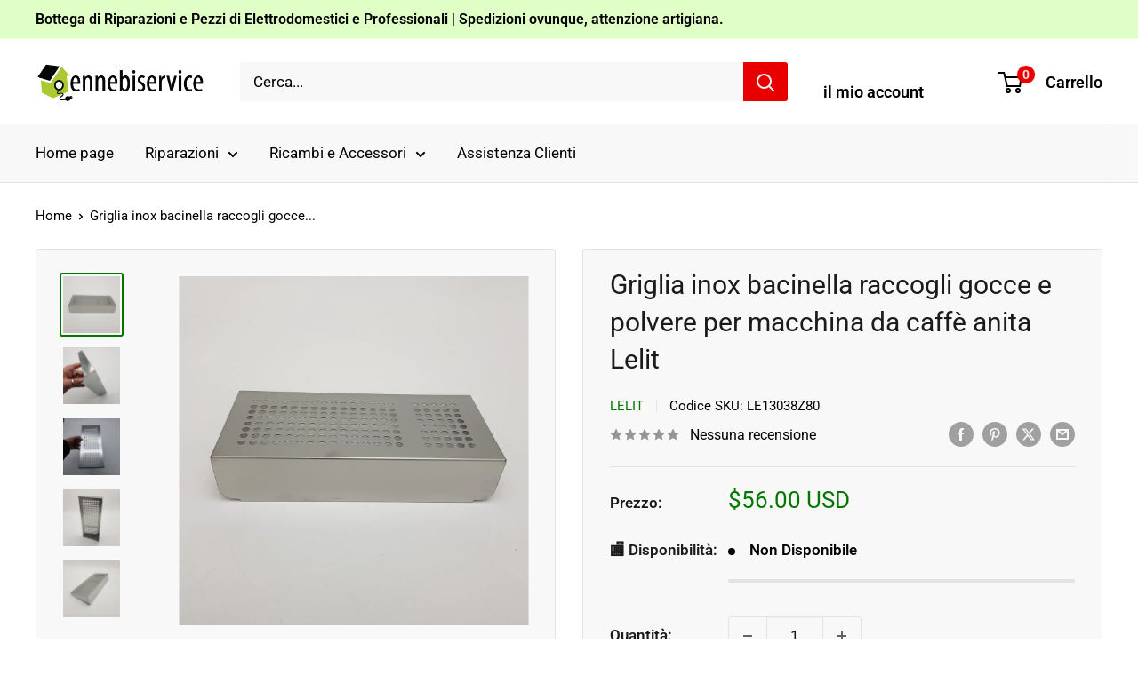

--- FILE ---
content_type: text/html; charset=utf-8
request_url: https://ennebiservice.com/products/griglia-inox-bacinella-raccogli-gocce-e-polver-per-macchina-da-caffe-anita-lelit
body_size: 59423
content:
<!doctype html>

<html class="no-js" lang="it">
  <head>
    <meta charset="utf-8">
    <meta name="viewport" content="width=device-width, initial-scale=1.0, height=device-height, minimum-scale=1.0, maximum-scale=1.0">
    <meta name="theme-color" content="#007800">

    <title>Griglia inox bacinella raccogli gocce e polvere</title><meta name="description" content="Griglia Inox Bacinella Raccogli Gocce E Polver Per Macchina Da Caffe&#39; Anita Lelit Griglia Unica Per Bacinella Copri Vasca Raccogli LELIT Ennebiservice"><link rel="canonical" href="https://ennebiservice.com/products/griglia-inox-bacinella-raccogli-gocce-e-polver-per-macchina-da-caffe-anita-lelit"><link rel="shortcut icon" href="//ennebiservice.com/cdn/shop/files/Logo_casa_96x96.png?v=1613722878" type="image/png"><link rel="preload" as="style" href="//ennebiservice.com/cdn/shop/t/74/assets/theme.css?v=64896656854714595661768388768">
    <link rel="preload" as="script" href="//ennebiservice.com/cdn/shop/t/74/assets/theme.js?v=100952596617660054121768388768">
    <link rel="preconnect" href="https://cdn.shopify.com">
    <link rel="preconnect" href="https://fonts.shopifycdn.com">
    <link rel="dns-prefetch" href="https://productreviews.shopifycdn.com">
    <link rel="dns-prefetch" href="https://ajax.googleapis.com">
    <link rel="dns-prefetch" href="https://maps.googleapis.com">
    <link rel="dns-prefetch" href="https://maps.gstatic.com">

    <meta property="og:type" content="product">
  <meta property="og:title" content="Griglia inox bacinella raccogli gocce e polvere per macchina da caffè anita Lelit"><meta property="og:image" content="http://ennebiservice.com/cdn/shop/products/Griglia-inox--bacinella-raccogli-gocce-e-polvere--per-macchina-da-caffe-Anita-Lelit-LELIT-1659680724.jpg?v=1659680726">
    <meta property="og:image:secure_url" content="https://ennebiservice.com/cdn/shop/products/Griglia-inox--bacinella-raccogli-gocce-e-polvere--per-macchina-da-caffe-Anita-Lelit-LELIT-1659680724.jpg?v=1659680726">
    <meta property="og:image:width" content="3024">
    <meta property="og:image:height" content="3024">
    <meta property="product:availability" content="out of stock"><meta property="product:price:amount" content="56.00">
  <meta property="product:price:currency" content="USD"><meta property="og:description" content="Griglia Inox Bacinella Raccogli Gocce E Polver Per Macchina Da Caffe&#39; Anita Lelit Griglia Unica Per Bacinella Copri Vasca Raccogli LELIT Ennebiservice"><meta property="og:url" content="https://ennebiservice.com/products/griglia-inox-bacinella-raccogli-gocce-e-polver-per-macchina-da-caffe-anita-lelit">
<meta property="og:site_name" content="Ennebiservice"><meta name="twitter:card" content="summary"><meta name="twitter:title" content="Griglia inox bacinella raccogli gocce e polvere per macchina da caffè anita Lelit">
  <meta name="twitter:description" content="Griglia Inox Bacinella Raccogli Gocce E Polver Per Macchina Da Caffe&#39; Anita Lelit Griglia Unica Per Bacinella Copri Vasca Raccogli Gocce E Polvere In Acciaio Inox Per La Serie Anita
Adatto Per Lelit Pl042e / Em / Qe / Emi / Temd Anita
Lunghezza 304mm
Larghezza 135mm
Altezza da 65mm a 24mm">
  <meta name="twitter:image" content="https://ennebiservice.com/cdn/shop/products/Griglia-inox--bacinella-raccogli-gocce-e-polvere--per-macchina-da-caffe-Anita-Lelit-LELIT-1659680724_600x600_crop_center.jpg?v=1659680726">
    <link rel="preload" href="//ennebiservice.com/cdn/fonts/roboto/roboto_n4.2019d890f07b1852f56ce63ba45b2db45d852cba.woff2" as="font" type="font/woff2" crossorigin><link rel="preload" href="//ennebiservice.com/cdn/fonts/roboto/roboto_n4.2019d890f07b1852f56ce63ba45b2db45d852cba.woff2" as="font" type="font/woff2" crossorigin><style>
  @font-face {
  font-family: Roboto;
  font-weight: 400;
  font-style: normal;
  font-display: swap;
  src: url("//ennebiservice.com/cdn/fonts/roboto/roboto_n4.2019d890f07b1852f56ce63ba45b2db45d852cba.woff2") format("woff2"),
       url("//ennebiservice.com/cdn/fonts/roboto/roboto_n4.238690e0007583582327135619c5f7971652fa9d.woff") format("woff");
}

  @font-face {
  font-family: Roboto;
  font-weight: 400;
  font-style: normal;
  font-display: swap;
  src: url("//ennebiservice.com/cdn/fonts/roboto/roboto_n4.2019d890f07b1852f56ce63ba45b2db45d852cba.woff2") format("woff2"),
       url("//ennebiservice.com/cdn/fonts/roboto/roboto_n4.238690e0007583582327135619c5f7971652fa9d.woff") format("woff");
}

@font-face {
  font-family: Roboto;
  font-weight: 600;
  font-style: normal;
  font-display: swap;
  src: url("//ennebiservice.com/cdn/fonts/roboto/roboto_n6.3d305d5382545b48404c304160aadee38c90ef9d.woff2") format("woff2"),
       url("//ennebiservice.com/cdn/fonts/roboto/roboto_n6.bb37be020157f87e181e5489d5e9137ad60c47a2.woff") format("woff");
}

@font-face {
  font-family: Roboto;
  font-weight: 400;
  font-style: italic;
  font-display: swap;
  src: url("//ennebiservice.com/cdn/fonts/roboto/roboto_i4.57ce898ccda22ee84f49e6b57ae302250655e2d4.woff2") format("woff2"),
       url("//ennebiservice.com/cdn/fonts/roboto/roboto_i4.b21f3bd061cbcb83b824ae8c7671a82587b264bf.woff") format("woff");
}


  @font-face {
  font-family: Roboto;
  font-weight: 700;
  font-style: normal;
  font-display: swap;
  src: url("//ennebiservice.com/cdn/fonts/roboto/roboto_n7.f38007a10afbbde8976c4056bfe890710d51dec2.woff2") format("woff2"),
       url("//ennebiservice.com/cdn/fonts/roboto/roboto_n7.94bfdd3e80c7be00e128703d245c207769d763f9.woff") format("woff");
}

  @font-face {
  font-family: Roboto;
  font-weight: 400;
  font-style: italic;
  font-display: swap;
  src: url("//ennebiservice.com/cdn/fonts/roboto/roboto_i4.57ce898ccda22ee84f49e6b57ae302250655e2d4.woff2") format("woff2"),
       url("//ennebiservice.com/cdn/fonts/roboto/roboto_i4.b21f3bd061cbcb83b824ae8c7671a82587b264bf.woff") format("woff");
}

  @font-face {
  font-family: Roboto;
  font-weight: 700;
  font-style: italic;
  font-display: swap;
  src: url("//ennebiservice.com/cdn/fonts/roboto/roboto_i7.7ccaf9410746f2c53340607c42c43f90a9005937.woff2") format("woff2"),
       url("//ennebiservice.com/cdn/fonts/roboto/roboto_i7.49ec21cdd7148292bffea74c62c0df6e93551516.woff") format("woff");
}


  :root {
    --default-text-font-size : 15px;
    --base-text-font-size    : 17px;
    --heading-font-family    : Roboto, sans-serif;
    --heading-font-weight    : 400;
    --heading-font-style     : normal;
    --text-font-family       : Roboto, sans-serif;
    --text-font-weight       : 400;
    --text-font-style        : normal;
    --text-font-bolder-weight: 600;
    --text-link-decoration   : underline;

    --text-color               : #000000;
    --text-color-rgb           : 0, 0, 0;
    --heading-color            : #1c1b1b;
    --border-color             : #e1e3e4;
    --border-color-rgb         : 225, 227, 228;
    --form-border-color        : #d4d6d8;
    --accent-color             : #007800;
    --accent-color-rgb         : 0, 120, 0;
    --link-color               : #007800;
    --link-color-hover         : #002b00;
    --background               : #ffffff;
    --secondary-background     : #f8f8f8;
    --secondary-background-rgb : 248, 248, 248;
    --accent-background        : rgba(0, 120, 0, 0.08);

    --input-background: #f8f8f8;

    --error-color       : #ff0000;
    --error-background  : rgba(255, 0, 0, 0.07);
    --success-color     : #00aa00;
    --success-background: rgba(0, 170, 0, 0.11);

    --primary-button-background      : #008a00;
    --primary-button-background-rgb  : 0, 138, 0;
    --primary-button-text-color      : #ffffff;
    --secondary-button-background    : #008a00;
    --secondary-button-background-rgb: 0, 138, 0;
    --secondary-button-text-color    : #ffffff;

    --header-background      : #ffffff;
    --header-text-color      : #000000;
    --header-light-text-color: #ffffff;
    --header-border-color    : rgba(255, 255, 255, 0.3);
    --header-accent-color    : #e80000;

    --footer-background-color:    #f8f8f8;
    --footer-heading-text-color:  #1c1b1b;
    --footer-body-text-color:     #1c1b1b;
    --footer-body-text-color-rgb: 28, 27, 27;
    --footer-accent-color:        #07b507;
    --footer-accent-color-rgb:    7, 181, 7;
    --footer-border:              none;
    
    --flickity-arrow-color: #abb1b4;--product-on-sale-accent           : #b80000;
    --product-on-sale-accent-rgb       : 184, 0, 0;
    --product-on-sale-color            : #ffffff;
    --product-in-stock-color           : #008a00;
    --product-low-stock-color          : #ee0000;
    --product-sold-out-color           : #8a9297;
    --product-custom-label-1-background: #008a00;
    --product-custom-label-1-color     : #ffffff;
    --product-custom-label-2-background: #00a500;
    --product-custom-label-2-color     : #ffffff;
    --product-review-star-color        : #daa200;

    --mobile-container-gutter : 20px;
    --desktop-container-gutter: 40px;

    /* Shopify related variables */
    --payment-terms-background-color: #ffffff;
  }
</style>

<script>
  // IE11 does not have support for CSS variables, so we have to polyfill them
  if (!(((window || {}).CSS || {}).supports && window.CSS.supports('(--a: 0)'))) {
    const script = document.createElement('script');
    script.type = 'text/javascript';
    script.src = 'https://cdn.jsdelivr.net/npm/css-vars-ponyfill@2';
    script.onload = function() {
      cssVars({});
    };

    document.getElementsByTagName('head')[0].appendChild(script);
  }
</script>


    <script>window.performance && window.performance.mark && window.performance.mark('shopify.content_for_header.start');</script><meta name="google-site-verification" content="Qd6INmN3bIVtxO0eSMQAOF5I158S0_Vdt_H8VS2VW_0">
<meta name="google-site-verification" content="RfShn20bA5leWquust8oIVJ6LMOR0GvxBv16HcvpH4o">
<meta name="facebook-domain-verification" content="rpp81htn73n5bbcisglaoq8g5k1l0l">
<meta name="facebook-domain-verification" content="lvvyxcclhuds6vj0qd06y3c1ylyief">
<meta name="facebook-domain-verification" content="0kasdi80uy0w3f3p5r3inkg8eqnq66">
<meta name="facebook-domain-verification" content="tliuqzp6vrpnomrpdfpgzjdb5kyw0k">
<meta name="google-site-verification" content="8Mw5eUgMZIfQ9h-hMk2pIvL1zelXiX2C0xJZiz36xSg">
<meta id="shopify-digital-wallet" name="shopify-digital-wallet" content="/50800099500/digital_wallets/dialog">
<meta name="shopify-checkout-api-token" content="ba64c1188fd861ae94eef7653bdea70d">
<meta id="in-context-paypal-metadata" data-shop-id="50800099500" data-venmo-supported="false" data-environment="production" data-locale="it_IT" data-paypal-v4="true" data-currency="USD">
<link rel="alternate" hreflang="x-default" href="https://ennebiservice.it/products/griglia-inox-bacinella-raccogli-gocce-e-polver-per-macchina-da-caffe-anita-lelit">
<link rel="alternate" hreflang="it" href="https://ennebiservice.it/products/griglia-inox-bacinella-raccogli-gocce-e-polver-per-macchina-da-caffe-anita-lelit">
<link rel="alternate" hreflang="it-SR" href="https://ennebiservice.net/products/griglia-inox-bacinella-raccogli-gocce-e-polver-per-macchina-da-caffe-anita-lelit">
<link rel="alternate" hreflang="es-SR" href="https://ennebiservice.net/es/products/griglia-inox-bacinella-raccogli-gocce-e-polver-per-macchina-da-caffe-anita-lelit">
<link rel="alternate" hreflang="fr-SR" href="https://ennebiservice.net/fr/products/griglia-inox-bacinella-raccogli-gocce-e-polver-per-macchina-da-caffe-anita-lelit">
<link rel="alternate" hreflang="en-SR" href="https://ennebiservice.net/en/products/griglia-inox-bacinella-raccogli-gocce-e-polver-per-macchina-da-caffe-anita-lelit">
<link rel="alternate" hreflang="pt-SR" href="https://ennebiservice.net/pt-pt/products/griglia-inox-bacinella-raccogli-gocce-e-polver-per-macchina-da-caffe-anita-lelit">
<link rel="alternate" hreflang="de-SR" href="https://ennebiservice.net/de/products/griglia-inox-bacinella-raccogli-gocce-e-polver-per-macchina-da-caffe-anita-lelit">
<link rel="alternate" hreflang="it-BQ" href="https://ennebiservice.net/products/griglia-inox-bacinella-raccogli-gocce-e-polver-per-macchina-da-caffe-anita-lelit">
<link rel="alternate" hreflang="es-BQ" href="https://ennebiservice.net/es/products/griglia-inox-bacinella-raccogli-gocce-e-polver-per-macchina-da-caffe-anita-lelit">
<link rel="alternate" hreflang="fr-BQ" href="https://ennebiservice.net/fr/products/griglia-inox-bacinella-raccogli-gocce-e-polver-per-macchina-da-caffe-anita-lelit">
<link rel="alternate" hreflang="en-BQ" href="https://ennebiservice.net/en/products/griglia-inox-bacinella-raccogli-gocce-e-polver-per-macchina-da-caffe-anita-lelit">
<link rel="alternate" hreflang="pt-BQ" href="https://ennebiservice.net/pt-pt/products/griglia-inox-bacinella-raccogli-gocce-e-polver-per-macchina-da-caffe-anita-lelit">
<link rel="alternate" hreflang="de-BQ" href="https://ennebiservice.net/de/products/griglia-inox-bacinella-raccogli-gocce-e-polver-per-macchina-da-caffe-anita-lelit">
<link rel="alternate" hreflang="it-FK" href="https://ennebiservice.net/products/griglia-inox-bacinella-raccogli-gocce-e-polver-per-macchina-da-caffe-anita-lelit">
<link rel="alternate" hreflang="es-FK" href="https://ennebiservice.net/es/products/griglia-inox-bacinella-raccogli-gocce-e-polver-per-macchina-da-caffe-anita-lelit">
<link rel="alternate" hreflang="fr-FK" href="https://ennebiservice.net/fr/products/griglia-inox-bacinella-raccogli-gocce-e-polver-per-macchina-da-caffe-anita-lelit">
<link rel="alternate" hreflang="en-FK" href="https://ennebiservice.net/en/products/griglia-inox-bacinella-raccogli-gocce-e-polver-per-macchina-da-caffe-anita-lelit">
<link rel="alternate" hreflang="pt-FK" href="https://ennebiservice.net/pt-pt/products/griglia-inox-bacinella-raccogli-gocce-e-polver-per-macchina-da-caffe-anita-lelit">
<link rel="alternate" hreflang="de-FK" href="https://ennebiservice.net/de/products/griglia-inox-bacinella-raccogli-gocce-e-polver-per-macchina-da-caffe-anita-lelit">
<link rel="alternate" hreflang="it-GY" href="https://ennebiservice.net/products/griglia-inox-bacinella-raccogli-gocce-e-polver-per-macchina-da-caffe-anita-lelit">
<link rel="alternate" hreflang="es-GY" href="https://ennebiservice.net/es/products/griglia-inox-bacinella-raccogli-gocce-e-polver-per-macchina-da-caffe-anita-lelit">
<link rel="alternate" hreflang="fr-GY" href="https://ennebiservice.net/fr/products/griglia-inox-bacinella-raccogli-gocce-e-polver-per-macchina-da-caffe-anita-lelit">
<link rel="alternate" hreflang="en-GY" href="https://ennebiservice.net/en/products/griglia-inox-bacinella-raccogli-gocce-e-polver-per-macchina-da-caffe-anita-lelit">
<link rel="alternate" hreflang="pt-GY" href="https://ennebiservice.net/pt-pt/products/griglia-inox-bacinella-raccogli-gocce-e-polver-per-macchina-da-caffe-anita-lelit">
<link rel="alternate" hreflang="de-GY" href="https://ennebiservice.net/de/products/griglia-inox-bacinella-raccogli-gocce-e-polver-per-macchina-da-caffe-anita-lelit">
<link rel="alternate" hreflang="it-GF" href="https://ennebiservice.net/products/griglia-inox-bacinella-raccogli-gocce-e-polver-per-macchina-da-caffe-anita-lelit">
<link rel="alternate" hreflang="es-GF" href="https://ennebiservice.net/es/products/griglia-inox-bacinella-raccogli-gocce-e-polver-per-macchina-da-caffe-anita-lelit">
<link rel="alternate" hreflang="fr-GF" href="https://ennebiservice.net/fr/products/griglia-inox-bacinella-raccogli-gocce-e-polver-per-macchina-da-caffe-anita-lelit">
<link rel="alternate" hreflang="en-GF" href="https://ennebiservice.net/en/products/griglia-inox-bacinella-raccogli-gocce-e-polver-per-macchina-da-caffe-anita-lelit">
<link rel="alternate" hreflang="pt-GF" href="https://ennebiservice.net/pt-pt/products/griglia-inox-bacinella-raccogli-gocce-e-polver-per-macchina-da-caffe-anita-lelit">
<link rel="alternate" hreflang="de-GF" href="https://ennebiservice.net/de/products/griglia-inox-bacinella-raccogli-gocce-e-polver-per-macchina-da-caffe-anita-lelit">
<link rel="alternate" hreflang="it-EC" href="https://ennebiservice.net/products/griglia-inox-bacinella-raccogli-gocce-e-polver-per-macchina-da-caffe-anita-lelit">
<link rel="alternate" hreflang="es-EC" href="https://ennebiservice.net/es/products/griglia-inox-bacinella-raccogli-gocce-e-polver-per-macchina-da-caffe-anita-lelit">
<link rel="alternate" hreflang="fr-EC" href="https://ennebiservice.net/fr/products/griglia-inox-bacinella-raccogli-gocce-e-polver-per-macchina-da-caffe-anita-lelit">
<link rel="alternate" hreflang="en-EC" href="https://ennebiservice.net/en/products/griglia-inox-bacinella-raccogli-gocce-e-polver-per-macchina-da-caffe-anita-lelit">
<link rel="alternate" hreflang="pt-EC" href="https://ennebiservice.net/pt-pt/products/griglia-inox-bacinella-raccogli-gocce-e-polver-per-macchina-da-caffe-anita-lelit">
<link rel="alternate" hreflang="de-EC" href="https://ennebiservice.net/de/products/griglia-inox-bacinella-raccogli-gocce-e-polver-per-macchina-da-caffe-anita-lelit">
<link rel="alternate" hreflang="it-GS" href="https://ennebiservice.net/products/griglia-inox-bacinella-raccogli-gocce-e-polver-per-macchina-da-caffe-anita-lelit">
<link rel="alternate" hreflang="es-GS" href="https://ennebiservice.net/es/products/griglia-inox-bacinella-raccogli-gocce-e-polver-per-macchina-da-caffe-anita-lelit">
<link rel="alternate" hreflang="fr-GS" href="https://ennebiservice.net/fr/products/griglia-inox-bacinella-raccogli-gocce-e-polver-per-macchina-da-caffe-anita-lelit">
<link rel="alternate" hreflang="en-GS" href="https://ennebiservice.net/en/products/griglia-inox-bacinella-raccogli-gocce-e-polver-per-macchina-da-caffe-anita-lelit">
<link rel="alternate" hreflang="pt-GS" href="https://ennebiservice.net/pt-pt/products/griglia-inox-bacinella-raccogli-gocce-e-polver-per-macchina-da-caffe-anita-lelit">
<link rel="alternate" hreflang="de-GS" href="https://ennebiservice.net/de/products/griglia-inox-bacinella-raccogli-gocce-e-polver-per-macchina-da-caffe-anita-lelit">
<link rel="alternate" hreflang="it-TF" href="https://ennebiservice.net/products/griglia-inox-bacinella-raccogli-gocce-e-polver-per-macchina-da-caffe-anita-lelit">
<link rel="alternate" hreflang="es-TF" href="https://ennebiservice.net/es/products/griglia-inox-bacinella-raccogli-gocce-e-polver-per-macchina-da-caffe-anita-lelit">
<link rel="alternate" hreflang="fr-TF" href="https://ennebiservice.net/fr/products/griglia-inox-bacinella-raccogli-gocce-e-polver-per-macchina-da-caffe-anita-lelit">
<link rel="alternate" hreflang="en-TF" href="https://ennebiservice.net/en/products/griglia-inox-bacinella-raccogli-gocce-e-polver-per-macchina-da-caffe-anita-lelit">
<link rel="alternate" hreflang="pt-TF" href="https://ennebiservice.net/pt-pt/products/griglia-inox-bacinella-raccogli-gocce-e-polver-per-macchina-da-caffe-anita-lelit">
<link rel="alternate" hreflang="de-TF" href="https://ennebiservice.net/de/products/griglia-inox-bacinella-raccogli-gocce-e-polver-per-macchina-da-caffe-anita-lelit">
<link rel="alternate" hreflang="it-AU" href="https://ennebiservice.net/products/griglia-inox-bacinella-raccogli-gocce-e-polver-per-macchina-da-caffe-anita-lelit">
<link rel="alternate" hreflang="es-AU" href="https://ennebiservice.net/es/products/griglia-inox-bacinella-raccogli-gocce-e-polver-per-macchina-da-caffe-anita-lelit">
<link rel="alternate" hreflang="fr-AU" href="https://ennebiservice.net/fr/products/griglia-inox-bacinella-raccogli-gocce-e-polver-per-macchina-da-caffe-anita-lelit">
<link rel="alternate" hreflang="en-AU" href="https://ennebiservice.net/en/products/griglia-inox-bacinella-raccogli-gocce-e-polver-per-macchina-da-caffe-anita-lelit">
<link rel="alternate" hreflang="pt-AU" href="https://ennebiservice.net/pt-pt/products/griglia-inox-bacinella-raccogli-gocce-e-polver-per-macchina-da-caffe-anita-lelit">
<link rel="alternate" hreflang="de-AU" href="https://ennebiservice.net/de/products/griglia-inox-bacinella-raccogli-gocce-e-polver-per-macchina-da-caffe-anita-lelit">
<link rel="alternate" hreflang="it-FJ" href="https://ennebiservice.net/products/griglia-inox-bacinella-raccogli-gocce-e-polver-per-macchina-da-caffe-anita-lelit">
<link rel="alternate" hreflang="es-FJ" href="https://ennebiservice.net/es/products/griglia-inox-bacinella-raccogli-gocce-e-polver-per-macchina-da-caffe-anita-lelit">
<link rel="alternate" hreflang="fr-FJ" href="https://ennebiservice.net/fr/products/griglia-inox-bacinella-raccogli-gocce-e-polver-per-macchina-da-caffe-anita-lelit">
<link rel="alternate" hreflang="en-FJ" href="https://ennebiservice.net/en/products/griglia-inox-bacinella-raccogli-gocce-e-polver-per-macchina-da-caffe-anita-lelit">
<link rel="alternate" hreflang="pt-FJ" href="https://ennebiservice.net/pt-pt/products/griglia-inox-bacinella-raccogli-gocce-e-polver-per-macchina-da-caffe-anita-lelit">
<link rel="alternate" hreflang="de-FJ" href="https://ennebiservice.net/de/products/griglia-inox-bacinella-raccogli-gocce-e-polver-per-macchina-da-caffe-anita-lelit">
<link rel="alternate" hreflang="it-NF" href="https://ennebiservice.net/products/griglia-inox-bacinella-raccogli-gocce-e-polver-per-macchina-da-caffe-anita-lelit">
<link rel="alternate" hreflang="es-NF" href="https://ennebiservice.net/es/products/griglia-inox-bacinella-raccogli-gocce-e-polver-per-macchina-da-caffe-anita-lelit">
<link rel="alternate" hreflang="fr-NF" href="https://ennebiservice.net/fr/products/griglia-inox-bacinella-raccogli-gocce-e-polver-per-macchina-da-caffe-anita-lelit">
<link rel="alternate" hreflang="en-NF" href="https://ennebiservice.net/en/products/griglia-inox-bacinella-raccogli-gocce-e-polver-per-macchina-da-caffe-anita-lelit">
<link rel="alternate" hreflang="pt-NF" href="https://ennebiservice.net/pt-pt/products/griglia-inox-bacinella-raccogli-gocce-e-polver-per-macchina-da-caffe-anita-lelit">
<link rel="alternate" hreflang="de-NF" href="https://ennebiservice.net/de/products/griglia-inox-bacinella-raccogli-gocce-e-polver-per-macchina-da-caffe-anita-lelit">
<link rel="alternate" hreflang="it-CK" href="https://ennebiservice.net/products/griglia-inox-bacinella-raccogli-gocce-e-polver-per-macchina-da-caffe-anita-lelit">
<link rel="alternate" hreflang="es-CK" href="https://ennebiservice.net/es/products/griglia-inox-bacinella-raccogli-gocce-e-polver-per-macchina-da-caffe-anita-lelit">
<link rel="alternate" hreflang="fr-CK" href="https://ennebiservice.net/fr/products/griglia-inox-bacinella-raccogli-gocce-e-polver-per-macchina-da-caffe-anita-lelit">
<link rel="alternate" hreflang="en-CK" href="https://ennebiservice.net/en/products/griglia-inox-bacinella-raccogli-gocce-e-polver-per-macchina-da-caffe-anita-lelit">
<link rel="alternate" hreflang="pt-CK" href="https://ennebiservice.net/pt-pt/products/griglia-inox-bacinella-raccogli-gocce-e-polver-per-macchina-da-caffe-anita-lelit">
<link rel="alternate" hreflang="de-CK" href="https://ennebiservice.net/de/products/griglia-inox-bacinella-raccogli-gocce-e-polver-per-macchina-da-caffe-anita-lelit">
<link rel="alternate" hreflang="it-PN" href="https://ennebiservice.net/products/griglia-inox-bacinella-raccogli-gocce-e-polver-per-macchina-da-caffe-anita-lelit">
<link rel="alternate" hreflang="es-PN" href="https://ennebiservice.net/es/products/griglia-inox-bacinella-raccogli-gocce-e-polver-per-macchina-da-caffe-anita-lelit">
<link rel="alternate" hreflang="fr-PN" href="https://ennebiservice.net/fr/products/griglia-inox-bacinella-raccogli-gocce-e-polver-per-macchina-da-caffe-anita-lelit">
<link rel="alternate" hreflang="en-PN" href="https://ennebiservice.net/en/products/griglia-inox-bacinella-raccogli-gocce-e-polver-per-macchina-da-caffe-anita-lelit">
<link rel="alternate" hreflang="pt-PN" href="https://ennebiservice.net/pt-pt/products/griglia-inox-bacinella-raccogli-gocce-e-polver-per-macchina-da-caffe-anita-lelit">
<link rel="alternate" hreflang="de-PN" href="https://ennebiservice.net/de/products/griglia-inox-bacinella-raccogli-gocce-e-polver-per-macchina-da-caffe-anita-lelit">
<link rel="alternate" hreflang="it-SB" href="https://ennebiservice.net/products/griglia-inox-bacinella-raccogli-gocce-e-polver-per-macchina-da-caffe-anita-lelit">
<link rel="alternate" hreflang="es-SB" href="https://ennebiservice.net/es/products/griglia-inox-bacinella-raccogli-gocce-e-polver-per-macchina-da-caffe-anita-lelit">
<link rel="alternate" hreflang="fr-SB" href="https://ennebiservice.net/fr/products/griglia-inox-bacinella-raccogli-gocce-e-polver-per-macchina-da-caffe-anita-lelit">
<link rel="alternate" hreflang="en-SB" href="https://ennebiservice.net/en/products/griglia-inox-bacinella-raccogli-gocce-e-polver-per-macchina-da-caffe-anita-lelit">
<link rel="alternate" hreflang="pt-SB" href="https://ennebiservice.net/pt-pt/products/griglia-inox-bacinella-raccogli-gocce-e-polver-per-macchina-da-caffe-anita-lelit">
<link rel="alternate" hreflang="de-SB" href="https://ennebiservice.net/de/products/griglia-inox-bacinella-raccogli-gocce-e-polver-per-macchina-da-caffe-anita-lelit">
<link rel="alternate" hreflang="it-KI" href="https://ennebiservice.net/products/griglia-inox-bacinella-raccogli-gocce-e-polver-per-macchina-da-caffe-anita-lelit">
<link rel="alternate" hreflang="es-KI" href="https://ennebiservice.net/es/products/griglia-inox-bacinella-raccogli-gocce-e-polver-per-macchina-da-caffe-anita-lelit">
<link rel="alternate" hreflang="fr-KI" href="https://ennebiservice.net/fr/products/griglia-inox-bacinella-raccogli-gocce-e-polver-per-macchina-da-caffe-anita-lelit">
<link rel="alternate" hreflang="en-KI" href="https://ennebiservice.net/en/products/griglia-inox-bacinella-raccogli-gocce-e-polver-per-macchina-da-caffe-anita-lelit">
<link rel="alternate" hreflang="pt-KI" href="https://ennebiservice.net/pt-pt/products/griglia-inox-bacinella-raccogli-gocce-e-polver-per-macchina-da-caffe-anita-lelit">
<link rel="alternate" hreflang="de-KI" href="https://ennebiservice.net/de/products/griglia-inox-bacinella-raccogli-gocce-e-polver-per-macchina-da-caffe-anita-lelit">
<link rel="alternate" hreflang="it-NR" href="https://ennebiservice.net/products/griglia-inox-bacinella-raccogli-gocce-e-polver-per-macchina-da-caffe-anita-lelit">
<link rel="alternate" hreflang="es-NR" href="https://ennebiservice.net/es/products/griglia-inox-bacinella-raccogli-gocce-e-polver-per-macchina-da-caffe-anita-lelit">
<link rel="alternate" hreflang="fr-NR" href="https://ennebiservice.net/fr/products/griglia-inox-bacinella-raccogli-gocce-e-polver-per-macchina-da-caffe-anita-lelit">
<link rel="alternate" hreflang="en-NR" href="https://ennebiservice.net/en/products/griglia-inox-bacinella-raccogli-gocce-e-polver-per-macchina-da-caffe-anita-lelit">
<link rel="alternate" hreflang="pt-NR" href="https://ennebiservice.net/pt-pt/products/griglia-inox-bacinella-raccogli-gocce-e-polver-per-macchina-da-caffe-anita-lelit">
<link rel="alternate" hreflang="de-NR" href="https://ennebiservice.net/de/products/griglia-inox-bacinella-raccogli-gocce-e-polver-per-macchina-da-caffe-anita-lelit">
<link rel="alternate" hreflang="it-NU" href="https://ennebiservice.net/products/griglia-inox-bacinella-raccogli-gocce-e-polver-per-macchina-da-caffe-anita-lelit">
<link rel="alternate" hreflang="es-NU" href="https://ennebiservice.net/es/products/griglia-inox-bacinella-raccogli-gocce-e-polver-per-macchina-da-caffe-anita-lelit">
<link rel="alternate" hreflang="fr-NU" href="https://ennebiservice.net/fr/products/griglia-inox-bacinella-raccogli-gocce-e-polver-per-macchina-da-caffe-anita-lelit">
<link rel="alternate" hreflang="en-NU" href="https://ennebiservice.net/en/products/griglia-inox-bacinella-raccogli-gocce-e-polver-per-macchina-da-caffe-anita-lelit">
<link rel="alternate" hreflang="pt-NU" href="https://ennebiservice.net/pt-pt/products/griglia-inox-bacinella-raccogli-gocce-e-polver-per-macchina-da-caffe-anita-lelit">
<link rel="alternate" hreflang="de-NU" href="https://ennebiservice.net/de/products/griglia-inox-bacinella-raccogli-gocce-e-polver-per-macchina-da-caffe-anita-lelit">
<link rel="alternate" hreflang="it-NC" href="https://ennebiservice.net/products/griglia-inox-bacinella-raccogli-gocce-e-polver-per-macchina-da-caffe-anita-lelit">
<link rel="alternate" hreflang="es-NC" href="https://ennebiservice.net/es/products/griglia-inox-bacinella-raccogli-gocce-e-polver-per-macchina-da-caffe-anita-lelit">
<link rel="alternate" hreflang="fr-NC" href="https://ennebiservice.net/fr/products/griglia-inox-bacinella-raccogli-gocce-e-polver-per-macchina-da-caffe-anita-lelit">
<link rel="alternate" hreflang="en-NC" href="https://ennebiservice.net/en/products/griglia-inox-bacinella-raccogli-gocce-e-polver-per-macchina-da-caffe-anita-lelit">
<link rel="alternate" hreflang="pt-NC" href="https://ennebiservice.net/pt-pt/products/griglia-inox-bacinella-raccogli-gocce-e-polver-per-macchina-da-caffe-anita-lelit">
<link rel="alternate" hreflang="de-NC" href="https://ennebiservice.net/de/products/griglia-inox-bacinella-raccogli-gocce-e-polver-per-macchina-da-caffe-anita-lelit">
<link rel="alternate" hreflang="it-NZ" href="https://ennebiservice.net/products/griglia-inox-bacinella-raccogli-gocce-e-polver-per-macchina-da-caffe-anita-lelit">
<link rel="alternate" hreflang="es-NZ" href="https://ennebiservice.net/es/products/griglia-inox-bacinella-raccogli-gocce-e-polver-per-macchina-da-caffe-anita-lelit">
<link rel="alternate" hreflang="fr-NZ" href="https://ennebiservice.net/fr/products/griglia-inox-bacinella-raccogli-gocce-e-polver-per-macchina-da-caffe-anita-lelit">
<link rel="alternate" hreflang="en-NZ" href="https://ennebiservice.net/en/products/griglia-inox-bacinella-raccogli-gocce-e-polver-per-macchina-da-caffe-anita-lelit">
<link rel="alternate" hreflang="pt-NZ" href="https://ennebiservice.net/pt-pt/products/griglia-inox-bacinella-raccogli-gocce-e-polver-per-macchina-da-caffe-anita-lelit">
<link rel="alternate" hreflang="de-NZ" href="https://ennebiservice.net/de/products/griglia-inox-bacinella-raccogli-gocce-e-polver-per-macchina-da-caffe-anita-lelit">
<link rel="alternate" hreflang="it-PG" href="https://ennebiservice.net/products/griglia-inox-bacinella-raccogli-gocce-e-polver-per-macchina-da-caffe-anita-lelit">
<link rel="alternate" hreflang="es-PG" href="https://ennebiservice.net/es/products/griglia-inox-bacinella-raccogli-gocce-e-polver-per-macchina-da-caffe-anita-lelit">
<link rel="alternate" hreflang="fr-PG" href="https://ennebiservice.net/fr/products/griglia-inox-bacinella-raccogli-gocce-e-polver-per-macchina-da-caffe-anita-lelit">
<link rel="alternate" hreflang="en-PG" href="https://ennebiservice.net/en/products/griglia-inox-bacinella-raccogli-gocce-e-polver-per-macchina-da-caffe-anita-lelit">
<link rel="alternate" hreflang="pt-PG" href="https://ennebiservice.net/pt-pt/products/griglia-inox-bacinella-raccogli-gocce-e-polver-per-macchina-da-caffe-anita-lelit">
<link rel="alternate" hreflang="de-PG" href="https://ennebiservice.net/de/products/griglia-inox-bacinella-raccogli-gocce-e-polver-per-macchina-da-caffe-anita-lelit">
<link rel="alternate" hreflang="it-PF" href="https://ennebiservice.net/products/griglia-inox-bacinella-raccogli-gocce-e-polver-per-macchina-da-caffe-anita-lelit">
<link rel="alternate" hreflang="es-PF" href="https://ennebiservice.net/es/products/griglia-inox-bacinella-raccogli-gocce-e-polver-per-macchina-da-caffe-anita-lelit">
<link rel="alternate" hreflang="fr-PF" href="https://ennebiservice.net/fr/products/griglia-inox-bacinella-raccogli-gocce-e-polver-per-macchina-da-caffe-anita-lelit">
<link rel="alternate" hreflang="en-PF" href="https://ennebiservice.net/en/products/griglia-inox-bacinella-raccogli-gocce-e-polver-per-macchina-da-caffe-anita-lelit">
<link rel="alternate" hreflang="pt-PF" href="https://ennebiservice.net/pt-pt/products/griglia-inox-bacinella-raccogli-gocce-e-polver-per-macchina-da-caffe-anita-lelit">
<link rel="alternate" hreflang="de-PF" href="https://ennebiservice.net/de/products/griglia-inox-bacinella-raccogli-gocce-e-polver-per-macchina-da-caffe-anita-lelit">
<link rel="alternate" hreflang="it-WS" href="https://ennebiservice.net/products/griglia-inox-bacinella-raccogli-gocce-e-polver-per-macchina-da-caffe-anita-lelit">
<link rel="alternate" hreflang="es-WS" href="https://ennebiservice.net/es/products/griglia-inox-bacinella-raccogli-gocce-e-polver-per-macchina-da-caffe-anita-lelit">
<link rel="alternate" hreflang="fr-WS" href="https://ennebiservice.net/fr/products/griglia-inox-bacinella-raccogli-gocce-e-polver-per-macchina-da-caffe-anita-lelit">
<link rel="alternate" hreflang="en-WS" href="https://ennebiservice.net/en/products/griglia-inox-bacinella-raccogli-gocce-e-polver-per-macchina-da-caffe-anita-lelit">
<link rel="alternate" hreflang="pt-WS" href="https://ennebiservice.net/pt-pt/products/griglia-inox-bacinella-raccogli-gocce-e-polver-per-macchina-da-caffe-anita-lelit">
<link rel="alternate" hreflang="de-WS" href="https://ennebiservice.net/de/products/griglia-inox-bacinella-raccogli-gocce-e-polver-per-macchina-da-caffe-anita-lelit">
<link rel="alternate" hreflang="it-TL" href="https://ennebiservice.net/products/griglia-inox-bacinella-raccogli-gocce-e-polver-per-macchina-da-caffe-anita-lelit">
<link rel="alternate" hreflang="es-TL" href="https://ennebiservice.net/es/products/griglia-inox-bacinella-raccogli-gocce-e-polver-per-macchina-da-caffe-anita-lelit">
<link rel="alternate" hreflang="fr-TL" href="https://ennebiservice.net/fr/products/griglia-inox-bacinella-raccogli-gocce-e-polver-per-macchina-da-caffe-anita-lelit">
<link rel="alternate" hreflang="en-TL" href="https://ennebiservice.net/en/products/griglia-inox-bacinella-raccogli-gocce-e-polver-per-macchina-da-caffe-anita-lelit">
<link rel="alternate" hreflang="pt-TL" href="https://ennebiservice.net/pt-pt/products/griglia-inox-bacinella-raccogli-gocce-e-polver-per-macchina-da-caffe-anita-lelit">
<link rel="alternate" hreflang="de-TL" href="https://ennebiservice.net/de/products/griglia-inox-bacinella-raccogli-gocce-e-polver-per-macchina-da-caffe-anita-lelit">
<link rel="alternate" hreflang="it-TK" href="https://ennebiservice.net/products/griglia-inox-bacinella-raccogli-gocce-e-polver-per-macchina-da-caffe-anita-lelit">
<link rel="alternate" hreflang="es-TK" href="https://ennebiservice.net/es/products/griglia-inox-bacinella-raccogli-gocce-e-polver-per-macchina-da-caffe-anita-lelit">
<link rel="alternate" hreflang="fr-TK" href="https://ennebiservice.net/fr/products/griglia-inox-bacinella-raccogli-gocce-e-polver-per-macchina-da-caffe-anita-lelit">
<link rel="alternate" hreflang="en-TK" href="https://ennebiservice.net/en/products/griglia-inox-bacinella-raccogli-gocce-e-polver-per-macchina-da-caffe-anita-lelit">
<link rel="alternate" hreflang="pt-TK" href="https://ennebiservice.net/pt-pt/products/griglia-inox-bacinella-raccogli-gocce-e-polver-per-macchina-da-caffe-anita-lelit">
<link rel="alternate" hreflang="de-TK" href="https://ennebiservice.net/de/products/griglia-inox-bacinella-raccogli-gocce-e-polver-per-macchina-da-caffe-anita-lelit">
<link rel="alternate" hreflang="it-TO" href="https://ennebiservice.net/products/griglia-inox-bacinella-raccogli-gocce-e-polver-per-macchina-da-caffe-anita-lelit">
<link rel="alternate" hreflang="es-TO" href="https://ennebiservice.net/es/products/griglia-inox-bacinella-raccogli-gocce-e-polver-per-macchina-da-caffe-anita-lelit">
<link rel="alternate" hreflang="fr-TO" href="https://ennebiservice.net/fr/products/griglia-inox-bacinella-raccogli-gocce-e-polver-per-macchina-da-caffe-anita-lelit">
<link rel="alternate" hreflang="en-TO" href="https://ennebiservice.net/en/products/griglia-inox-bacinella-raccogli-gocce-e-polver-per-macchina-da-caffe-anita-lelit">
<link rel="alternate" hreflang="pt-TO" href="https://ennebiservice.net/pt-pt/products/griglia-inox-bacinella-raccogli-gocce-e-polver-per-macchina-da-caffe-anita-lelit">
<link rel="alternate" hreflang="de-TO" href="https://ennebiservice.net/de/products/griglia-inox-bacinella-raccogli-gocce-e-polver-per-macchina-da-caffe-anita-lelit">
<link rel="alternate" hreflang="it-TV" href="https://ennebiservice.net/products/griglia-inox-bacinella-raccogli-gocce-e-polver-per-macchina-da-caffe-anita-lelit">
<link rel="alternate" hreflang="es-TV" href="https://ennebiservice.net/es/products/griglia-inox-bacinella-raccogli-gocce-e-polver-per-macchina-da-caffe-anita-lelit">
<link rel="alternate" hreflang="fr-TV" href="https://ennebiservice.net/fr/products/griglia-inox-bacinella-raccogli-gocce-e-polver-per-macchina-da-caffe-anita-lelit">
<link rel="alternate" hreflang="en-TV" href="https://ennebiservice.net/en/products/griglia-inox-bacinella-raccogli-gocce-e-polver-per-macchina-da-caffe-anita-lelit">
<link rel="alternate" hreflang="pt-TV" href="https://ennebiservice.net/pt-pt/products/griglia-inox-bacinella-raccogli-gocce-e-polver-per-macchina-da-caffe-anita-lelit">
<link rel="alternate" hreflang="de-TV" href="https://ennebiservice.net/de/products/griglia-inox-bacinella-raccogli-gocce-e-polver-per-macchina-da-caffe-anita-lelit">
<link rel="alternate" hreflang="it-VU" href="https://ennebiservice.net/products/griglia-inox-bacinella-raccogli-gocce-e-polver-per-macchina-da-caffe-anita-lelit">
<link rel="alternate" hreflang="es-VU" href="https://ennebiservice.net/es/products/griglia-inox-bacinella-raccogli-gocce-e-polver-per-macchina-da-caffe-anita-lelit">
<link rel="alternate" hreflang="fr-VU" href="https://ennebiservice.net/fr/products/griglia-inox-bacinella-raccogli-gocce-e-polver-per-macchina-da-caffe-anita-lelit">
<link rel="alternate" hreflang="en-VU" href="https://ennebiservice.net/en/products/griglia-inox-bacinella-raccogli-gocce-e-polver-per-macchina-da-caffe-anita-lelit">
<link rel="alternate" hreflang="pt-VU" href="https://ennebiservice.net/pt-pt/products/griglia-inox-bacinella-raccogli-gocce-e-polver-per-macchina-da-caffe-anita-lelit">
<link rel="alternate" hreflang="de-VU" href="https://ennebiservice.net/de/products/griglia-inox-bacinella-raccogli-gocce-e-polver-per-macchina-da-caffe-anita-lelit">
<link rel="alternate" hreflang="it-WF" href="https://ennebiservice.net/products/griglia-inox-bacinella-raccogli-gocce-e-polver-per-macchina-da-caffe-anita-lelit">
<link rel="alternate" hreflang="es-WF" href="https://ennebiservice.net/es/products/griglia-inox-bacinella-raccogli-gocce-e-polver-per-macchina-da-caffe-anita-lelit">
<link rel="alternate" hreflang="fr-WF" href="https://ennebiservice.net/fr/products/griglia-inox-bacinella-raccogli-gocce-e-polver-per-macchina-da-caffe-anita-lelit">
<link rel="alternate" hreflang="en-WF" href="https://ennebiservice.net/en/products/griglia-inox-bacinella-raccogli-gocce-e-polver-per-macchina-da-caffe-anita-lelit">
<link rel="alternate" hreflang="pt-WF" href="https://ennebiservice.net/pt-pt/products/griglia-inox-bacinella-raccogli-gocce-e-polver-per-macchina-da-caffe-anita-lelit">
<link rel="alternate" hreflang="de-WF" href="https://ennebiservice.net/de/products/griglia-inox-bacinella-raccogli-gocce-e-polver-per-macchina-da-caffe-anita-lelit">
<link rel="alternate" hreflang="it-TC" href="https://ennebiservice.net/products/griglia-inox-bacinella-raccogli-gocce-e-polver-per-macchina-da-caffe-anita-lelit">
<link rel="alternate" hreflang="es-TC" href="https://ennebiservice.net/es/products/griglia-inox-bacinella-raccogli-gocce-e-polver-per-macchina-da-caffe-anita-lelit">
<link rel="alternate" hreflang="fr-TC" href="https://ennebiservice.net/fr/products/griglia-inox-bacinella-raccogli-gocce-e-polver-per-macchina-da-caffe-anita-lelit">
<link rel="alternate" hreflang="en-TC" href="https://ennebiservice.net/en/products/griglia-inox-bacinella-raccogli-gocce-e-polver-per-macchina-da-caffe-anita-lelit">
<link rel="alternate" hreflang="pt-TC" href="https://ennebiservice.net/pt-pt/products/griglia-inox-bacinella-raccogli-gocce-e-polver-per-macchina-da-caffe-anita-lelit">
<link rel="alternate" hreflang="de-TC" href="https://ennebiservice.net/de/products/griglia-inox-bacinella-raccogli-gocce-e-polver-per-macchina-da-caffe-anita-lelit">
<link rel="alternate" hreflang="it-TT" href="https://ennebiservice.net/products/griglia-inox-bacinella-raccogli-gocce-e-polver-per-macchina-da-caffe-anita-lelit">
<link rel="alternate" hreflang="es-TT" href="https://ennebiservice.net/es/products/griglia-inox-bacinella-raccogli-gocce-e-polver-per-macchina-da-caffe-anita-lelit">
<link rel="alternate" hreflang="fr-TT" href="https://ennebiservice.net/fr/products/griglia-inox-bacinella-raccogli-gocce-e-polver-per-macchina-da-caffe-anita-lelit">
<link rel="alternate" hreflang="en-TT" href="https://ennebiservice.net/en/products/griglia-inox-bacinella-raccogli-gocce-e-polver-per-macchina-da-caffe-anita-lelit">
<link rel="alternate" hreflang="pt-TT" href="https://ennebiservice.net/pt-pt/products/griglia-inox-bacinella-raccogli-gocce-e-polver-per-macchina-da-caffe-anita-lelit">
<link rel="alternate" hreflang="de-TT" href="https://ennebiservice.net/de/products/griglia-inox-bacinella-raccogli-gocce-e-polver-per-macchina-da-caffe-anita-lelit">
<link rel="alternate" hreflang="it-PM" href="https://ennebiservice.net/products/griglia-inox-bacinella-raccogli-gocce-e-polver-per-macchina-da-caffe-anita-lelit">
<link rel="alternate" hreflang="es-PM" href="https://ennebiservice.net/es/products/griglia-inox-bacinella-raccogli-gocce-e-polver-per-macchina-da-caffe-anita-lelit">
<link rel="alternate" hreflang="fr-PM" href="https://ennebiservice.net/fr/products/griglia-inox-bacinella-raccogli-gocce-e-polver-per-macchina-da-caffe-anita-lelit">
<link rel="alternate" hreflang="en-PM" href="https://ennebiservice.net/en/products/griglia-inox-bacinella-raccogli-gocce-e-polver-per-macchina-da-caffe-anita-lelit">
<link rel="alternate" hreflang="pt-PM" href="https://ennebiservice.net/pt-pt/products/griglia-inox-bacinella-raccogli-gocce-e-polver-per-macchina-da-caffe-anita-lelit">
<link rel="alternate" hreflang="de-PM" href="https://ennebiservice.net/de/products/griglia-inox-bacinella-raccogli-gocce-e-polver-per-macchina-da-caffe-anita-lelit">
<link rel="alternate" hreflang="it-BL" href="https://ennebiservice.net/products/griglia-inox-bacinella-raccogli-gocce-e-polver-per-macchina-da-caffe-anita-lelit">
<link rel="alternate" hreflang="es-BL" href="https://ennebiservice.net/es/products/griglia-inox-bacinella-raccogli-gocce-e-polver-per-macchina-da-caffe-anita-lelit">
<link rel="alternate" hreflang="fr-BL" href="https://ennebiservice.net/fr/products/griglia-inox-bacinella-raccogli-gocce-e-polver-per-macchina-da-caffe-anita-lelit">
<link rel="alternate" hreflang="en-BL" href="https://ennebiservice.net/en/products/griglia-inox-bacinella-raccogli-gocce-e-polver-per-macchina-da-caffe-anita-lelit">
<link rel="alternate" hreflang="pt-BL" href="https://ennebiservice.net/pt-pt/products/griglia-inox-bacinella-raccogli-gocce-e-polver-per-macchina-da-caffe-anita-lelit">
<link rel="alternate" hreflang="de-BL" href="https://ennebiservice.net/de/products/griglia-inox-bacinella-raccogli-gocce-e-polver-per-macchina-da-caffe-anita-lelit">
<link rel="alternate" hreflang="it-VC" href="https://ennebiservice.net/products/griglia-inox-bacinella-raccogli-gocce-e-polver-per-macchina-da-caffe-anita-lelit">
<link rel="alternate" hreflang="es-VC" href="https://ennebiservice.net/es/products/griglia-inox-bacinella-raccogli-gocce-e-polver-per-macchina-da-caffe-anita-lelit">
<link rel="alternate" hreflang="fr-VC" href="https://ennebiservice.net/fr/products/griglia-inox-bacinella-raccogli-gocce-e-polver-per-macchina-da-caffe-anita-lelit">
<link rel="alternate" hreflang="en-VC" href="https://ennebiservice.net/en/products/griglia-inox-bacinella-raccogli-gocce-e-polver-per-macchina-da-caffe-anita-lelit">
<link rel="alternate" hreflang="pt-VC" href="https://ennebiservice.net/pt-pt/products/griglia-inox-bacinella-raccogli-gocce-e-polver-per-macchina-da-caffe-anita-lelit">
<link rel="alternate" hreflang="de-VC" href="https://ennebiservice.net/de/products/griglia-inox-bacinella-raccogli-gocce-e-polver-per-macchina-da-caffe-anita-lelit">
<link rel="alternate" hreflang="it-SX" href="https://ennebiservice.net/products/griglia-inox-bacinella-raccogli-gocce-e-polver-per-macchina-da-caffe-anita-lelit">
<link rel="alternate" hreflang="es-SX" href="https://ennebiservice.net/es/products/griglia-inox-bacinella-raccogli-gocce-e-polver-per-macchina-da-caffe-anita-lelit">
<link rel="alternate" hreflang="fr-SX" href="https://ennebiservice.net/fr/products/griglia-inox-bacinella-raccogli-gocce-e-polver-per-macchina-da-caffe-anita-lelit">
<link rel="alternate" hreflang="en-SX" href="https://ennebiservice.net/en/products/griglia-inox-bacinella-raccogli-gocce-e-polver-per-macchina-da-caffe-anita-lelit">
<link rel="alternate" hreflang="pt-SX" href="https://ennebiservice.net/pt-pt/products/griglia-inox-bacinella-raccogli-gocce-e-polver-per-macchina-da-caffe-anita-lelit">
<link rel="alternate" hreflang="de-SX" href="https://ennebiservice.net/de/products/griglia-inox-bacinella-raccogli-gocce-e-polver-per-macchina-da-caffe-anita-lelit">
<link rel="alternate" hreflang="it-MF" href="https://ennebiservice.net/products/griglia-inox-bacinella-raccogli-gocce-e-polver-per-macchina-da-caffe-anita-lelit">
<link rel="alternate" hreflang="es-MF" href="https://ennebiservice.net/es/products/griglia-inox-bacinella-raccogli-gocce-e-polver-per-macchina-da-caffe-anita-lelit">
<link rel="alternate" hreflang="fr-MF" href="https://ennebiservice.net/fr/products/griglia-inox-bacinella-raccogli-gocce-e-polver-per-macchina-da-caffe-anita-lelit">
<link rel="alternate" hreflang="en-MF" href="https://ennebiservice.net/en/products/griglia-inox-bacinella-raccogli-gocce-e-polver-per-macchina-da-caffe-anita-lelit">
<link rel="alternate" hreflang="pt-MF" href="https://ennebiservice.net/pt-pt/products/griglia-inox-bacinella-raccogli-gocce-e-polver-per-macchina-da-caffe-anita-lelit">
<link rel="alternate" hreflang="de-MF" href="https://ennebiservice.net/de/products/griglia-inox-bacinella-raccogli-gocce-e-polver-per-macchina-da-caffe-anita-lelit">
<link rel="alternate" hreflang="it-LC" href="https://ennebiservice.net/products/griglia-inox-bacinella-raccogli-gocce-e-polver-per-macchina-da-caffe-anita-lelit">
<link rel="alternate" hreflang="es-LC" href="https://ennebiservice.net/es/products/griglia-inox-bacinella-raccogli-gocce-e-polver-per-macchina-da-caffe-anita-lelit">
<link rel="alternate" hreflang="fr-LC" href="https://ennebiservice.net/fr/products/griglia-inox-bacinella-raccogli-gocce-e-polver-per-macchina-da-caffe-anita-lelit">
<link rel="alternate" hreflang="en-LC" href="https://ennebiservice.net/en/products/griglia-inox-bacinella-raccogli-gocce-e-polver-per-macchina-da-caffe-anita-lelit">
<link rel="alternate" hreflang="pt-LC" href="https://ennebiservice.net/pt-pt/products/griglia-inox-bacinella-raccogli-gocce-e-polver-per-macchina-da-caffe-anita-lelit">
<link rel="alternate" hreflang="de-LC" href="https://ennebiservice.net/de/products/griglia-inox-bacinella-raccogli-gocce-e-polver-per-macchina-da-caffe-anita-lelit">
<link rel="alternate" hreflang="it-KN" href="https://ennebiservice.net/products/griglia-inox-bacinella-raccogli-gocce-e-polver-per-macchina-da-caffe-anita-lelit">
<link rel="alternate" hreflang="es-KN" href="https://ennebiservice.net/es/products/griglia-inox-bacinella-raccogli-gocce-e-polver-per-macchina-da-caffe-anita-lelit">
<link rel="alternate" hreflang="fr-KN" href="https://ennebiservice.net/fr/products/griglia-inox-bacinella-raccogli-gocce-e-polver-per-macchina-da-caffe-anita-lelit">
<link rel="alternate" hreflang="en-KN" href="https://ennebiservice.net/en/products/griglia-inox-bacinella-raccogli-gocce-e-polver-per-macchina-da-caffe-anita-lelit">
<link rel="alternate" hreflang="pt-KN" href="https://ennebiservice.net/pt-pt/products/griglia-inox-bacinella-raccogli-gocce-e-polver-per-macchina-da-caffe-anita-lelit">
<link rel="alternate" hreflang="de-KN" href="https://ennebiservice.net/de/products/griglia-inox-bacinella-raccogli-gocce-e-polver-per-macchina-da-caffe-anita-lelit">
<link rel="alternate" hreflang="it-DO" href="https://ennebiservice.net/products/griglia-inox-bacinella-raccogli-gocce-e-polver-per-macchina-da-caffe-anita-lelit">
<link rel="alternate" hreflang="es-DO" href="https://ennebiservice.net/es/products/griglia-inox-bacinella-raccogli-gocce-e-polver-per-macchina-da-caffe-anita-lelit">
<link rel="alternate" hreflang="fr-DO" href="https://ennebiservice.net/fr/products/griglia-inox-bacinella-raccogli-gocce-e-polver-per-macchina-da-caffe-anita-lelit">
<link rel="alternate" hreflang="en-DO" href="https://ennebiservice.net/en/products/griglia-inox-bacinella-raccogli-gocce-e-polver-per-macchina-da-caffe-anita-lelit">
<link rel="alternate" hreflang="pt-DO" href="https://ennebiservice.net/pt-pt/products/griglia-inox-bacinella-raccogli-gocce-e-polver-per-macchina-da-caffe-anita-lelit">
<link rel="alternate" hreflang="de-DO" href="https://ennebiservice.net/de/products/griglia-inox-bacinella-raccogli-gocce-e-polver-per-macchina-da-caffe-anita-lelit">
<link rel="alternate" hreflang="it-PA" href="https://ennebiservice.net/products/griglia-inox-bacinella-raccogli-gocce-e-polver-per-macchina-da-caffe-anita-lelit">
<link rel="alternate" hreflang="es-PA" href="https://ennebiservice.net/es/products/griglia-inox-bacinella-raccogli-gocce-e-polver-per-macchina-da-caffe-anita-lelit">
<link rel="alternate" hreflang="fr-PA" href="https://ennebiservice.net/fr/products/griglia-inox-bacinella-raccogli-gocce-e-polver-per-macchina-da-caffe-anita-lelit">
<link rel="alternate" hreflang="en-PA" href="https://ennebiservice.net/en/products/griglia-inox-bacinella-raccogli-gocce-e-polver-per-macchina-da-caffe-anita-lelit">
<link rel="alternate" hreflang="pt-PA" href="https://ennebiservice.net/pt-pt/products/griglia-inox-bacinella-raccogli-gocce-e-polver-per-macchina-da-caffe-anita-lelit">
<link rel="alternate" hreflang="de-PA" href="https://ennebiservice.net/de/products/griglia-inox-bacinella-raccogli-gocce-e-polver-per-macchina-da-caffe-anita-lelit">
<link rel="alternate" hreflang="it-NI" href="https://ennebiservice.net/products/griglia-inox-bacinella-raccogli-gocce-e-polver-per-macchina-da-caffe-anita-lelit">
<link rel="alternate" hreflang="es-NI" href="https://ennebiservice.net/es/products/griglia-inox-bacinella-raccogli-gocce-e-polver-per-macchina-da-caffe-anita-lelit">
<link rel="alternate" hreflang="fr-NI" href="https://ennebiservice.net/fr/products/griglia-inox-bacinella-raccogli-gocce-e-polver-per-macchina-da-caffe-anita-lelit">
<link rel="alternate" hreflang="en-NI" href="https://ennebiservice.net/en/products/griglia-inox-bacinella-raccogli-gocce-e-polver-per-macchina-da-caffe-anita-lelit">
<link rel="alternate" hreflang="pt-NI" href="https://ennebiservice.net/pt-pt/products/griglia-inox-bacinella-raccogli-gocce-e-polver-per-macchina-da-caffe-anita-lelit">
<link rel="alternate" hreflang="de-NI" href="https://ennebiservice.net/de/products/griglia-inox-bacinella-raccogli-gocce-e-polver-per-macchina-da-caffe-anita-lelit">
<link rel="alternate" hreflang="it-MS" href="https://ennebiservice.net/products/griglia-inox-bacinella-raccogli-gocce-e-polver-per-macchina-da-caffe-anita-lelit">
<link rel="alternate" hreflang="es-MS" href="https://ennebiservice.net/es/products/griglia-inox-bacinella-raccogli-gocce-e-polver-per-macchina-da-caffe-anita-lelit">
<link rel="alternate" hreflang="fr-MS" href="https://ennebiservice.net/fr/products/griglia-inox-bacinella-raccogli-gocce-e-polver-per-macchina-da-caffe-anita-lelit">
<link rel="alternate" hreflang="en-MS" href="https://ennebiservice.net/en/products/griglia-inox-bacinella-raccogli-gocce-e-polver-per-macchina-da-caffe-anita-lelit">
<link rel="alternate" hreflang="pt-MS" href="https://ennebiservice.net/pt-pt/products/griglia-inox-bacinella-raccogli-gocce-e-polver-per-macchina-da-caffe-anita-lelit">
<link rel="alternate" hreflang="de-MS" href="https://ennebiservice.net/de/products/griglia-inox-bacinella-raccogli-gocce-e-polver-per-macchina-da-caffe-anita-lelit">
<link rel="alternate" hreflang="it-MQ" href="https://ennebiservice.net/products/griglia-inox-bacinella-raccogli-gocce-e-polver-per-macchina-da-caffe-anita-lelit">
<link rel="alternate" hreflang="es-MQ" href="https://ennebiservice.net/es/products/griglia-inox-bacinella-raccogli-gocce-e-polver-per-macchina-da-caffe-anita-lelit">
<link rel="alternate" hreflang="fr-MQ" href="https://ennebiservice.net/fr/products/griglia-inox-bacinella-raccogli-gocce-e-polver-per-macchina-da-caffe-anita-lelit">
<link rel="alternate" hreflang="en-MQ" href="https://ennebiservice.net/en/products/griglia-inox-bacinella-raccogli-gocce-e-polver-per-macchina-da-caffe-anita-lelit">
<link rel="alternate" hreflang="pt-MQ" href="https://ennebiservice.net/pt-pt/products/griglia-inox-bacinella-raccogli-gocce-e-polver-per-macchina-da-caffe-anita-lelit">
<link rel="alternate" hreflang="de-MQ" href="https://ennebiservice.net/de/products/griglia-inox-bacinella-raccogli-gocce-e-polver-per-macchina-da-caffe-anita-lelit">
<link rel="alternate" hreflang="it-VG" href="https://ennebiservice.net/products/griglia-inox-bacinella-raccogli-gocce-e-polver-per-macchina-da-caffe-anita-lelit">
<link rel="alternate" hreflang="es-VG" href="https://ennebiservice.net/es/products/griglia-inox-bacinella-raccogli-gocce-e-polver-per-macchina-da-caffe-anita-lelit">
<link rel="alternate" hreflang="fr-VG" href="https://ennebiservice.net/fr/products/griglia-inox-bacinella-raccogli-gocce-e-polver-per-macchina-da-caffe-anita-lelit">
<link rel="alternate" hreflang="en-VG" href="https://ennebiservice.net/en/products/griglia-inox-bacinella-raccogli-gocce-e-polver-per-macchina-da-caffe-anita-lelit">
<link rel="alternate" hreflang="pt-VG" href="https://ennebiservice.net/pt-pt/products/griglia-inox-bacinella-raccogli-gocce-e-polver-per-macchina-da-caffe-anita-lelit">
<link rel="alternate" hreflang="de-VG" href="https://ennebiservice.net/de/products/griglia-inox-bacinella-raccogli-gocce-e-polver-per-macchina-da-caffe-anita-lelit">
<link rel="alternate" hreflang="it-UM" href="https://ennebiservice.net/products/griglia-inox-bacinella-raccogli-gocce-e-polver-per-macchina-da-caffe-anita-lelit">
<link rel="alternate" hreflang="es-UM" href="https://ennebiservice.net/es/products/griglia-inox-bacinella-raccogli-gocce-e-polver-per-macchina-da-caffe-anita-lelit">
<link rel="alternate" hreflang="fr-UM" href="https://ennebiservice.net/fr/products/griglia-inox-bacinella-raccogli-gocce-e-polver-per-macchina-da-caffe-anita-lelit">
<link rel="alternate" hreflang="en-UM" href="https://ennebiservice.net/en/products/griglia-inox-bacinella-raccogli-gocce-e-polver-per-macchina-da-caffe-anita-lelit">
<link rel="alternate" hreflang="pt-UM" href="https://ennebiservice.net/pt-pt/products/griglia-inox-bacinella-raccogli-gocce-e-polver-per-macchina-da-caffe-anita-lelit">
<link rel="alternate" hreflang="de-UM" href="https://ennebiservice.net/de/products/griglia-inox-bacinella-raccogli-gocce-e-polver-per-macchina-da-caffe-anita-lelit">
<link rel="alternate" hreflang="it-KY" href="https://ennebiservice.net/products/griglia-inox-bacinella-raccogli-gocce-e-polver-per-macchina-da-caffe-anita-lelit">
<link rel="alternate" hreflang="es-KY" href="https://ennebiservice.net/es/products/griglia-inox-bacinella-raccogli-gocce-e-polver-per-macchina-da-caffe-anita-lelit">
<link rel="alternate" hreflang="fr-KY" href="https://ennebiservice.net/fr/products/griglia-inox-bacinella-raccogli-gocce-e-polver-per-macchina-da-caffe-anita-lelit">
<link rel="alternate" hreflang="en-KY" href="https://ennebiservice.net/en/products/griglia-inox-bacinella-raccogli-gocce-e-polver-per-macchina-da-caffe-anita-lelit">
<link rel="alternate" hreflang="pt-KY" href="https://ennebiservice.net/pt-pt/products/griglia-inox-bacinella-raccogli-gocce-e-polver-per-macchina-da-caffe-anita-lelit">
<link rel="alternate" hreflang="de-KY" href="https://ennebiservice.net/de/products/griglia-inox-bacinella-raccogli-gocce-e-polver-per-macchina-da-caffe-anita-lelit">
<link rel="alternate" hreflang="it-HN" href="https://ennebiservice.net/products/griglia-inox-bacinella-raccogli-gocce-e-polver-per-macchina-da-caffe-anita-lelit">
<link rel="alternate" hreflang="es-HN" href="https://ennebiservice.net/es/products/griglia-inox-bacinella-raccogli-gocce-e-polver-per-macchina-da-caffe-anita-lelit">
<link rel="alternate" hreflang="fr-HN" href="https://ennebiservice.net/fr/products/griglia-inox-bacinella-raccogli-gocce-e-polver-per-macchina-da-caffe-anita-lelit">
<link rel="alternate" hreflang="en-HN" href="https://ennebiservice.net/en/products/griglia-inox-bacinella-raccogli-gocce-e-polver-per-macchina-da-caffe-anita-lelit">
<link rel="alternate" hreflang="pt-HN" href="https://ennebiservice.net/pt-pt/products/griglia-inox-bacinella-raccogli-gocce-e-polver-per-macchina-da-caffe-anita-lelit">
<link rel="alternate" hreflang="de-HN" href="https://ennebiservice.net/de/products/griglia-inox-bacinella-raccogli-gocce-e-polver-per-macchina-da-caffe-anita-lelit">
<link rel="alternate" hreflang="it-HT" href="https://ennebiservice.net/products/griglia-inox-bacinella-raccogli-gocce-e-polver-per-macchina-da-caffe-anita-lelit">
<link rel="alternate" hreflang="es-HT" href="https://ennebiservice.net/es/products/griglia-inox-bacinella-raccogli-gocce-e-polver-per-macchina-da-caffe-anita-lelit">
<link rel="alternate" hreflang="fr-HT" href="https://ennebiservice.net/fr/products/griglia-inox-bacinella-raccogli-gocce-e-polver-per-macchina-da-caffe-anita-lelit">
<link rel="alternate" hreflang="en-HT" href="https://ennebiservice.net/en/products/griglia-inox-bacinella-raccogli-gocce-e-polver-per-macchina-da-caffe-anita-lelit">
<link rel="alternate" hreflang="pt-HT" href="https://ennebiservice.net/pt-pt/products/griglia-inox-bacinella-raccogli-gocce-e-polver-per-macchina-da-caffe-anita-lelit">
<link rel="alternate" hreflang="de-HT" href="https://ennebiservice.net/de/products/griglia-inox-bacinella-raccogli-gocce-e-polver-per-macchina-da-caffe-anita-lelit">
<link rel="alternate" hreflang="it-GT" href="https://ennebiservice.net/products/griglia-inox-bacinella-raccogli-gocce-e-polver-per-macchina-da-caffe-anita-lelit">
<link rel="alternate" hreflang="es-GT" href="https://ennebiservice.net/es/products/griglia-inox-bacinella-raccogli-gocce-e-polver-per-macchina-da-caffe-anita-lelit">
<link rel="alternate" hreflang="fr-GT" href="https://ennebiservice.net/fr/products/griglia-inox-bacinella-raccogli-gocce-e-polver-per-macchina-da-caffe-anita-lelit">
<link rel="alternate" hreflang="en-GT" href="https://ennebiservice.net/en/products/griglia-inox-bacinella-raccogli-gocce-e-polver-per-macchina-da-caffe-anita-lelit">
<link rel="alternate" hreflang="pt-GT" href="https://ennebiservice.net/pt-pt/products/griglia-inox-bacinella-raccogli-gocce-e-polver-per-macchina-da-caffe-anita-lelit">
<link rel="alternate" hreflang="de-GT" href="https://ennebiservice.net/de/products/griglia-inox-bacinella-raccogli-gocce-e-polver-per-macchina-da-caffe-anita-lelit">
<link rel="alternate" hreflang="it-GD" href="https://ennebiservice.net/products/griglia-inox-bacinella-raccogli-gocce-e-polver-per-macchina-da-caffe-anita-lelit">
<link rel="alternate" hreflang="es-GD" href="https://ennebiservice.net/es/products/griglia-inox-bacinella-raccogli-gocce-e-polver-per-macchina-da-caffe-anita-lelit">
<link rel="alternate" hreflang="fr-GD" href="https://ennebiservice.net/fr/products/griglia-inox-bacinella-raccogli-gocce-e-polver-per-macchina-da-caffe-anita-lelit">
<link rel="alternate" hreflang="en-GD" href="https://ennebiservice.net/en/products/griglia-inox-bacinella-raccogli-gocce-e-polver-per-macchina-da-caffe-anita-lelit">
<link rel="alternate" hreflang="pt-GD" href="https://ennebiservice.net/pt-pt/products/griglia-inox-bacinella-raccogli-gocce-e-polver-per-macchina-da-caffe-anita-lelit">
<link rel="alternate" hreflang="de-GD" href="https://ennebiservice.net/de/products/griglia-inox-bacinella-raccogli-gocce-e-polver-per-macchina-da-caffe-anita-lelit">
<link rel="alternate" hreflang="it-JM" href="https://ennebiservice.net/products/griglia-inox-bacinella-raccogli-gocce-e-polver-per-macchina-da-caffe-anita-lelit">
<link rel="alternate" hreflang="es-JM" href="https://ennebiservice.net/es/products/griglia-inox-bacinella-raccogli-gocce-e-polver-per-macchina-da-caffe-anita-lelit">
<link rel="alternate" hreflang="fr-JM" href="https://ennebiservice.net/fr/products/griglia-inox-bacinella-raccogli-gocce-e-polver-per-macchina-da-caffe-anita-lelit">
<link rel="alternate" hreflang="en-JM" href="https://ennebiservice.net/en/products/griglia-inox-bacinella-raccogli-gocce-e-polver-per-macchina-da-caffe-anita-lelit">
<link rel="alternate" hreflang="pt-JM" href="https://ennebiservice.net/pt-pt/products/griglia-inox-bacinella-raccogli-gocce-e-polver-per-macchina-da-caffe-anita-lelit">
<link rel="alternate" hreflang="de-JM" href="https://ennebiservice.net/de/products/griglia-inox-bacinella-raccogli-gocce-e-polver-per-macchina-da-caffe-anita-lelit">
<link rel="alternate" hreflang="it-SV" href="https://ennebiservice.net/products/griglia-inox-bacinella-raccogli-gocce-e-polver-per-macchina-da-caffe-anita-lelit">
<link rel="alternate" hreflang="es-SV" href="https://ennebiservice.net/es/products/griglia-inox-bacinella-raccogli-gocce-e-polver-per-macchina-da-caffe-anita-lelit">
<link rel="alternate" hreflang="fr-SV" href="https://ennebiservice.net/fr/products/griglia-inox-bacinella-raccogli-gocce-e-polver-per-macchina-da-caffe-anita-lelit">
<link rel="alternate" hreflang="en-SV" href="https://ennebiservice.net/en/products/griglia-inox-bacinella-raccogli-gocce-e-polver-per-macchina-da-caffe-anita-lelit">
<link rel="alternate" hreflang="pt-SV" href="https://ennebiservice.net/pt-pt/products/griglia-inox-bacinella-raccogli-gocce-e-polver-per-macchina-da-caffe-anita-lelit">
<link rel="alternate" hreflang="de-SV" href="https://ennebiservice.net/de/products/griglia-inox-bacinella-raccogli-gocce-e-polver-per-macchina-da-caffe-anita-lelit">
<link rel="alternate" hreflang="it-DM" href="https://ennebiservice.net/products/griglia-inox-bacinella-raccogli-gocce-e-polver-per-macchina-da-caffe-anita-lelit">
<link rel="alternate" hreflang="es-DM" href="https://ennebiservice.net/es/products/griglia-inox-bacinella-raccogli-gocce-e-polver-per-macchina-da-caffe-anita-lelit">
<link rel="alternate" hreflang="fr-DM" href="https://ennebiservice.net/fr/products/griglia-inox-bacinella-raccogli-gocce-e-polver-per-macchina-da-caffe-anita-lelit">
<link rel="alternate" hreflang="en-DM" href="https://ennebiservice.net/en/products/griglia-inox-bacinella-raccogli-gocce-e-polver-per-macchina-da-caffe-anita-lelit">
<link rel="alternate" hreflang="pt-DM" href="https://ennebiservice.net/pt-pt/products/griglia-inox-bacinella-raccogli-gocce-e-polver-per-macchina-da-caffe-anita-lelit">
<link rel="alternate" hreflang="de-DM" href="https://ennebiservice.net/de/products/griglia-inox-bacinella-raccogli-gocce-e-polver-per-macchina-da-caffe-anita-lelit">
<link rel="alternate" hreflang="it-CW" href="https://ennebiservice.net/products/griglia-inox-bacinella-raccogli-gocce-e-polver-per-macchina-da-caffe-anita-lelit">
<link rel="alternate" hreflang="es-CW" href="https://ennebiservice.net/es/products/griglia-inox-bacinella-raccogli-gocce-e-polver-per-macchina-da-caffe-anita-lelit">
<link rel="alternate" hreflang="fr-CW" href="https://ennebiservice.net/fr/products/griglia-inox-bacinella-raccogli-gocce-e-polver-per-macchina-da-caffe-anita-lelit">
<link rel="alternate" hreflang="en-CW" href="https://ennebiservice.net/en/products/griglia-inox-bacinella-raccogli-gocce-e-polver-per-macchina-da-caffe-anita-lelit">
<link rel="alternate" hreflang="pt-CW" href="https://ennebiservice.net/pt-pt/products/griglia-inox-bacinella-raccogli-gocce-e-polver-per-macchina-da-caffe-anita-lelit">
<link rel="alternate" hreflang="de-CW" href="https://ennebiservice.net/de/products/griglia-inox-bacinella-raccogli-gocce-e-polver-per-macchina-da-caffe-anita-lelit">
<link rel="alternate" hreflang="it-CR" href="https://ennebiservice.net/products/griglia-inox-bacinella-raccogli-gocce-e-polver-per-macchina-da-caffe-anita-lelit">
<link rel="alternate" hreflang="es-CR" href="https://ennebiservice.net/es/products/griglia-inox-bacinella-raccogli-gocce-e-polver-per-macchina-da-caffe-anita-lelit">
<link rel="alternate" hreflang="fr-CR" href="https://ennebiservice.net/fr/products/griglia-inox-bacinella-raccogli-gocce-e-polver-per-macchina-da-caffe-anita-lelit">
<link rel="alternate" hreflang="en-CR" href="https://ennebiservice.net/en/products/griglia-inox-bacinella-raccogli-gocce-e-polver-per-macchina-da-caffe-anita-lelit">
<link rel="alternate" hreflang="pt-CR" href="https://ennebiservice.net/pt-pt/products/griglia-inox-bacinella-raccogli-gocce-e-polver-per-macchina-da-caffe-anita-lelit">
<link rel="alternate" hreflang="de-CR" href="https://ennebiservice.net/de/products/griglia-inox-bacinella-raccogli-gocce-e-polver-per-macchina-da-caffe-anita-lelit">
<link rel="alternate" hreflang="it-BM" href="https://ennebiservice.net/products/griglia-inox-bacinella-raccogli-gocce-e-polver-per-macchina-da-caffe-anita-lelit">
<link rel="alternate" hreflang="es-BM" href="https://ennebiservice.net/es/products/griglia-inox-bacinella-raccogli-gocce-e-polver-per-macchina-da-caffe-anita-lelit">
<link rel="alternate" hreflang="fr-BM" href="https://ennebiservice.net/fr/products/griglia-inox-bacinella-raccogli-gocce-e-polver-per-macchina-da-caffe-anita-lelit">
<link rel="alternate" hreflang="en-BM" href="https://ennebiservice.net/en/products/griglia-inox-bacinella-raccogli-gocce-e-polver-per-macchina-da-caffe-anita-lelit">
<link rel="alternate" hreflang="pt-BM" href="https://ennebiservice.net/pt-pt/products/griglia-inox-bacinella-raccogli-gocce-e-polver-per-macchina-da-caffe-anita-lelit">
<link rel="alternate" hreflang="de-BM" href="https://ennebiservice.net/de/products/griglia-inox-bacinella-raccogli-gocce-e-polver-per-macchina-da-caffe-anita-lelit">
<link rel="alternate" hreflang="it-BZ" href="https://ennebiservice.net/products/griglia-inox-bacinella-raccogli-gocce-e-polver-per-macchina-da-caffe-anita-lelit">
<link rel="alternate" hreflang="es-BZ" href="https://ennebiservice.net/es/products/griglia-inox-bacinella-raccogli-gocce-e-polver-per-macchina-da-caffe-anita-lelit">
<link rel="alternate" hreflang="fr-BZ" href="https://ennebiservice.net/fr/products/griglia-inox-bacinella-raccogli-gocce-e-polver-per-macchina-da-caffe-anita-lelit">
<link rel="alternate" hreflang="en-BZ" href="https://ennebiservice.net/en/products/griglia-inox-bacinella-raccogli-gocce-e-polver-per-macchina-da-caffe-anita-lelit">
<link rel="alternate" hreflang="pt-BZ" href="https://ennebiservice.net/pt-pt/products/griglia-inox-bacinella-raccogli-gocce-e-polver-per-macchina-da-caffe-anita-lelit">
<link rel="alternate" hreflang="de-BZ" href="https://ennebiservice.net/de/products/griglia-inox-bacinella-raccogli-gocce-e-polver-per-macchina-da-caffe-anita-lelit">
<link rel="alternate" hreflang="it-BB" href="https://ennebiservice.net/products/griglia-inox-bacinella-raccogli-gocce-e-polver-per-macchina-da-caffe-anita-lelit">
<link rel="alternate" hreflang="es-BB" href="https://ennebiservice.net/es/products/griglia-inox-bacinella-raccogli-gocce-e-polver-per-macchina-da-caffe-anita-lelit">
<link rel="alternate" hreflang="fr-BB" href="https://ennebiservice.net/fr/products/griglia-inox-bacinella-raccogli-gocce-e-polver-per-macchina-da-caffe-anita-lelit">
<link rel="alternate" hreflang="en-BB" href="https://ennebiservice.net/en/products/griglia-inox-bacinella-raccogli-gocce-e-polver-per-macchina-da-caffe-anita-lelit">
<link rel="alternate" hreflang="pt-BB" href="https://ennebiservice.net/pt-pt/products/griglia-inox-bacinella-raccogli-gocce-e-polver-per-macchina-da-caffe-anita-lelit">
<link rel="alternate" hreflang="de-BB" href="https://ennebiservice.net/de/products/griglia-inox-bacinella-raccogli-gocce-e-polver-per-macchina-da-caffe-anita-lelit">
<link rel="alternate" hreflang="it-BS" href="https://ennebiservice.net/products/griglia-inox-bacinella-raccogli-gocce-e-polver-per-macchina-da-caffe-anita-lelit">
<link rel="alternate" hreflang="es-BS" href="https://ennebiservice.net/es/products/griglia-inox-bacinella-raccogli-gocce-e-polver-per-macchina-da-caffe-anita-lelit">
<link rel="alternate" hreflang="fr-BS" href="https://ennebiservice.net/fr/products/griglia-inox-bacinella-raccogli-gocce-e-polver-per-macchina-da-caffe-anita-lelit">
<link rel="alternate" hreflang="en-BS" href="https://ennebiservice.net/en/products/griglia-inox-bacinella-raccogli-gocce-e-polver-per-macchina-da-caffe-anita-lelit">
<link rel="alternate" hreflang="pt-BS" href="https://ennebiservice.net/pt-pt/products/griglia-inox-bacinella-raccogli-gocce-e-polver-per-macchina-da-caffe-anita-lelit">
<link rel="alternate" hreflang="de-BS" href="https://ennebiservice.net/de/products/griglia-inox-bacinella-raccogli-gocce-e-polver-per-macchina-da-caffe-anita-lelit">
<link rel="alternate" hreflang="it-AW" href="https://ennebiservice.net/products/griglia-inox-bacinella-raccogli-gocce-e-polver-per-macchina-da-caffe-anita-lelit">
<link rel="alternate" hreflang="es-AW" href="https://ennebiservice.net/es/products/griglia-inox-bacinella-raccogli-gocce-e-polver-per-macchina-da-caffe-anita-lelit">
<link rel="alternate" hreflang="fr-AW" href="https://ennebiservice.net/fr/products/griglia-inox-bacinella-raccogli-gocce-e-polver-per-macchina-da-caffe-anita-lelit">
<link rel="alternate" hreflang="en-AW" href="https://ennebiservice.net/en/products/griglia-inox-bacinella-raccogli-gocce-e-polver-per-macchina-da-caffe-anita-lelit">
<link rel="alternate" hreflang="pt-AW" href="https://ennebiservice.net/pt-pt/products/griglia-inox-bacinella-raccogli-gocce-e-polver-per-macchina-da-caffe-anita-lelit">
<link rel="alternate" hreflang="de-AW" href="https://ennebiservice.net/de/products/griglia-inox-bacinella-raccogli-gocce-e-polver-per-macchina-da-caffe-anita-lelit">
<link rel="alternate" hreflang="it-AG" href="https://ennebiservice.net/products/griglia-inox-bacinella-raccogli-gocce-e-polver-per-macchina-da-caffe-anita-lelit">
<link rel="alternate" hreflang="es-AG" href="https://ennebiservice.net/es/products/griglia-inox-bacinella-raccogli-gocce-e-polver-per-macchina-da-caffe-anita-lelit">
<link rel="alternate" hreflang="fr-AG" href="https://ennebiservice.net/fr/products/griglia-inox-bacinella-raccogli-gocce-e-polver-per-macchina-da-caffe-anita-lelit">
<link rel="alternate" hreflang="en-AG" href="https://ennebiservice.net/en/products/griglia-inox-bacinella-raccogli-gocce-e-polver-per-macchina-da-caffe-anita-lelit">
<link rel="alternate" hreflang="pt-AG" href="https://ennebiservice.net/pt-pt/products/griglia-inox-bacinella-raccogli-gocce-e-polver-per-macchina-da-caffe-anita-lelit">
<link rel="alternate" hreflang="de-AG" href="https://ennebiservice.net/de/products/griglia-inox-bacinella-raccogli-gocce-e-polver-per-macchina-da-caffe-anita-lelit">
<link rel="alternate" hreflang="it-AI" href="https://ennebiservice.net/products/griglia-inox-bacinella-raccogli-gocce-e-polver-per-macchina-da-caffe-anita-lelit">
<link rel="alternate" hreflang="es-AI" href="https://ennebiservice.net/es/products/griglia-inox-bacinella-raccogli-gocce-e-polver-per-macchina-da-caffe-anita-lelit">
<link rel="alternate" hreflang="fr-AI" href="https://ennebiservice.net/fr/products/griglia-inox-bacinella-raccogli-gocce-e-polver-per-macchina-da-caffe-anita-lelit">
<link rel="alternate" hreflang="en-AI" href="https://ennebiservice.net/en/products/griglia-inox-bacinella-raccogli-gocce-e-polver-per-macchina-da-caffe-anita-lelit">
<link rel="alternate" hreflang="pt-AI" href="https://ennebiservice.net/pt-pt/products/griglia-inox-bacinella-raccogli-gocce-e-polver-per-macchina-da-caffe-anita-lelit">
<link rel="alternate" hreflang="de-AI" href="https://ennebiservice.net/de/products/griglia-inox-bacinella-raccogli-gocce-e-polver-per-macchina-da-caffe-anita-lelit">
<link rel="alternate" hreflang="it-AF" href="https://ennebiservice.net/products/griglia-inox-bacinella-raccogli-gocce-e-polver-per-macchina-da-caffe-anita-lelit">
<link rel="alternate" hreflang="es-AF" href="https://ennebiservice.net/es/products/griglia-inox-bacinella-raccogli-gocce-e-polver-per-macchina-da-caffe-anita-lelit">
<link rel="alternate" hreflang="fr-AF" href="https://ennebiservice.net/fr/products/griglia-inox-bacinella-raccogli-gocce-e-polver-per-macchina-da-caffe-anita-lelit">
<link rel="alternate" hreflang="en-AF" href="https://ennebiservice.net/en/products/griglia-inox-bacinella-raccogli-gocce-e-polver-per-macchina-da-caffe-anita-lelit">
<link rel="alternate" hreflang="pt-AF" href="https://ennebiservice.net/pt-pt/products/griglia-inox-bacinella-raccogli-gocce-e-polver-per-macchina-da-caffe-anita-lelit">
<link rel="alternate" hreflang="de-AF" href="https://ennebiservice.net/de/products/griglia-inox-bacinella-raccogli-gocce-e-polver-per-macchina-da-caffe-anita-lelit">
<link rel="alternate" hreflang="it-SA" href="https://ennebiservice.net/products/griglia-inox-bacinella-raccogli-gocce-e-polver-per-macchina-da-caffe-anita-lelit">
<link rel="alternate" hreflang="es-SA" href="https://ennebiservice.net/es/products/griglia-inox-bacinella-raccogli-gocce-e-polver-per-macchina-da-caffe-anita-lelit">
<link rel="alternate" hreflang="fr-SA" href="https://ennebiservice.net/fr/products/griglia-inox-bacinella-raccogli-gocce-e-polver-per-macchina-da-caffe-anita-lelit">
<link rel="alternate" hreflang="en-SA" href="https://ennebiservice.net/en/products/griglia-inox-bacinella-raccogli-gocce-e-polver-per-macchina-da-caffe-anita-lelit">
<link rel="alternate" hreflang="pt-SA" href="https://ennebiservice.net/pt-pt/products/griglia-inox-bacinella-raccogli-gocce-e-polver-per-macchina-da-caffe-anita-lelit">
<link rel="alternate" hreflang="de-SA" href="https://ennebiservice.net/de/products/griglia-inox-bacinella-raccogli-gocce-e-polver-per-macchina-da-caffe-anita-lelit">
<link rel="alternate" hreflang="it-AZ" href="https://ennebiservice.net/products/griglia-inox-bacinella-raccogli-gocce-e-polver-per-macchina-da-caffe-anita-lelit">
<link rel="alternate" hreflang="es-AZ" href="https://ennebiservice.net/es/products/griglia-inox-bacinella-raccogli-gocce-e-polver-per-macchina-da-caffe-anita-lelit">
<link rel="alternate" hreflang="fr-AZ" href="https://ennebiservice.net/fr/products/griglia-inox-bacinella-raccogli-gocce-e-polver-per-macchina-da-caffe-anita-lelit">
<link rel="alternate" hreflang="en-AZ" href="https://ennebiservice.net/en/products/griglia-inox-bacinella-raccogli-gocce-e-polver-per-macchina-da-caffe-anita-lelit">
<link rel="alternate" hreflang="pt-AZ" href="https://ennebiservice.net/pt-pt/products/griglia-inox-bacinella-raccogli-gocce-e-polver-per-macchina-da-caffe-anita-lelit">
<link rel="alternate" hreflang="de-AZ" href="https://ennebiservice.net/de/products/griglia-inox-bacinella-raccogli-gocce-e-polver-per-macchina-da-caffe-anita-lelit">
<link rel="alternate" hreflang="it-BH" href="https://ennebiservice.net/products/griglia-inox-bacinella-raccogli-gocce-e-polver-per-macchina-da-caffe-anita-lelit">
<link rel="alternate" hreflang="es-BH" href="https://ennebiservice.net/es/products/griglia-inox-bacinella-raccogli-gocce-e-polver-per-macchina-da-caffe-anita-lelit">
<link rel="alternate" hreflang="fr-BH" href="https://ennebiservice.net/fr/products/griglia-inox-bacinella-raccogli-gocce-e-polver-per-macchina-da-caffe-anita-lelit">
<link rel="alternate" hreflang="en-BH" href="https://ennebiservice.net/en/products/griglia-inox-bacinella-raccogli-gocce-e-polver-per-macchina-da-caffe-anita-lelit">
<link rel="alternate" hreflang="pt-BH" href="https://ennebiservice.net/pt-pt/products/griglia-inox-bacinella-raccogli-gocce-e-polver-per-macchina-da-caffe-anita-lelit">
<link rel="alternate" hreflang="de-BH" href="https://ennebiservice.net/de/products/griglia-inox-bacinella-raccogli-gocce-e-polver-per-macchina-da-caffe-anita-lelit">
<link rel="alternate" hreflang="it-BD" href="https://ennebiservice.net/products/griglia-inox-bacinella-raccogli-gocce-e-polver-per-macchina-da-caffe-anita-lelit">
<link rel="alternate" hreflang="es-BD" href="https://ennebiservice.net/es/products/griglia-inox-bacinella-raccogli-gocce-e-polver-per-macchina-da-caffe-anita-lelit">
<link rel="alternate" hreflang="fr-BD" href="https://ennebiservice.net/fr/products/griglia-inox-bacinella-raccogli-gocce-e-polver-per-macchina-da-caffe-anita-lelit">
<link rel="alternate" hreflang="en-BD" href="https://ennebiservice.net/en/products/griglia-inox-bacinella-raccogli-gocce-e-polver-per-macchina-da-caffe-anita-lelit">
<link rel="alternate" hreflang="pt-BD" href="https://ennebiservice.net/pt-pt/products/griglia-inox-bacinella-raccogli-gocce-e-polver-per-macchina-da-caffe-anita-lelit">
<link rel="alternate" hreflang="de-BD" href="https://ennebiservice.net/de/products/griglia-inox-bacinella-raccogli-gocce-e-polver-per-macchina-da-caffe-anita-lelit">
<link rel="alternate" hreflang="it-BT" href="https://ennebiservice.net/products/griglia-inox-bacinella-raccogli-gocce-e-polver-per-macchina-da-caffe-anita-lelit">
<link rel="alternate" hreflang="es-BT" href="https://ennebiservice.net/es/products/griglia-inox-bacinella-raccogli-gocce-e-polver-per-macchina-da-caffe-anita-lelit">
<link rel="alternate" hreflang="fr-BT" href="https://ennebiservice.net/fr/products/griglia-inox-bacinella-raccogli-gocce-e-polver-per-macchina-da-caffe-anita-lelit">
<link rel="alternate" hreflang="en-BT" href="https://ennebiservice.net/en/products/griglia-inox-bacinella-raccogli-gocce-e-polver-per-macchina-da-caffe-anita-lelit">
<link rel="alternate" hreflang="pt-BT" href="https://ennebiservice.net/pt-pt/products/griglia-inox-bacinella-raccogli-gocce-e-polver-per-macchina-da-caffe-anita-lelit">
<link rel="alternate" hreflang="de-BT" href="https://ennebiservice.net/de/products/griglia-inox-bacinella-raccogli-gocce-e-polver-per-macchina-da-caffe-anita-lelit">
<link rel="alternate" hreflang="it-BN" href="https://ennebiservice.net/products/griglia-inox-bacinella-raccogli-gocce-e-polver-per-macchina-da-caffe-anita-lelit">
<link rel="alternate" hreflang="es-BN" href="https://ennebiservice.net/es/products/griglia-inox-bacinella-raccogli-gocce-e-polver-per-macchina-da-caffe-anita-lelit">
<link rel="alternate" hreflang="fr-BN" href="https://ennebiservice.net/fr/products/griglia-inox-bacinella-raccogli-gocce-e-polver-per-macchina-da-caffe-anita-lelit">
<link rel="alternate" hreflang="en-BN" href="https://ennebiservice.net/en/products/griglia-inox-bacinella-raccogli-gocce-e-polver-per-macchina-da-caffe-anita-lelit">
<link rel="alternate" hreflang="pt-BN" href="https://ennebiservice.net/pt-pt/products/griglia-inox-bacinella-raccogli-gocce-e-polver-per-macchina-da-caffe-anita-lelit">
<link rel="alternate" hreflang="de-BN" href="https://ennebiservice.net/de/products/griglia-inox-bacinella-raccogli-gocce-e-polver-per-macchina-da-caffe-anita-lelit">
<link rel="alternate" hreflang="it-KH" href="https://ennebiservice.net/products/griglia-inox-bacinella-raccogli-gocce-e-polver-per-macchina-da-caffe-anita-lelit">
<link rel="alternate" hreflang="es-KH" href="https://ennebiservice.net/es/products/griglia-inox-bacinella-raccogli-gocce-e-polver-per-macchina-da-caffe-anita-lelit">
<link rel="alternate" hreflang="fr-KH" href="https://ennebiservice.net/fr/products/griglia-inox-bacinella-raccogli-gocce-e-polver-per-macchina-da-caffe-anita-lelit">
<link rel="alternate" hreflang="en-KH" href="https://ennebiservice.net/en/products/griglia-inox-bacinella-raccogli-gocce-e-polver-per-macchina-da-caffe-anita-lelit">
<link rel="alternate" hreflang="pt-KH" href="https://ennebiservice.net/pt-pt/products/griglia-inox-bacinella-raccogli-gocce-e-polver-per-macchina-da-caffe-anita-lelit">
<link rel="alternate" hreflang="de-KH" href="https://ennebiservice.net/de/products/griglia-inox-bacinella-raccogli-gocce-e-polver-per-macchina-da-caffe-anita-lelit">
<link rel="alternate" hreflang="it-CN" href="https://ennebiservice.net/products/griglia-inox-bacinella-raccogli-gocce-e-polver-per-macchina-da-caffe-anita-lelit">
<link rel="alternate" hreflang="es-CN" href="https://ennebiservice.net/es/products/griglia-inox-bacinella-raccogli-gocce-e-polver-per-macchina-da-caffe-anita-lelit">
<link rel="alternate" hreflang="fr-CN" href="https://ennebiservice.net/fr/products/griglia-inox-bacinella-raccogli-gocce-e-polver-per-macchina-da-caffe-anita-lelit">
<link rel="alternate" hreflang="en-CN" href="https://ennebiservice.net/en/products/griglia-inox-bacinella-raccogli-gocce-e-polver-per-macchina-da-caffe-anita-lelit">
<link rel="alternate" hreflang="pt-CN" href="https://ennebiservice.net/pt-pt/products/griglia-inox-bacinella-raccogli-gocce-e-polver-per-macchina-da-caffe-anita-lelit">
<link rel="alternate" hreflang="de-CN" href="https://ennebiservice.net/de/products/griglia-inox-bacinella-raccogli-gocce-e-polver-per-macchina-da-caffe-anita-lelit">
<link rel="alternate" hreflang="it-KR" href="https://ennebiservice.net/products/griglia-inox-bacinella-raccogli-gocce-e-polver-per-macchina-da-caffe-anita-lelit">
<link rel="alternate" hreflang="es-KR" href="https://ennebiservice.net/es/products/griglia-inox-bacinella-raccogli-gocce-e-polver-per-macchina-da-caffe-anita-lelit">
<link rel="alternate" hreflang="fr-KR" href="https://ennebiservice.net/fr/products/griglia-inox-bacinella-raccogli-gocce-e-polver-per-macchina-da-caffe-anita-lelit">
<link rel="alternate" hreflang="en-KR" href="https://ennebiservice.net/en/products/griglia-inox-bacinella-raccogli-gocce-e-polver-per-macchina-da-caffe-anita-lelit">
<link rel="alternate" hreflang="pt-KR" href="https://ennebiservice.net/pt-pt/products/griglia-inox-bacinella-raccogli-gocce-e-polver-per-macchina-da-caffe-anita-lelit">
<link rel="alternate" hreflang="de-KR" href="https://ennebiservice.net/de/products/griglia-inox-bacinella-raccogli-gocce-e-polver-per-macchina-da-caffe-anita-lelit">
<link rel="alternate" hreflang="it-AE" href="https://ennebiservice.net/products/griglia-inox-bacinella-raccogli-gocce-e-polver-per-macchina-da-caffe-anita-lelit">
<link rel="alternate" hreflang="es-AE" href="https://ennebiservice.net/es/products/griglia-inox-bacinella-raccogli-gocce-e-polver-per-macchina-da-caffe-anita-lelit">
<link rel="alternate" hreflang="fr-AE" href="https://ennebiservice.net/fr/products/griglia-inox-bacinella-raccogli-gocce-e-polver-per-macchina-da-caffe-anita-lelit">
<link rel="alternate" hreflang="en-AE" href="https://ennebiservice.net/en/products/griglia-inox-bacinella-raccogli-gocce-e-polver-per-macchina-da-caffe-anita-lelit">
<link rel="alternate" hreflang="pt-AE" href="https://ennebiservice.net/pt-pt/products/griglia-inox-bacinella-raccogli-gocce-e-polver-per-macchina-da-caffe-anita-lelit">
<link rel="alternate" hreflang="de-AE" href="https://ennebiservice.net/de/products/griglia-inox-bacinella-raccogli-gocce-e-polver-per-macchina-da-caffe-anita-lelit">
<link rel="alternate" hreflang="it-PH" href="https://ennebiservice.net/products/griglia-inox-bacinella-raccogli-gocce-e-polver-per-macchina-da-caffe-anita-lelit">
<link rel="alternate" hreflang="es-PH" href="https://ennebiservice.net/es/products/griglia-inox-bacinella-raccogli-gocce-e-polver-per-macchina-da-caffe-anita-lelit">
<link rel="alternate" hreflang="fr-PH" href="https://ennebiservice.net/fr/products/griglia-inox-bacinella-raccogli-gocce-e-polver-per-macchina-da-caffe-anita-lelit">
<link rel="alternate" hreflang="en-PH" href="https://ennebiservice.net/en/products/griglia-inox-bacinella-raccogli-gocce-e-polver-per-macchina-da-caffe-anita-lelit">
<link rel="alternate" hreflang="pt-PH" href="https://ennebiservice.net/pt-pt/products/griglia-inox-bacinella-raccogli-gocce-e-polver-per-macchina-da-caffe-anita-lelit">
<link rel="alternate" hreflang="de-PH" href="https://ennebiservice.net/de/products/griglia-inox-bacinella-raccogli-gocce-e-polver-per-macchina-da-caffe-anita-lelit">
<link rel="alternate" hreflang="it-JP" href="https://ennebiservice.net/products/griglia-inox-bacinella-raccogli-gocce-e-polver-per-macchina-da-caffe-anita-lelit">
<link rel="alternate" hreflang="es-JP" href="https://ennebiservice.net/es/products/griglia-inox-bacinella-raccogli-gocce-e-polver-per-macchina-da-caffe-anita-lelit">
<link rel="alternate" hreflang="fr-JP" href="https://ennebiservice.net/fr/products/griglia-inox-bacinella-raccogli-gocce-e-polver-per-macchina-da-caffe-anita-lelit">
<link rel="alternate" hreflang="en-JP" href="https://ennebiservice.net/en/products/griglia-inox-bacinella-raccogli-gocce-e-polver-per-macchina-da-caffe-anita-lelit">
<link rel="alternate" hreflang="pt-JP" href="https://ennebiservice.net/pt-pt/products/griglia-inox-bacinella-raccogli-gocce-e-polver-per-macchina-da-caffe-anita-lelit">
<link rel="alternate" hreflang="de-JP" href="https://ennebiservice.net/de/products/griglia-inox-bacinella-raccogli-gocce-e-polver-per-macchina-da-caffe-anita-lelit">
<link rel="alternate" hreflang="it-JO" href="https://ennebiservice.net/products/griglia-inox-bacinella-raccogli-gocce-e-polver-per-macchina-da-caffe-anita-lelit">
<link rel="alternate" hreflang="es-JO" href="https://ennebiservice.net/es/products/griglia-inox-bacinella-raccogli-gocce-e-polver-per-macchina-da-caffe-anita-lelit">
<link rel="alternate" hreflang="fr-JO" href="https://ennebiservice.net/fr/products/griglia-inox-bacinella-raccogli-gocce-e-polver-per-macchina-da-caffe-anita-lelit">
<link rel="alternate" hreflang="en-JO" href="https://ennebiservice.net/en/products/griglia-inox-bacinella-raccogli-gocce-e-polver-per-macchina-da-caffe-anita-lelit">
<link rel="alternate" hreflang="pt-JO" href="https://ennebiservice.net/pt-pt/products/griglia-inox-bacinella-raccogli-gocce-e-polver-per-macchina-da-caffe-anita-lelit">
<link rel="alternate" hreflang="de-JO" href="https://ennebiservice.net/de/products/griglia-inox-bacinella-raccogli-gocce-e-polver-per-macchina-da-caffe-anita-lelit">
<link rel="alternate" hreflang="it-HK" href="https://ennebiservice.net/products/griglia-inox-bacinella-raccogli-gocce-e-polver-per-macchina-da-caffe-anita-lelit">
<link rel="alternate" hreflang="es-HK" href="https://ennebiservice.net/es/products/griglia-inox-bacinella-raccogli-gocce-e-polver-per-macchina-da-caffe-anita-lelit">
<link rel="alternate" hreflang="fr-HK" href="https://ennebiservice.net/fr/products/griglia-inox-bacinella-raccogli-gocce-e-polver-per-macchina-da-caffe-anita-lelit">
<link rel="alternate" hreflang="en-HK" href="https://ennebiservice.net/en/products/griglia-inox-bacinella-raccogli-gocce-e-polver-per-macchina-da-caffe-anita-lelit">
<link rel="alternate" hreflang="pt-HK" href="https://ennebiservice.net/pt-pt/products/griglia-inox-bacinella-raccogli-gocce-e-polver-per-macchina-da-caffe-anita-lelit">
<link rel="alternate" hreflang="de-HK" href="https://ennebiservice.net/de/products/griglia-inox-bacinella-raccogli-gocce-e-polver-per-macchina-da-caffe-anita-lelit">
<link rel="alternate" hreflang="it-IN" href="https://ennebiservice.net/products/griglia-inox-bacinella-raccogli-gocce-e-polver-per-macchina-da-caffe-anita-lelit">
<link rel="alternate" hreflang="es-IN" href="https://ennebiservice.net/es/products/griglia-inox-bacinella-raccogli-gocce-e-polver-per-macchina-da-caffe-anita-lelit">
<link rel="alternate" hreflang="fr-IN" href="https://ennebiservice.net/fr/products/griglia-inox-bacinella-raccogli-gocce-e-polver-per-macchina-da-caffe-anita-lelit">
<link rel="alternate" hreflang="en-IN" href="https://ennebiservice.net/en/products/griglia-inox-bacinella-raccogli-gocce-e-polver-per-macchina-da-caffe-anita-lelit">
<link rel="alternate" hreflang="pt-IN" href="https://ennebiservice.net/pt-pt/products/griglia-inox-bacinella-raccogli-gocce-e-polver-per-macchina-da-caffe-anita-lelit">
<link rel="alternate" hreflang="de-IN" href="https://ennebiservice.net/de/products/griglia-inox-bacinella-raccogli-gocce-e-polver-per-macchina-da-caffe-anita-lelit">
<link rel="alternate" hreflang="it-ID" href="https://ennebiservice.net/products/griglia-inox-bacinella-raccogli-gocce-e-polver-per-macchina-da-caffe-anita-lelit">
<link rel="alternate" hreflang="es-ID" href="https://ennebiservice.net/es/products/griglia-inox-bacinella-raccogli-gocce-e-polver-per-macchina-da-caffe-anita-lelit">
<link rel="alternate" hreflang="fr-ID" href="https://ennebiservice.net/fr/products/griglia-inox-bacinella-raccogli-gocce-e-polver-per-macchina-da-caffe-anita-lelit">
<link rel="alternate" hreflang="en-ID" href="https://ennebiservice.net/en/products/griglia-inox-bacinella-raccogli-gocce-e-polver-per-macchina-da-caffe-anita-lelit">
<link rel="alternate" hreflang="pt-ID" href="https://ennebiservice.net/pt-pt/products/griglia-inox-bacinella-raccogli-gocce-e-polver-per-macchina-da-caffe-anita-lelit">
<link rel="alternate" hreflang="de-ID" href="https://ennebiservice.net/de/products/griglia-inox-bacinella-raccogli-gocce-e-polver-per-macchina-da-caffe-anita-lelit">
<link rel="alternate" hreflang="it-IQ" href="https://ennebiservice.net/products/griglia-inox-bacinella-raccogli-gocce-e-polver-per-macchina-da-caffe-anita-lelit">
<link rel="alternate" hreflang="es-IQ" href="https://ennebiservice.net/es/products/griglia-inox-bacinella-raccogli-gocce-e-polver-per-macchina-da-caffe-anita-lelit">
<link rel="alternate" hreflang="fr-IQ" href="https://ennebiservice.net/fr/products/griglia-inox-bacinella-raccogli-gocce-e-polver-per-macchina-da-caffe-anita-lelit">
<link rel="alternate" hreflang="en-IQ" href="https://ennebiservice.net/en/products/griglia-inox-bacinella-raccogli-gocce-e-polver-per-macchina-da-caffe-anita-lelit">
<link rel="alternate" hreflang="pt-IQ" href="https://ennebiservice.net/pt-pt/products/griglia-inox-bacinella-raccogli-gocce-e-polver-per-macchina-da-caffe-anita-lelit">
<link rel="alternate" hreflang="de-IQ" href="https://ennebiservice.net/de/products/griglia-inox-bacinella-raccogli-gocce-e-polver-per-macchina-da-caffe-anita-lelit">
<link rel="alternate" hreflang="it-CX" href="https://ennebiservice.net/products/griglia-inox-bacinella-raccogli-gocce-e-polver-per-macchina-da-caffe-anita-lelit">
<link rel="alternate" hreflang="es-CX" href="https://ennebiservice.net/es/products/griglia-inox-bacinella-raccogli-gocce-e-polver-per-macchina-da-caffe-anita-lelit">
<link rel="alternate" hreflang="fr-CX" href="https://ennebiservice.net/fr/products/griglia-inox-bacinella-raccogli-gocce-e-polver-per-macchina-da-caffe-anita-lelit">
<link rel="alternate" hreflang="en-CX" href="https://ennebiservice.net/en/products/griglia-inox-bacinella-raccogli-gocce-e-polver-per-macchina-da-caffe-anita-lelit">
<link rel="alternate" hreflang="pt-CX" href="https://ennebiservice.net/pt-pt/products/griglia-inox-bacinella-raccogli-gocce-e-polver-per-macchina-da-caffe-anita-lelit">
<link rel="alternate" hreflang="de-CX" href="https://ennebiservice.net/de/products/griglia-inox-bacinella-raccogli-gocce-e-polver-per-macchina-da-caffe-anita-lelit">
<link rel="alternate" hreflang="it-CC" href="https://ennebiservice.net/products/griglia-inox-bacinella-raccogli-gocce-e-polver-per-macchina-da-caffe-anita-lelit">
<link rel="alternate" hreflang="es-CC" href="https://ennebiservice.net/es/products/griglia-inox-bacinella-raccogli-gocce-e-polver-per-macchina-da-caffe-anita-lelit">
<link rel="alternate" hreflang="fr-CC" href="https://ennebiservice.net/fr/products/griglia-inox-bacinella-raccogli-gocce-e-polver-per-macchina-da-caffe-anita-lelit">
<link rel="alternate" hreflang="en-CC" href="https://ennebiservice.net/en/products/griglia-inox-bacinella-raccogli-gocce-e-polver-per-macchina-da-caffe-anita-lelit">
<link rel="alternate" hreflang="pt-CC" href="https://ennebiservice.net/pt-pt/products/griglia-inox-bacinella-raccogli-gocce-e-polver-per-macchina-da-caffe-anita-lelit">
<link rel="alternate" hreflang="de-CC" href="https://ennebiservice.net/de/products/griglia-inox-bacinella-raccogli-gocce-e-polver-per-macchina-da-caffe-anita-lelit">
<link rel="alternate" hreflang="it-IL" href="https://ennebiservice.net/products/griglia-inox-bacinella-raccogli-gocce-e-polver-per-macchina-da-caffe-anita-lelit">
<link rel="alternate" hreflang="es-IL" href="https://ennebiservice.net/es/products/griglia-inox-bacinella-raccogli-gocce-e-polver-per-macchina-da-caffe-anita-lelit">
<link rel="alternate" hreflang="fr-IL" href="https://ennebiservice.net/fr/products/griglia-inox-bacinella-raccogli-gocce-e-polver-per-macchina-da-caffe-anita-lelit">
<link rel="alternate" hreflang="en-IL" href="https://ennebiservice.net/en/products/griglia-inox-bacinella-raccogli-gocce-e-polver-per-macchina-da-caffe-anita-lelit">
<link rel="alternate" hreflang="pt-IL" href="https://ennebiservice.net/pt-pt/products/griglia-inox-bacinella-raccogli-gocce-e-polver-per-macchina-da-caffe-anita-lelit">
<link rel="alternate" hreflang="de-IL" href="https://ennebiservice.net/de/products/griglia-inox-bacinella-raccogli-gocce-e-polver-per-macchina-da-caffe-anita-lelit">
<link rel="alternate" hreflang="it-KZ" href="https://ennebiservice.net/products/griglia-inox-bacinella-raccogli-gocce-e-polver-per-macchina-da-caffe-anita-lelit">
<link rel="alternate" hreflang="es-KZ" href="https://ennebiservice.net/es/products/griglia-inox-bacinella-raccogli-gocce-e-polver-per-macchina-da-caffe-anita-lelit">
<link rel="alternate" hreflang="fr-KZ" href="https://ennebiservice.net/fr/products/griglia-inox-bacinella-raccogli-gocce-e-polver-per-macchina-da-caffe-anita-lelit">
<link rel="alternate" hreflang="en-KZ" href="https://ennebiservice.net/en/products/griglia-inox-bacinella-raccogli-gocce-e-polver-per-macchina-da-caffe-anita-lelit">
<link rel="alternate" hreflang="pt-KZ" href="https://ennebiservice.net/pt-pt/products/griglia-inox-bacinella-raccogli-gocce-e-polver-per-macchina-da-caffe-anita-lelit">
<link rel="alternate" hreflang="de-KZ" href="https://ennebiservice.net/de/products/griglia-inox-bacinella-raccogli-gocce-e-polver-per-macchina-da-caffe-anita-lelit">
<link rel="alternate" hreflang="it-KG" href="https://ennebiservice.net/products/griglia-inox-bacinella-raccogli-gocce-e-polver-per-macchina-da-caffe-anita-lelit">
<link rel="alternate" hreflang="es-KG" href="https://ennebiservice.net/es/products/griglia-inox-bacinella-raccogli-gocce-e-polver-per-macchina-da-caffe-anita-lelit">
<link rel="alternate" hreflang="fr-KG" href="https://ennebiservice.net/fr/products/griglia-inox-bacinella-raccogli-gocce-e-polver-per-macchina-da-caffe-anita-lelit">
<link rel="alternate" hreflang="en-KG" href="https://ennebiservice.net/en/products/griglia-inox-bacinella-raccogli-gocce-e-polver-per-macchina-da-caffe-anita-lelit">
<link rel="alternate" hreflang="pt-KG" href="https://ennebiservice.net/pt-pt/products/griglia-inox-bacinella-raccogli-gocce-e-polver-per-macchina-da-caffe-anita-lelit">
<link rel="alternate" hreflang="de-KG" href="https://ennebiservice.net/de/products/griglia-inox-bacinella-raccogli-gocce-e-polver-per-macchina-da-caffe-anita-lelit">
<link rel="alternate" hreflang="it-KW" href="https://ennebiservice.net/products/griglia-inox-bacinella-raccogli-gocce-e-polver-per-macchina-da-caffe-anita-lelit">
<link rel="alternate" hreflang="es-KW" href="https://ennebiservice.net/es/products/griglia-inox-bacinella-raccogli-gocce-e-polver-per-macchina-da-caffe-anita-lelit">
<link rel="alternate" hreflang="fr-KW" href="https://ennebiservice.net/fr/products/griglia-inox-bacinella-raccogli-gocce-e-polver-per-macchina-da-caffe-anita-lelit">
<link rel="alternate" hreflang="en-KW" href="https://ennebiservice.net/en/products/griglia-inox-bacinella-raccogli-gocce-e-polver-per-macchina-da-caffe-anita-lelit">
<link rel="alternate" hreflang="pt-KW" href="https://ennebiservice.net/pt-pt/products/griglia-inox-bacinella-raccogli-gocce-e-polver-per-macchina-da-caffe-anita-lelit">
<link rel="alternate" hreflang="de-KW" href="https://ennebiservice.net/de/products/griglia-inox-bacinella-raccogli-gocce-e-polver-per-macchina-da-caffe-anita-lelit">
<link rel="alternate" hreflang="it-LA" href="https://ennebiservice.net/products/griglia-inox-bacinella-raccogli-gocce-e-polver-per-macchina-da-caffe-anita-lelit">
<link rel="alternate" hreflang="es-LA" href="https://ennebiservice.net/es/products/griglia-inox-bacinella-raccogli-gocce-e-polver-per-macchina-da-caffe-anita-lelit">
<link rel="alternate" hreflang="fr-LA" href="https://ennebiservice.net/fr/products/griglia-inox-bacinella-raccogli-gocce-e-polver-per-macchina-da-caffe-anita-lelit">
<link rel="alternate" hreflang="en-LA" href="https://ennebiservice.net/en/products/griglia-inox-bacinella-raccogli-gocce-e-polver-per-macchina-da-caffe-anita-lelit">
<link rel="alternate" hreflang="pt-LA" href="https://ennebiservice.net/pt-pt/products/griglia-inox-bacinella-raccogli-gocce-e-polver-per-macchina-da-caffe-anita-lelit">
<link rel="alternate" hreflang="de-LA" href="https://ennebiservice.net/de/products/griglia-inox-bacinella-raccogli-gocce-e-polver-per-macchina-da-caffe-anita-lelit">
<link rel="alternate" hreflang="it-LB" href="https://ennebiservice.net/products/griglia-inox-bacinella-raccogli-gocce-e-polver-per-macchina-da-caffe-anita-lelit">
<link rel="alternate" hreflang="es-LB" href="https://ennebiservice.net/es/products/griglia-inox-bacinella-raccogli-gocce-e-polver-per-macchina-da-caffe-anita-lelit">
<link rel="alternate" hreflang="fr-LB" href="https://ennebiservice.net/fr/products/griglia-inox-bacinella-raccogli-gocce-e-polver-per-macchina-da-caffe-anita-lelit">
<link rel="alternate" hreflang="en-LB" href="https://ennebiservice.net/en/products/griglia-inox-bacinella-raccogli-gocce-e-polver-per-macchina-da-caffe-anita-lelit">
<link rel="alternate" hreflang="pt-LB" href="https://ennebiservice.net/pt-pt/products/griglia-inox-bacinella-raccogli-gocce-e-polver-per-macchina-da-caffe-anita-lelit">
<link rel="alternate" hreflang="de-LB" href="https://ennebiservice.net/de/products/griglia-inox-bacinella-raccogli-gocce-e-polver-per-macchina-da-caffe-anita-lelit">
<link rel="alternate" hreflang="it-MO" href="https://ennebiservice.net/products/griglia-inox-bacinella-raccogli-gocce-e-polver-per-macchina-da-caffe-anita-lelit">
<link rel="alternate" hreflang="es-MO" href="https://ennebiservice.net/es/products/griglia-inox-bacinella-raccogli-gocce-e-polver-per-macchina-da-caffe-anita-lelit">
<link rel="alternate" hreflang="fr-MO" href="https://ennebiservice.net/fr/products/griglia-inox-bacinella-raccogli-gocce-e-polver-per-macchina-da-caffe-anita-lelit">
<link rel="alternate" hreflang="en-MO" href="https://ennebiservice.net/en/products/griglia-inox-bacinella-raccogli-gocce-e-polver-per-macchina-da-caffe-anita-lelit">
<link rel="alternate" hreflang="pt-MO" href="https://ennebiservice.net/pt-pt/products/griglia-inox-bacinella-raccogli-gocce-e-polver-per-macchina-da-caffe-anita-lelit">
<link rel="alternate" hreflang="de-MO" href="https://ennebiservice.net/de/products/griglia-inox-bacinella-raccogli-gocce-e-polver-per-macchina-da-caffe-anita-lelit">
<link rel="alternate" hreflang="it-MV" href="https://ennebiservice.net/products/griglia-inox-bacinella-raccogli-gocce-e-polver-per-macchina-da-caffe-anita-lelit">
<link rel="alternate" hreflang="es-MV" href="https://ennebiservice.net/es/products/griglia-inox-bacinella-raccogli-gocce-e-polver-per-macchina-da-caffe-anita-lelit">
<link rel="alternate" hreflang="fr-MV" href="https://ennebiservice.net/fr/products/griglia-inox-bacinella-raccogli-gocce-e-polver-per-macchina-da-caffe-anita-lelit">
<link rel="alternate" hreflang="en-MV" href="https://ennebiservice.net/en/products/griglia-inox-bacinella-raccogli-gocce-e-polver-per-macchina-da-caffe-anita-lelit">
<link rel="alternate" hreflang="pt-MV" href="https://ennebiservice.net/pt-pt/products/griglia-inox-bacinella-raccogli-gocce-e-polver-per-macchina-da-caffe-anita-lelit">
<link rel="alternate" hreflang="de-MV" href="https://ennebiservice.net/de/products/griglia-inox-bacinella-raccogli-gocce-e-polver-per-macchina-da-caffe-anita-lelit">
<link rel="alternate" hreflang="it-MY" href="https://ennebiservice.net/products/griglia-inox-bacinella-raccogli-gocce-e-polver-per-macchina-da-caffe-anita-lelit">
<link rel="alternate" hreflang="es-MY" href="https://ennebiservice.net/es/products/griglia-inox-bacinella-raccogli-gocce-e-polver-per-macchina-da-caffe-anita-lelit">
<link rel="alternate" hreflang="fr-MY" href="https://ennebiservice.net/fr/products/griglia-inox-bacinella-raccogli-gocce-e-polver-per-macchina-da-caffe-anita-lelit">
<link rel="alternate" hreflang="en-MY" href="https://ennebiservice.net/en/products/griglia-inox-bacinella-raccogli-gocce-e-polver-per-macchina-da-caffe-anita-lelit">
<link rel="alternate" hreflang="pt-MY" href="https://ennebiservice.net/pt-pt/products/griglia-inox-bacinella-raccogli-gocce-e-polver-per-macchina-da-caffe-anita-lelit">
<link rel="alternate" hreflang="de-MY" href="https://ennebiservice.net/de/products/griglia-inox-bacinella-raccogli-gocce-e-polver-per-macchina-da-caffe-anita-lelit">
<link rel="alternate" hreflang="it-MN" href="https://ennebiservice.net/products/griglia-inox-bacinella-raccogli-gocce-e-polver-per-macchina-da-caffe-anita-lelit">
<link rel="alternate" hreflang="es-MN" href="https://ennebiservice.net/es/products/griglia-inox-bacinella-raccogli-gocce-e-polver-per-macchina-da-caffe-anita-lelit">
<link rel="alternate" hreflang="fr-MN" href="https://ennebiservice.net/fr/products/griglia-inox-bacinella-raccogli-gocce-e-polver-per-macchina-da-caffe-anita-lelit">
<link rel="alternate" hreflang="en-MN" href="https://ennebiservice.net/en/products/griglia-inox-bacinella-raccogli-gocce-e-polver-per-macchina-da-caffe-anita-lelit">
<link rel="alternate" hreflang="pt-MN" href="https://ennebiservice.net/pt-pt/products/griglia-inox-bacinella-raccogli-gocce-e-polver-per-macchina-da-caffe-anita-lelit">
<link rel="alternate" hreflang="de-MN" href="https://ennebiservice.net/de/products/griglia-inox-bacinella-raccogli-gocce-e-polver-per-macchina-da-caffe-anita-lelit">
<link rel="alternate" hreflang="it-MM" href="https://ennebiservice.net/products/griglia-inox-bacinella-raccogli-gocce-e-polver-per-macchina-da-caffe-anita-lelit">
<link rel="alternate" hreflang="es-MM" href="https://ennebiservice.net/es/products/griglia-inox-bacinella-raccogli-gocce-e-polver-per-macchina-da-caffe-anita-lelit">
<link rel="alternate" hreflang="fr-MM" href="https://ennebiservice.net/fr/products/griglia-inox-bacinella-raccogli-gocce-e-polver-per-macchina-da-caffe-anita-lelit">
<link rel="alternate" hreflang="en-MM" href="https://ennebiservice.net/en/products/griglia-inox-bacinella-raccogli-gocce-e-polver-per-macchina-da-caffe-anita-lelit">
<link rel="alternate" hreflang="pt-MM" href="https://ennebiservice.net/pt-pt/products/griglia-inox-bacinella-raccogli-gocce-e-polver-per-macchina-da-caffe-anita-lelit">
<link rel="alternate" hreflang="de-MM" href="https://ennebiservice.net/de/products/griglia-inox-bacinella-raccogli-gocce-e-polver-per-macchina-da-caffe-anita-lelit">
<link rel="alternate" hreflang="it-NP" href="https://ennebiservice.net/products/griglia-inox-bacinella-raccogli-gocce-e-polver-per-macchina-da-caffe-anita-lelit">
<link rel="alternate" hreflang="es-NP" href="https://ennebiservice.net/es/products/griglia-inox-bacinella-raccogli-gocce-e-polver-per-macchina-da-caffe-anita-lelit">
<link rel="alternate" hreflang="fr-NP" href="https://ennebiservice.net/fr/products/griglia-inox-bacinella-raccogli-gocce-e-polver-per-macchina-da-caffe-anita-lelit">
<link rel="alternate" hreflang="en-NP" href="https://ennebiservice.net/en/products/griglia-inox-bacinella-raccogli-gocce-e-polver-per-macchina-da-caffe-anita-lelit">
<link rel="alternate" hreflang="pt-NP" href="https://ennebiservice.net/pt-pt/products/griglia-inox-bacinella-raccogli-gocce-e-polver-per-macchina-da-caffe-anita-lelit">
<link rel="alternate" hreflang="de-NP" href="https://ennebiservice.net/de/products/griglia-inox-bacinella-raccogli-gocce-e-polver-per-macchina-da-caffe-anita-lelit">
<link rel="alternate" hreflang="it-OM" href="https://ennebiservice.net/products/griglia-inox-bacinella-raccogli-gocce-e-polver-per-macchina-da-caffe-anita-lelit">
<link rel="alternate" hreflang="es-OM" href="https://ennebiservice.net/es/products/griglia-inox-bacinella-raccogli-gocce-e-polver-per-macchina-da-caffe-anita-lelit">
<link rel="alternate" hreflang="fr-OM" href="https://ennebiservice.net/fr/products/griglia-inox-bacinella-raccogli-gocce-e-polver-per-macchina-da-caffe-anita-lelit">
<link rel="alternate" hreflang="en-OM" href="https://ennebiservice.net/en/products/griglia-inox-bacinella-raccogli-gocce-e-polver-per-macchina-da-caffe-anita-lelit">
<link rel="alternate" hreflang="pt-OM" href="https://ennebiservice.net/pt-pt/products/griglia-inox-bacinella-raccogli-gocce-e-polver-per-macchina-da-caffe-anita-lelit">
<link rel="alternate" hreflang="de-OM" href="https://ennebiservice.net/de/products/griglia-inox-bacinella-raccogli-gocce-e-polver-per-macchina-da-caffe-anita-lelit">
<link rel="alternate" hreflang="it-PK" href="https://ennebiservice.net/products/griglia-inox-bacinella-raccogli-gocce-e-polver-per-macchina-da-caffe-anita-lelit">
<link rel="alternate" hreflang="es-PK" href="https://ennebiservice.net/es/products/griglia-inox-bacinella-raccogli-gocce-e-polver-per-macchina-da-caffe-anita-lelit">
<link rel="alternate" hreflang="fr-PK" href="https://ennebiservice.net/fr/products/griglia-inox-bacinella-raccogli-gocce-e-polver-per-macchina-da-caffe-anita-lelit">
<link rel="alternate" hreflang="en-PK" href="https://ennebiservice.net/en/products/griglia-inox-bacinella-raccogli-gocce-e-polver-per-macchina-da-caffe-anita-lelit">
<link rel="alternate" hreflang="pt-PK" href="https://ennebiservice.net/pt-pt/products/griglia-inox-bacinella-raccogli-gocce-e-polver-per-macchina-da-caffe-anita-lelit">
<link rel="alternate" hreflang="de-PK" href="https://ennebiservice.net/de/products/griglia-inox-bacinella-raccogli-gocce-e-polver-per-macchina-da-caffe-anita-lelit">
<link rel="alternate" hreflang="it-QA" href="https://ennebiservice.net/products/griglia-inox-bacinella-raccogli-gocce-e-polver-per-macchina-da-caffe-anita-lelit">
<link rel="alternate" hreflang="es-QA" href="https://ennebiservice.net/es/products/griglia-inox-bacinella-raccogli-gocce-e-polver-per-macchina-da-caffe-anita-lelit">
<link rel="alternate" hreflang="fr-QA" href="https://ennebiservice.net/fr/products/griglia-inox-bacinella-raccogli-gocce-e-polver-per-macchina-da-caffe-anita-lelit">
<link rel="alternate" hreflang="en-QA" href="https://ennebiservice.net/en/products/griglia-inox-bacinella-raccogli-gocce-e-polver-per-macchina-da-caffe-anita-lelit">
<link rel="alternate" hreflang="pt-QA" href="https://ennebiservice.net/pt-pt/products/griglia-inox-bacinella-raccogli-gocce-e-polver-per-macchina-da-caffe-anita-lelit">
<link rel="alternate" hreflang="de-QA" href="https://ennebiservice.net/de/products/griglia-inox-bacinella-raccogli-gocce-e-polver-per-macchina-da-caffe-anita-lelit">
<link rel="alternate" hreflang="it-RU" href="https://ennebiservice.net/products/griglia-inox-bacinella-raccogli-gocce-e-polver-per-macchina-da-caffe-anita-lelit">
<link rel="alternate" hreflang="es-RU" href="https://ennebiservice.net/es/products/griglia-inox-bacinella-raccogli-gocce-e-polver-per-macchina-da-caffe-anita-lelit">
<link rel="alternate" hreflang="fr-RU" href="https://ennebiservice.net/fr/products/griglia-inox-bacinella-raccogli-gocce-e-polver-per-macchina-da-caffe-anita-lelit">
<link rel="alternate" hreflang="en-RU" href="https://ennebiservice.net/en/products/griglia-inox-bacinella-raccogli-gocce-e-polver-per-macchina-da-caffe-anita-lelit">
<link rel="alternate" hreflang="pt-RU" href="https://ennebiservice.net/pt-pt/products/griglia-inox-bacinella-raccogli-gocce-e-polver-per-macchina-da-caffe-anita-lelit">
<link rel="alternate" hreflang="de-RU" href="https://ennebiservice.net/de/products/griglia-inox-bacinella-raccogli-gocce-e-polver-per-macchina-da-caffe-anita-lelit">
<link rel="alternate" hreflang="it-SG" href="https://ennebiservice.net/products/griglia-inox-bacinella-raccogli-gocce-e-polver-per-macchina-da-caffe-anita-lelit">
<link rel="alternate" hreflang="es-SG" href="https://ennebiservice.net/es/products/griglia-inox-bacinella-raccogli-gocce-e-polver-per-macchina-da-caffe-anita-lelit">
<link rel="alternate" hreflang="fr-SG" href="https://ennebiservice.net/fr/products/griglia-inox-bacinella-raccogli-gocce-e-polver-per-macchina-da-caffe-anita-lelit">
<link rel="alternate" hreflang="en-SG" href="https://ennebiservice.net/en/products/griglia-inox-bacinella-raccogli-gocce-e-polver-per-macchina-da-caffe-anita-lelit">
<link rel="alternate" hreflang="pt-SG" href="https://ennebiservice.net/pt-pt/products/griglia-inox-bacinella-raccogli-gocce-e-polver-per-macchina-da-caffe-anita-lelit">
<link rel="alternate" hreflang="de-SG" href="https://ennebiservice.net/de/products/griglia-inox-bacinella-raccogli-gocce-e-polver-per-macchina-da-caffe-anita-lelit">
<link rel="alternate" hreflang="it-LK" href="https://ennebiservice.net/products/griglia-inox-bacinella-raccogli-gocce-e-polver-per-macchina-da-caffe-anita-lelit">
<link rel="alternate" hreflang="es-LK" href="https://ennebiservice.net/es/products/griglia-inox-bacinella-raccogli-gocce-e-polver-per-macchina-da-caffe-anita-lelit">
<link rel="alternate" hreflang="fr-LK" href="https://ennebiservice.net/fr/products/griglia-inox-bacinella-raccogli-gocce-e-polver-per-macchina-da-caffe-anita-lelit">
<link rel="alternate" hreflang="en-LK" href="https://ennebiservice.net/en/products/griglia-inox-bacinella-raccogli-gocce-e-polver-per-macchina-da-caffe-anita-lelit">
<link rel="alternate" hreflang="pt-LK" href="https://ennebiservice.net/pt-pt/products/griglia-inox-bacinella-raccogli-gocce-e-polver-per-macchina-da-caffe-anita-lelit">
<link rel="alternate" hreflang="de-LK" href="https://ennebiservice.net/de/products/griglia-inox-bacinella-raccogli-gocce-e-polver-per-macchina-da-caffe-anita-lelit">
<link rel="alternate" hreflang="it-TJ" href="https://ennebiservice.net/products/griglia-inox-bacinella-raccogli-gocce-e-polver-per-macchina-da-caffe-anita-lelit">
<link rel="alternate" hreflang="es-TJ" href="https://ennebiservice.net/es/products/griglia-inox-bacinella-raccogli-gocce-e-polver-per-macchina-da-caffe-anita-lelit">
<link rel="alternate" hreflang="fr-TJ" href="https://ennebiservice.net/fr/products/griglia-inox-bacinella-raccogli-gocce-e-polver-per-macchina-da-caffe-anita-lelit">
<link rel="alternate" hreflang="en-TJ" href="https://ennebiservice.net/en/products/griglia-inox-bacinella-raccogli-gocce-e-polver-per-macchina-da-caffe-anita-lelit">
<link rel="alternate" hreflang="pt-TJ" href="https://ennebiservice.net/pt-pt/products/griglia-inox-bacinella-raccogli-gocce-e-polver-per-macchina-da-caffe-anita-lelit">
<link rel="alternate" hreflang="de-TJ" href="https://ennebiservice.net/de/products/griglia-inox-bacinella-raccogli-gocce-e-polver-per-macchina-da-caffe-anita-lelit">
<link rel="alternate" hreflang="it-TW" href="https://ennebiservice.net/products/griglia-inox-bacinella-raccogli-gocce-e-polver-per-macchina-da-caffe-anita-lelit">
<link rel="alternate" hreflang="es-TW" href="https://ennebiservice.net/es/products/griglia-inox-bacinella-raccogli-gocce-e-polver-per-macchina-da-caffe-anita-lelit">
<link rel="alternate" hreflang="fr-TW" href="https://ennebiservice.net/fr/products/griglia-inox-bacinella-raccogli-gocce-e-polver-per-macchina-da-caffe-anita-lelit">
<link rel="alternate" hreflang="en-TW" href="https://ennebiservice.net/en/products/griglia-inox-bacinella-raccogli-gocce-e-polver-per-macchina-da-caffe-anita-lelit">
<link rel="alternate" hreflang="pt-TW" href="https://ennebiservice.net/pt-pt/products/griglia-inox-bacinella-raccogli-gocce-e-polver-per-macchina-da-caffe-anita-lelit">
<link rel="alternate" hreflang="de-TW" href="https://ennebiservice.net/de/products/griglia-inox-bacinella-raccogli-gocce-e-polver-per-macchina-da-caffe-anita-lelit">
<link rel="alternate" hreflang="it-PS" href="https://ennebiservice.net/products/griglia-inox-bacinella-raccogli-gocce-e-polver-per-macchina-da-caffe-anita-lelit">
<link rel="alternate" hreflang="es-PS" href="https://ennebiservice.net/es/products/griglia-inox-bacinella-raccogli-gocce-e-polver-per-macchina-da-caffe-anita-lelit">
<link rel="alternate" hreflang="fr-PS" href="https://ennebiservice.net/fr/products/griglia-inox-bacinella-raccogli-gocce-e-polver-per-macchina-da-caffe-anita-lelit">
<link rel="alternate" hreflang="en-PS" href="https://ennebiservice.net/en/products/griglia-inox-bacinella-raccogli-gocce-e-polver-per-macchina-da-caffe-anita-lelit">
<link rel="alternate" hreflang="pt-PS" href="https://ennebiservice.net/pt-pt/products/griglia-inox-bacinella-raccogli-gocce-e-polver-per-macchina-da-caffe-anita-lelit">
<link rel="alternate" hreflang="de-PS" href="https://ennebiservice.net/de/products/griglia-inox-bacinella-raccogli-gocce-e-polver-per-macchina-da-caffe-anita-lelit">
<link rel="alternate" hreflang="it-IO" href="https://ennebiservice.net/products/griglia-inox-bacinella-raccogli-gocce-e-polver-per-macchina-da-caffe-anita-lelit">
<link rel="alternate" hreflang="es-IO" href="https://ennebiservice.net/es/products/griglia-inox-bacinella-raccogli-gocce-e-polver-per-macchina-da-caffe-anita-lelit">
<link rel="alternate" hreflang="fr-IO" href="https://ennebiservice.net/fr/products/griglia-inox-bacinella-raccogli-gocce-e-polver-per-macchina-da-caffe-anita-lelit">
<link rel="alternate" hreflang="en-IO" href="https://ennebiservice.net/en/products/griglia-inox-bacinella-raccogli-gocce-e-polver-per-macchina-da-caffe-anita-lelit">
<link rel="alternate" hreflang="pt-IO" href="https://ennebiservice.net/pt-pt/products/griglia-inox-bacinella-raccogli-gocce-e-polver-per-macchina-da-caffe-anita-lelit">
<link rel="alternate" hreflang="de-IO" href="https://ennebiservice.net/de/products/griglia-inox-bacinella-raccogli-gocce-e-polver-per-macchina-da-caffe-anita-lelit">
<link rel="alternate" hreflang="it-TH" href="https://ennebiservice.net/products/griglia-inox-bacinella-raccogli-gocce-e-polver-per-macchina-da-caffe-anita-lelit">
<link rel="alternate" hreflang="es-TH" href="https://ennebiservice.net/es/products/griglia-inox-bacinella-raccogli-gocce-e-polver-per-macchina-da-caffe-anita-lelit">
<link rel="alternate" hreflang="fr-TH" href="https://ennebiservice.net/fr/products/griglia-inox-bacinella-raccogli-gocce-e-polver-per-macchina-da-caffe-anita-lelit">
<link rel="alternate" hreflang="en-TH" href="https://ennebiservice.net/en/products/griglia-inox-bacinella-raccogli-gocce-e-polver-per-macchina-da-caffe-anita-lelit">
<link rel="alternate" hreflang="pt-TH" href="https://ennebiservice.net/pt-pt/products/griglia-inox-bacinella-raccogli-gocce-e-polver-per-macchina-da-caffe-anita-lelit">
<link rel="alternate" hreflang="de-TH" href="https://ennebiservice.net/de/products/griglia-inox-bacinella-raccogli-gocce-e-polver-per-macchina-da-caffe-anita-lelit">
<link rel="alternate" hreflang="it-TM" href="https://ennebiservice.net/products/griglia-inox-bacinella-raccogli-gocce-e-polver-per-macchina-da-caffe-anita-lelit">
<link rel="alternate" hreflang="es-TM" href="https://ennebiservice.net/es/products/griglia-inox-bacinella-raccogli-gocce-e-polver-per-macchina-da-caffe-anita-lelit">
<link rel="alternate" hreflang="fr-TM" href="https://ennebiservice.net/fr/products/griglia-inox-bacinella-raccogli-gocce-e-polver-per-macchina-da-caffe-anita-lelit">
<link rel="alternate" hreflang="en-TM" href="https://ennebiservice.net/en/products/griglia-inox-bacinella-raccogli-gocce-e-polver-per-macchina-da-caffe-anita-lelit">
<link rel="alternate" hreflang="pt-TM" href="https://ennebiservice.net/pt-pt/products/griglia-inox-bacinella-raccogli-gocce-e-polver-per-macchina-da-caffe-anita-lelit">
<link rel="alternate" hreflang="de-TM" href="https://ennebiservice.net/de/products/griglia-inox-bacinella-raccogli-gocce-e-polver-per-macchina-da-caffe-anita-lelit">
<link rel="alternate" hreflang="it-UZ" href="https://ennebiservice.net/products/griglia-inox-bacinella-raccogli-gocce-e-polver-per-macchina-da-caffe-anita-lelit">
<link rel="alternate" hreflang="es-UZ" href="https://ennebiservice.net/es/products/griglia-inox-bacinella-raccogli-gocce-e-polver-per-macchina-da-caffe-anita-lelit">
<link rel="alternate" hreflang="fr-UZ" href="https://ennebiservice.net/fr/products/griglia-inox-bacinella-raccogli-gocce-e-polver-per-macchina-da-caffe-anita-lelit">
<link rel="alternate" hreflang="en-UZ" href="https://ennebiservice.net/en/products/griglia-inox-bacinella-raccogli-gocce-e-polver-per-macchina-da-caffe-anita-lelit">
<link rel="alternate" hreflang="pt-UZ" href="https://ennebiservice.net/pt-pt/products/griglia-inox-bacinella-raccogli-gocce-e-polver-per-macchina-da-caffe-anita-lelit">
<link rel="alternate" hreflang="de-UZ" href="https://ennebiservice.net/de/products/griglia-inox-bacinella-raccogli-gocce-e-polver-per-macchina-da-caffe-anita-lelit">
<link rel="alternate" hreflang="it-VN" href="https://ennebiservice.net/products/griglia-inox-bacinella-raccogli-gocce-e-polver-per-macchina-da-caffe-anita-lelit">
<link rel="alternate" hreflang="es-VN" href="https://ennebiservice.net/es/products/griglia-inox-bacinella-raccogli-gocce-e-polver-per-macchina-da-caffe-anita-lelit">
<link rel="alternate" hreflang="fr-VN" href="https://ennebiservice.net/fr/products/griglia-inox-bacinella-raccogli-gocce-e-polver-per-macchina-da-caffe-anita-lelit">
<link rel="alternate" hreflang="en-VN" href="https://ennebiservice.net/en/products/griglia-inox-bacinella-raccogli-gocce-e-polver-per-macchina-da-caffe-anita-lelit">
<link rel="alternate" hreflang="pt-VN" href="https://ennebiservice.net/pt-pt/products/griglia-inox-bacinella-raccogli-gocce-e-polver-per-macchina-da-caffe-anita-lelit">
<link rel="alternate" hreflang="de-VN" href="https://ennebiservice.net/de/products/griglia-inox-bacinella-raccogli-gocce-e-polver-per-macchina-da-caffe-anita-lelit">
<link rel="alternate" hreflang="it-YE" href="https://ennebiservice.net/products/griglia-inox-bacinella-raccogli-gocce-e-polver-per-macchina-da-caffe-anita-lelit">
<link rel="alternate" hreflang="es-YE" href="https://ennebiservice.net/es/products/griglia-inox-bacinella-raccogli-gocce-e-polver-per-macchina-da-caffe-anita-lelit">
<link rel="alternate" hreflang="fr-YE" href="https://ennebiservice.net/fr/products/griglia-inox-bacinella-raccogli-gocce-e-polver-per-macchina-da-caffe-anita-lelit">
<link rel="alternate" hreflang="en-YE" href="https://ennebiservice.net/en/products/griglia-inox-bacinella-raccogli-gocce-e-polver-per-macchina-da-caffe-anita-lelit">
<link rel="alternate" hreflang="pt-YE" href="https://ennebiservice.net/pt-pt/products/griglia-inox-bacinella-raccogli-gocce-e-polver-per-macchina-da-caffe-anita-lelit">
<link rel="alternate" hreflang="de-YE" href="https://ennebiservice.net/de/products/griglia-inox-bacinella-raccogli-gocce-e-polver-per-macchina-da-caffe-anita-lelit">
<link rel="alternate" hreflang="it-DZ" href="https://ennebiservice.net/products/griglia-inox-bacinella-raccogli-gocce-e-polver-per-macchina-da-caffe-anita-lelit">
<link rel="alternate" hreflang="es-DZ" href="https://ennebiservice.net/es/products/griglia-inox-bacinella-raccogli-gocce-e-polver-per-macchina-da-caffe-anita-lelit">
<link rel="alternate" hreflang="fr-DZ" href="https://ennebiservice.net/fr/products/griglia-inox-bacinella-raccogli-gocce-e-polver-per-macchina-da-caffe-anita-lelit">
<link rel="alternate" hreflang="en-DZ" href="https://ennebiservice.net/en/products/griglia-inox-bacinella-raccogli-gocce-e-polver-per-macchina-da-caffe-anita-lelit">
<link rel="alternate" hreflang="pt-DZ" href="https://ennebiservice.net/pt-pt/products/griglia-inox-bacinella-raccogli-gocce-e-polver-per-macchina-da-caffe-anita-lelit">
<link rel="alternate" hreflang="de-DZ" href="https://ennebiservice.net/de/products/griglia-inox-bacinella-raccogli-gocce-e-polver-per-macchina-da-caffe-anita-lelit">
<link rel="alternate" hreflang="it-AO" href="https://ennebiservice.net/products/griglia-inox-bacinella-raccogli-gocce-e-polver-per-macchina-da-caffe-anita-lelit">
<link rel="alternate" hreflang="es-AO" href="https://ennebiservice.net/es/products/griglia-inox-bacinella-raccogli-gocce-e-polver-per-macchina-da-caffe-anita-lelit">
<link rel="alternate" hreflang="fr-AO" href="https://ennebiservice.net/fr/products/griglia-inox-bacinella-raccogli-gocce-e-polver-per-macchina-da-caffe-anita-lelit">
<link rel="alternate" hreflang="en-AO" href="https://ennebiservice.net/en/products/griglia-inox-bacinella-raccogli-gocce-e-polver-per-macchina-da-caffe-anita-lelit">
<link rel="alternate" hreflang="pt-AO" href="https://ennebiservice.net/pt-pt/products/griglia-inox-bacinella-raccogli-gocce-e-polver-per-macchina-da-caffe-anita-lelit">
<link rel="alternate" hreflang="de-AO" href="https://ennebiservice.net/de/products/griglia-inox-bacinella-raccogli-gocce-e-polver-per-macchina-da-caffe-anita-lelit">
<link rel="alternate" hreflang="it-BJ" href="https://ennebiservice.net/products/griglia-inox-bacinella-raccogli-gocce-e-polver-per-macchina-da-caffe-anita-lelit">
<link rel="alternate" hreflang="es-BJ" href="https://ennebiservice.net/es/products/griglia-inox-bacinella-raccogli-gocce-e-polver-per-macchina-da-caffe-anita-lelit">
<link rel="alternate" hreflang="fr-BJ" href="https://ennebiservice.net/fr/products/griglia-inox-bacinella-raccogli-gocce-e-polver-per-macchina-da-caffe-anita-lelit">
<link rel="alternate" hreflang="en-BJ" href="https://ennebiservice.net/en/products/griglia-inox-bacinella-raccogli-gocce-e-polver-per-macchina-da-caffe-anita-lelit">
<link rel="alternate" hreflang="pt-BJ" href="https://ennebiservice.net/pt-pt/products/griglia-inox-bacinella-raccogli-gocce-e-polver-per-macchina-da-caffe-anita-lelit">
<link rel="alternate" hreflang="de-BJ" href="https://ennebiservice.net/de/products/griglia-inox-bacinella-raccogli-gocce-e-polver-per-macchina-da-caffe-anita-lelit">
<link rel="alternate" hreflang="it-BW" href="https://ennebiservice.net/products/griglia-inox-bacinella-raccogli-gocce-e-polver-per-macchina-da-caffe-anita-lelit">
<link rel="alternate" hreflang="es-BW" href="https://ennebiservice.net/es/products/griglia-inox-bacinella-raccogli-gocce-e-polver-per-macchina-da-caffe-anita-lelit">
<link rel="alternate" hreflang="fr-BW" href="https://ennebiservice.net/fr/products/griglia-inox-bacinella-raccogli-gocce-e-polver-per-macchina-da-caffe-anita-lelit">
<link rel="alternate" hreflang="en-BW" href="https://ennebiservice.net/en/products/griglia-inox-bacinella-raccogli-gocce-e-polver-per-macchina-da-caffe-anita-lelit">
<link rel="alternate" hreflang="pt-BW" href="https://ennebiservice.net/pt-pt/products/griglia-inox-bacinella-raccogli-gocce-e-polver-per-macchina-da-caffe-anita-lelit">
<link rel="alternate" hreflang="de-BW" href="https://ennebiservice.net/de/products/griglia-inox-bacinella-raccogli-gocce-e-polver-per-macchina-da-caffe-anita-lelit">
<link rel="alternate" hreflang="it-BF" href="https://ennebiservice.net/products/griglia-inox-bacinella-raccogli-gocce-e-polver-per-macchina-da-caffe-anita-lelit">
<link rel="alternate" hreflang="es-BF" href="https://ennebiservice.net/es/products/griglia-inox-bacinella-raccogli-gocce-e-polver-per-macchina-da-caffe-anita-lelit">
<link rel="alternate" hreflang="fr-BF" href="https://ennebiservice.net/fr/products/griglia-inox-bacinella-raccogli-gocce-e-polver-per-macchina-da-caffe-anita-lelit">
<link rel="alternate" hreflang="en-BF" href="https://ennebiservice.net/en/products/griglia-inox-bacinella-raccogli-gocce-e-polver-per-macchina-da-caffe-anita-lelit">
<link rel="alternate" hreflang="pt-BF" href="https://ennebiservice.net/pt-pt/products/griglia-inox-bacinella-raccogli-gocce-e-polver-per-macchina-da-caffe-anita-lelit">
<link rel="alternate" hreflang="de-BF" href="https://ennebiservice.net/de/products/griglia-inox-bacinella-raccogli-gocce-e-polver-per-macchina-da-caffe-anita-lelit">
<link rel="alternate" hreflang="it-BI" href="https://ennebiservice.net/products/griglia-inox-bacinella-raccogli-gocce-e-polver-per-macchina-da-caffe-anita-lelit">
<link rel="alternate" hreflang="es-BI" href="https://ennebiservice.net/es/products/griglia-inox-bacinella-raccogli-gocce-e-polver-per-macchina-da-caffe-anita-lelit">
<link rel="alternate" hreflang="fr-BI" href="https://ennebiservice.net/fr/products/griglia-inox-bacinella-raccogli-gocce-e-polver-per-macchina-da-caffe-anita-lelit">
<link rel="alternate" hreflang="en-BI" href="https://ennebiservice.net/en/products/griglia-inox-bacinella-raccogli-gocce-e-polver-per-macchina-da-caffe-anita-lelit">
<link rel="alternate" hreflang="pt-BI" href="https://ennebiservice.net/pt-pt/products/griglia-inox-bacinella-raccogli-gocce-e-polver-per-macchina-da-caffe-anita-lelit">
<link rel="alternate" hreflang="de-BI" href="https://ennebiservice.net/de/products/griglia-inox-bacinella-raccogli-gocce-e-polver-per-macchina-da-caffe-anita-lelit">
<link rel="alternate" hreflang="it-CM" href="https://ennebiservice.net/products/griglia-inox-bacinella-raccogli-gocce-e-polver-per-macchina-da-caffe-anita-lelit">
<link rel="alternate" hreflang="es-CM" href="https://ennebiservice.net/es/products/griglia-inox-bacinella-raccogli-gocce-e-polver-per-macchina-da-caffe-anita-lelit">
<link rel="alternate" hreflang="fr-CM" href="https://ennebiservice.net/fr/products/griglia-inox-bacinella-raccogli-gocce-e-polver-per-macchina-da-caffe-anita-lelit">
<link rel="alternate" hreflang="en-CM" href="https://ennebiservice.net/en/products/griglia-inox-bacinella-raccogli-gocce-e-polver-per-macchina-da-caffe-anita-lelit">
<link rel="alternate" hreflang="pt-CM" href="https://ennebiservice.net/pt-pt/products/griglia-inox-bacinella-raccogli-gocce-e-polver-per-macchina-da-caffe-anita-lelit">
<link rel="alternate" hreflang="de-CM" href="https://ennebiservice.net/de/products/griglia-inox-bacinella-raccogli-gocce-e-polver-per-macchina-da-caffe-anita-lelit">
<link rel="alternate" hreflang="it-CV" href="https://ennebiservice.net/products/griglia-inox-bacinella-raccogli-gocce-e-polver-per-macchina-da-caffe-anita-lelit">
<link rel="alternate" hreflang="es-CV" href="https://ennebiservice.net/es/products/griglia-inox-bacinella-raccogli-gocce-e-polver-per-macchina-da-caffe-anita-lelit">
<link rel="alternate" hreflang="fr-CV" href="https://ennebiservice.net/fr/products/griglia-inox-bacinella-raccogli-gocce-e-polver-per-macchina-da-caffe-anita-lelit">
<link rel="alternate" hreflang="en-CV" href="https://ennebiservice.net/en/products/griglia-inox-bacinella-raccogli-gocce-e-polver-per-macchina-da-caffe-anita-lelit">
<link rel="alternate" hreflang="pt-CV" href="https://ennebiservice.net/pt-pt/products/griglia-inox-bacinella-raccogli-gocce-e-polver-per-macchina-da-caffe-anita-lelit">
<link rel="alternate" hreflang="de-CV" href="https://ennebiservice.net/de/products/griglia-inox-bacinella-raccogli-gocce-e-polver-per-macchina-da-caffe-anita-lelit">
<link rel="alternate" hreflang="it-TD" href="https://ennebiservice.net/products/griglia-inox-bacinella-raccogli-gocce-e-polver-per-macchina-da-caffe-anita-lelit">
<link rel="alternate" hreflang="es-TD" href="https://ennebiservice.net/es/products/griglia-inox-bacinella-raccogli-gocce-e-polver-per-macchina-da-caffe-anita-lelit">
<link rel="alternate" hreflang="fr-TD" href="https://ennebiservice.net/fr/products/griglia-inox-bacinella-raccogli-gocce-e-polver-per-macchina-da-caffe-anita-lelit">
<link rel="alternate" hreflang="en-TD" href="https://ennebiservice.net/en/products/griglia-inox-bacinella-raccogli-gocce-e-polver-per-macchina-da-caffe-anita-lelit">
<link rel="alternate" hreflang="pt-TD" href="https://ennebiservice.net/pt-pt/products/griglia-inox-bacinella-raccogli-gocce-e-polver-per-macchina-da-caffe-anita-lelit">
<link rel="alternate" hreflang="de-TD" href="https://ennebiservice.net/de/products/griglia-inox-bacinella-raccogli-gocce-e-polver-per-macchina-da-caffe-anita-lelit">
<link rel="alternate" hreflang="it-KM" href="https://ennebiservice.net/products/griglia-inox-bacinella-raccogli-gocce-e-polver-per-macchina-da-caffe-anita-lelit">
<link rel="alternate" hreflang="es-KM" href="https://ennebiservice.net/es/products/griglia-inox-bacinella-raccogli-gocce-e-polver-per-macchina-da-caffe-anita-lelit">
<link rel="alternate" hreflang="fr-KM" href="https://ennebiservice.net/fr/products/griglia-inox-bacinella-raccogli-gocce-e-polver-per-macchina-da-caffe-anita-lelit">
<link rel="alternate" hreflang="en-KM" href="https://ennebiservice.net/en/products/griglia-inox-bacinella-raccogli-gocce-e-polver-per-macchina-da-caffe-anita-lelit">
<link rel="alternate" hreflang="pt-KM" href="https://ennebiservice.net/pt-pt/products/griglia-inox-bacinella-raccogli-gocce-e-polver-per-macchina-da-caffe-anita-lelit">
<link rel="alternate" hreflang="de-KM" href="https://ennebiservice.net/de/products/griglia-inox-bacinella-raccogli-gocce-e-polver-per-macchina-da-caffe-anita-lelit">
<link rel="alternate" hreflang="it-CG" href="https://ennebiservice.net/products/griglia-inox-bacinella-raccogli-gocce-e-polver-per-macchina-da-caffe-anita-lelit">
<link rel="alternate" hreflang="es-CG" href="https://ennebiservice.net/es/products/griglia-inox-bacinella-raccogli-gocce-e-polver-per-macchina-da-caffe-anita-lelit">
<link rel="alternate" hreflang="fr-CG" href="https://ennebiservice.net/fr/products/griglia-inox-bacinella-raccogli-gocce-e-polver-per-macchina-da-caffe-anita-lelit">
<link rel="alternate" hreflang="en-CG" href="https://ennebiservice.net/en/products/griglia-inox-bacinella-raccogli-gocce-e-polver-per-macchina-da-caffe-anita-lelit">
<link rel="alternate" hreflang="pt-CG" href="https://ennebiservice.net/pt-pt/products/griglia-inox-bacinella-raccogli-gocce-e-polver-per-macchina-da-caffe-anita-lelit">
<link rel="alternate" hreflang="de-CG" href="https://ennebiservice.net/de/products/griglia-inox-bacinella-raccogli-gocce-e-polver-per-macchina-da-caffe-anita-lelit">
<link rel="alternate" hreflang="it-CD" href="https://ennebiservice.net/products/griglia-inox-bacinella-raccogli-gocce-e-polver-per-macchina-da-caffe-anita-lelit">
<link rel="alternate" hreflang="es-CD" href="https://ennebiservice.net/es/products/griglia-inox-bacinella-raccogli-gocce-e-polver-per-macchina-da-caffe-anita-lelit">
<link rel="alternate" hreflang="fr-CD" href="https://ennebiservice.net/fr/products/griglia-inox-bacinella-raccogli-gocce-e-polver-per-macchina-da-caffe-anita-lelit">
<link rel="alternate" hreflang="en-CD" href="https://ennebiservice.net/en/products/griglia-inox-bacinella-raccogli-gocce-e-polver-per-macchina-da-caffe-anita-lelit">
<link rel="alternate" hreflang="pt-CD" href="https://ennebiservice.net/pt-pt/products/griglia-inox-bacinella-raccogli-gocce-e-polver-per-macchina-da-caffe-anita-lelit">
<link rel="alternate" hreflang="de-CD" href="https://ennebiservice.net/de/products/griglia-inox-bacinella-raccogli-gocce-e-polver-per-macchina-da-caffe-anita-lelit">
<link rel="alternate" hreflang="it-CI" href="https://ennebiservice.net/products/griglia-inox-bacinella-raccogli-gocce-e-polver-per-macchina-da-caffe-anita-lelit">
<link rel="alternate" hreflang="es-CI" href="https://ennebiservice.net/es/products/griglia-inox-bacinella-raccogli-gocce-e-polver-per-macchina-da-caffe-anita-lelit">
<link rel="alternate" hreflang="fr-CI" href="https://ennebiservice.net/fr/products/griglia-inox-bacinella-raccogli-gocce-e-polver-per-macchina-da-caffe-anita-lelit">
<link rel="alternate" hreflang="en-CI" href="https://ennebiservice.net/en/products/griglia-inox-bacinella-raccogli-gocce-e-polver-per-macchina-da-caffe-anita-lelit">
<link rel="alternate" hreflang="pt-CI" href="https://ennebiservice.net/pt-pt/products/griglia-inox-bacinella-raccogli-gocce-e-polver-per-macchina-da-caffe-anita-lelit">
<link rel="alternate" hreflang="de-CI" href="https://ennebiservice.net/de/products/griglia-inox-bacinella-raccogli-gocce-e-polver-per-macchina-da-caffe-anita-lelit">
<link rel="alternate" hreflang="it-EG" href="https://ennebiservice.net/products/griglia-inox-bacinella-raccogli-gocce-e-polver-per-macchina-da-caffe-anita-lelit">
<link rel="alternate" hreflang="es-EG" href="https://ennebiservice.net/es/products/griglia-inox-bacinella-raccogli-gocce-e-polver-per-macchina-da-caffe-anita-lelit">
<link rel="alternate" hreflang="fr-EG" href="https://ennebiservice.net/fr/products/griglia-inox-bacinella-raccogli-gocce-e-polver-per-macchina-da-caffe-anita-lelit">
<link rel="alternate" hreflang="en-EG" href="https://ennebiservice.net/en/products/griglia-inox-bacinella-raccogli-gocce-e-polver-per-macchina-da-caffe-anita-lelit">
<link rel="alternate" hreflang="pt-EG" href="https://ennebiservice.net/pt-pt/products/griglia-inox-bacinella-raccogli-gocce-e-polver-per-macchina-da-caffe-anita-lelit">
<link rel="alternate" hreflang="de-EG" href="https://ennebiservice.net/de/products/griglia-inox-bacinella-raccogli-gocce-e-polver-per-macchina-da-caffe-anita-lelit">
<link rel="alternate" hreflang="it-ER" href="https://ennebiservice.net/products/griglia-inox-bacinella-raccogli-gocce-e-polver-per-macchina-da-caffe-anita-lelit">
<link rel="alternate" hreflang="es-ER" href="https://ennebiservice.net/es/products/griglia-inox-bacinella-raccogli-gocce-e-polver-per-macchina-da-caffe-anita-lelit">
<link rel="alternate" hreflang="fr-ER" href="https://ennebiservice.net/fr/products/griglia-inox-bacinella-raccogli-gocce-e-polver-per-macchina-da-caffe-anita-lelit">
<link rel="alternate" hreflang="en-ER" href="https://ennebiservice.net/en/products/griglia-inox-bacinella-raccogli-gocce-e-polver-per-macchina-da-caffe-anita-lelit">
<link rel="alternate" hreflang="pt-ER" href="https://ennebiservice.net/pt-pt/products/griglia-inox-bacinella-raccogli-gocce-e-polver-per-macchina-da-caffe-anita-lelit">
<link rel="alternate" hreflang="de-ER" href="https://ennebiservice.net/de/products/griglia-inox-bacinella-raccogli-gocce-e-polver-per-macchina-da-caffe-anita-lelit">
<link rel="alternate" hreflang="it-SZ" href="https://ennebiservice.net/products/griglia-inox-bacinella-raccogli-gocce-e-polver-per-macchina-da-caffe-anita-lelit">
<link rel="alternate" hreflang="es-SZ" href="https://ennebiservice.net/es/products/griglia-inox-bacinella-raccogli-gocce-e-polver-per-macchina-da-caffe-anita-lelit">
<link rel="alternate" hreflang="fr-SZ" href="https://ennebiservice.net/fr/products/griglia-inox-bacinella-raccogli-gocce-e-polver-per-macchina-da-caffe-anita-lelit">
<link rel="alternate" hreflang="en-SZ" href="https://ennebiservice.net/en/products/griglia-inox-bacinella-raccogli-gocce-e-polver-per-macchina-da-caffe-anita-lelit">
<link rel="alternate" hreflang="pt-SZ" href="https://ennebiservice.net/pt-pt/products/griglia-inox-bacinella-raccogli-gocce-e-polver-per-macchina-da-caffe-anita-lelit">
<link rel="alternate" hreflang="de-SZ" href="https://ennebiservice.net/de/products/griglia-inox-bacinella-raccogli-gocce-e-polver-per-macchina-da-caffe-anita-lelit">
<link rel="alternate" hreflang="it-ET" href="https://ennebiservice.net/products/griglia-inox-bacinella-raccogli-gocce-e-polver-per-macchina-da-caffe-anita-lelit">
<link rel="alternate" hreflang="es-ET" href="https://ennebiservice.net/es/products/griglia-inox-bacinella-raccogli-gocce-e-polver-per-macchina-da-caffe-anita-lelit">
<link rel="alternate" hreflang="fr-ET" href="https://ennebiservice.net/fr/products/griglia-inox-bacinella-raccogli-gocce-e-polver-per-macchina-da-caffe-anita-lelit">
<link rel="alternate" hreflang="en-ET" href="https://ennebiservice.net/en/products/griglia-inox-bacinella-raccogli-gocce-e-polver-per-macchina-da-caffe-anita-lelit">
<link rel="alternate" hreflang="pt-ET" href="https://ennebiservice.net/pt-pt/products/griglia-inox-bacinella-raccogli-gocce-e-polver-per-macchina-da-caffe-anita-lelit">
<link rel="alternate" hreflang="de-ET" href="https://ennebiservice.net/de/products/griglia-inox-bacinella-raccogli-gocce-e-polver-per-macchina-da-caffe-anita-lelit">
<link rel="alternate" hreflang="it-GA" href="https://ennebiservice.net/products/griglia-inox-bacinella-raccogli-gocce-e-polver-per-macchina-da-caffe-anita-lelit">
<link rel="alternate" hreflang="es-GA" href="https://ennebiservice.net/es/products/griglia-inox-bacinella-raccogli-gocce-e-polver-per-macchina-da-caffe-anita-lelit">
<link rel="alternate" hreflang="fr-GA" href="https://ennebiservice.net/fr/products/griglia-inox-bacinella-raccogli-gocce-e-polver-per-macchina-da-caffe-anita-lelit">
<link rel="alternate" hreflang="en-GA" href="https://ennebiservice.net/en/products/griglia-inox-bacinella-raccogli-gocce-e-polver-per-macchina-da-caffe-anita-lelit">
<link rel="alternate" hreflang="pt-GA" href="https://ennebiservice.net/pt-pt/products/griglia-inox-bacinella-raccogli-gocce-e-polver-per-macchina-da-caffe-anita-lelit">
<link rel="alternate" hreflang="de-GA" href="https://ennebiservice.net/de/products/griglia-inox-bacinella-raccogli-gocce-e-polver-per-macchina-da-caffe-anita-lelit">
<link rel="alternate" hreflang="it-GM" href="https://ennebiservice.net/products/griglia-inox-bacinella-raccogli-gocce-e-polver-per-macchina-da-caffe-anita-lelit">
<link rel="alternate" hreflang="es-GM" href="https://ennebiservice.net/es/products/griglia-inox-bacinella-raccogli-gocce-e-polver-per-macchina-da-caffe-anita-lelit">
<link rel="alternate" hreflang="fr-GM" href="https://ennebiservice.net/fr/products/griglia-inox-bacinella-raccogli-gocce-e-polver-per-macchina-da-caffe-anita-lelit">
<link rel="alternate" hreflang="en-GM" href="https://ennebiservice.net/en/products/griglia-inox-bacinella-raccogli-gocce-e-polver-per-macchina-da-caffe-anita-lelit">
<link rel="alternate" hreflang="pt-GM" href="https://ennebiservice.net/pt-pt/products/griglia-inox-bacinella-raccogli-gocce-e-polver-per-macchina-da-caffe-anita-lelit">
<link rel="alternate" hreflang="de-GM" href="https://ennebiservice.net/de/products/griglia-inox-bacinella-raccogli-gocce-e-polver-per-macchina-da-caffe-anita-lelit">
<link rel="alternate" hreflang="it-GH" href="https://ennebiservice.net/products/griglia-inox-bacinella-raccogli-gocce-e-polver-per-macchina-da-caffe-anita-lelit">
<link rel="alternate" hreflang="es-GH" href="https://ennebiservice.net/es/products/griglia-inox-bacinella-raccogli-gocce-e-polver-per-macchina-da-caffe-anita-lelit">
<link rel="alternate" hreflang="fr-GH" href="https://ennebiservice.net/fr/products/griglia-inox-bacinella-raccogli-gocce-e-polver-per-macchina-da-caffe-anita-lelit">
<link rel="alternate" hreflang="en-GH" href="https://ennebiservice.net/en/products/griglia-inox-bacinella-raccogli-gocce-e-polver-per-macchina-da-caffe-anita-lelit">
<link rel="alternate" hreflang="pt-GH" href="https://ennebiservice.net/pt-pt/products/griglia-inox-bacinella-raccogli-gocce-e-polver-per-macchina-da-caffe-anita-lelit">
<link rel="alternate" hreflang="de-GH" href="https://ennebiservice.net/de/products/griglia-inox-bacinella-raccogli-gocce-e-polver-per-macchina-da-caffe-anita-lelit">
<link rel="alternate" hreflang="it-DJ" href="https://ennebiservice.net/products/griglia-inox-bacinella-raccogli-gocce-e-polver-per-macchina-da-caffe-anita-lelit">
<link rel="alternate" hreflang="es-DJ" href="https://ennebiservice.net/es/products/griglia-inox-bacinella-raccogli-gocce-e-polver-per-macchina-da-caffe-anita-lelit">
<link rel="alternate" hreflang="fr-DJ" href="https://ennebiservice.net/fr/products/griglia-inox-bacinella-raccogli-gocce-e-polver-per-macchina-da-caffe-anita-lelit">
<link rel="alternate" hreflang="en-DJ" href="https://ennebiservice.net/en/products/griglia-inox-bacinella-raccogli-gocce-e-polver-per-macchina-da-caffe-anita-lelit">
<link rel="alternate" hreflang="pt-DJ" href="https://ennebiservice.net/pt-pt/products/griglia-inox-bacinella-raccogli-gocce-e-polver-per-macchina-da-caffe-anita-lelit">
<link rel="alternate" hreflang="de-DJ" href="https://ennebiservice.net/de/products/griglia-inox-bacinella-raccogli-gocce-e-polver-per-macchina-da-caffe-anita-lelit">
<link rel="alternate" hreflang="it-GN" href="https://ennebiservice.net/products/griglia-inox-bacinella-raccogli-gocce-e-polver-per-macchina-da-caffe-anita-lelit">
<link rel="alternate" hreflang="es-GN" href="https://ennebiservice.net/es/products/griglia-inox-bacinella-raccogli-gocce-e-polver-per-macchina-da-caffe-anita-lelit">
<link rel="alternate" hreflang="fr-GN" href="https://ennebiservice.net/fr/products/griglia-inox-bacinella-raccogli-gocce-e-polver-per-macchina-da-caffe-anita-lelit">
<link rel="alternate" hreflang="en-GN" href="https://ennebiservice.net/en/products/griglia-inox-bacinella-raccogli-gocce-e-polver-per-macchina-da-caffe-anita-lelit">
<link rel="alternate" hreflang="pt-GN" href="https://ennebiservice.net/pt-pt/products/griglia-inox-bacinella-raccogli-gocce-e-polver-per-macchina-da-caffe-anita-lelit">
<link rel="alternate" hreflang="de-GN" href="https://ennebiservice.net/de/products/griglia-inox-bacinella-raccogli-gocce-e-polver-per-macchina-da-caffe-anita-lelit">
<link rel="alternate" hreflang="it-GQ" href="https://ennebiservice.net/products/griglia-inox-bacinella-raccogli-gocce-e-polver-per-macchina-da-caffe-anita-lelit">
<link rel="alternate" hreflang="es-GQ" href="https://ennebiservice.net/es/products/griglia-inox-bacinella-raccogli-gocce-e-polver-per-macchina-da-caffe-anita-lelit">
<link rel="alternate" hreflang="fr-GQ" href="https://ennebiservice.net/fr/products/griglia-inox-bacinella-raccogli-gocce-e-polver-per-macchina-da-caffe-anita-lelit">
<link rel="alternate" hreflang="en-GQ" href="https://ennebiservice.net/en/products/griglia-inox-bacinella-raccogli-gocce-e-polver-per-macchina-da-caffe-anita-lelit">
<link rel="alternate" hreflang="pt-GQ" href="https://ennebiservice.net/pt-pt/products/griglia-inox-bacinella-raccogli-gocce-e-polver-per-macchina-da-caffe-anita-lelit">
<link rel="alternate" hreflang="de-GQ" href="https://ennebiservice.net/de/products/griglia-inox-bacinella-raccogli-gocce-e-polver-per-macchina-da-caffe-anita-lelit">
<link rel="alternate" hreflang="it-GW" href="https://ennebiservice.net/products/griglia-inox-bacinella-raccogli-gocce-e-polver-per-macchina-da-caffe-anita-lelit">
<link rel="alternate" hreflang="es-GW" href="https://ennebiservice.net/es/products/griglia-inox-bacinella-raccogli-gocce-e-polver-per-macchina-da-caffe-anita-lelit">
<link rel="alternate" hreflang="fr-GW" href="https://ennebiservice.net/fr/products/griglia-inox-bacinella-raccogli-gocce-e-polver-per-macchina-da-caffe-anita-lelit">
<link rel="alternate" hreflang="en-GW" href="https://ennebiservice.net/en/products/griglia-inox-bacinella-raccogli-gocce-e-polver-per-macchina-da-caffe-anita-lelit">
<link rel="alternate" hreflang="pt-GW" href="https://ennebiservice.net/pt-pt/products/griglia-inox-bacinella-raccogli-gocce-e-polver-per-macchina-da-caffe-anita-lelit">
<link rel="alternate" hreflang="de-GW" href="https://ennebiservice.net/de/products/griglia-inox-bacinella-raccogli-gocce-e-polver-per-macchina-da-caffe-anita-lelit">
<link rel="alternate" hreflang="it-AC" href="https://ennebiservice.net/products/griglia-inox-bacinella-raccogli-gocce-e-polver-per-macchina-da-caffe-anita-lelit">
<link rel="alternate" hreflang="es-AC" href="https://ennebiservice.net/es/products/griglia-inox-bacinella-raccogli-gocce-e-polver-per-macchina-da-caffe-anita-lelit">
<link rel="alternate" hreflang="fr-AC" href="https://ennebiservice.net/fr/products/griglia-inox-bacinella-raccogli-gocce-e-polver-per-macchina-da-caffe-anita-lelit">
<link rel="alternate" hreflang="en-AC" href="https://ennebiservice.net/en/products/griglia-inox-bacinella-raccogli-gocce-e-polver-per-macchina-da-caffe-anita-lelit">
<link rel="alternate" hreflang="pt-AC" href="https://ennebiservice.net/pt-pt/products/griglia-inox-bacinella-raccogli-gocce-e-polver-per-macchina-da-caffe-anita-lelit">
<link rel="alternate" hreflang="de-AC" href="https://ennebiservice.net/de/products/griglia-inox-bacinella-raccogli-gocce-e-polver-per-macchina-da-caffe-anita-lelit">
<link rel="alternate" hreflang="it-KE" href="https://ennebiservice.net/products/griglia-inox-bacinella-raccogli-gocce-e-polver-per-macchina-da-caffe-anita-lelit">
<link rel="alternate" hreflang="es-KE" href="https://ennebiservice.net/es/products/griglia-inox-bacinella-raccogli-gocce-e-polver-per-macchina-da-caffe-anita-lelit">
<link rel="alternate" hreflang="fr-KE" href="https://ennebiservice.net/fr/products/griglia-inox-bacinella-raccogli-gocce-e-polver-per-macchina-da-caffe-anita-lelit">
<link rel="alternate" hreflang="en-KE" href="https://ennebiservice.net/en/products/griglia-inox-bacinella-raccogli-gocce-e-polver-per-macchina-da-caffe-anita-lelit">
<link rel="alternate" hreflang="pt-KE" href="https://ennebiservice.net/pt-pt/products/griglia-inox-bacinella-raccogli-gocce-e-polver-per-macchina-da-caffe-anita-lelit">
<link rel="alternate" hreflang="de-KE" href="https://ennebiservice.net/de/products/griglia-inox-bacinella-raccogli-gocce-e-polver-per-macchina-da-caffe-anita-lelit">
<link rel="alternate" hreflang="it-LS" href="https://ennebiservice.net/products/griglia-inox-bacinella-raccogli-gocce-e-polver-per-macchina-da-caffe-anita-lelit">
<link rel="alternate" hreflang="es-LS" href="https://ennebiservice.net/es/products/griglia-inox-bacinella-raccogli-gocce-e-polver-per-macchina-da-caffe-anita-lelit">
<link rel="alternate" hreflang="fr-LS" href="https://ennebiservice.net/fr/products/griglia-inox-bacinella-raccogli-gocce-e-polver-per-macchina-da-caffe-anita-lelit">
<link rel="alternate" hreflang="en-LS" href="https://ennebiservice.net/en/products/griglia-inox-bacinella-raccogli-gocce-e-polver-per-macchina-da-caffe-anita-lelit">
<link rel="alternate" hreflang="pt-LS" href="https://ennebiservice.net/pt-pt/products/griglia-inox-bacinella-raccogli-gocce-e-polver-per-macchina-da-caffe-anita-lelit">
<link rel="alternate" hreflang="de-LS" href="https://ennebiservice.net/de/products/griglia-inox-bacinella-raccogli-gocce-e-polver-per-macchina-da-caffe-anita-lelit">
<link rel="alternate" hreflang="it-LR" href="https://ennebiservice.net/products/griglia-inox-bacinella-raccogli-gocce-e-polver-per-macchina-da-caffe-anita-lelit">
<link rel="alternate" hreflang="es-LR" href="https://ennebiservice.net/es/products/griglia-inox-bacinella-raccogli-gocce-e-polver-per-macchina-da-caffe-anita-lelit">
<link rel="alternate" hreflang="fr-LR" href="https://ennebiservice.net/fr/products/griglia-inox-bacinella-raccogli-gocce-e-polver-per-macchina-da-caffe-anita-lelit">
<link rel="alternate" hreflang="en-LR" href="https://ennebiservice.net/en/products/griglia-inox-bacinella-raccogli-gocce-e-polver-per-macchina-da-caffe-anita-lelit">
<link rel="alternate" hreflang="pt-LR" href="https://ennebiservice.net/pt-pt/products/griglia-inox-bacinella-raccogli-gocce-e-polver-per-macchina-da-caffe-anita-lelit">
<link rel="alternate" hreflang="de-LR" href="https://ennebiservice.net/de/products/griglia-inox-bacinella-raccogli-gocce-e-polver-per-macchina-da-caffe-anita-lelit">
<link rel="alternate" hreflang="it-LY" href="https://ennebiservice.net/products/griglia-inox-bacinella-raccogli-gocce-e-polver-per-macchina-da-caffe-anita-lelit">
<link rel="alternate" hreflang="es-LY" href="https://ennebiservice.net/es/products/griglia-inox-bacinella-raccogli-gocce-e-polver-per-macchina-da-caffe-anita-lelit">
<link rel="alternate" hreflang="fr-LY" href="https://ennebiservice.net/fr/products/griglia-inox-bacinella-raccogli-gocce-e-polver-per-macchina-da-caffe-anita-lelit">
<link rel="alternate" hreflang="en-LY" href="https://ennebiservice.net/en/products/griglia-inox-bacinella-raccogli-gocce-e-polver-per-macchina-da-caffe-anita-lelit">
<link rel="alternate" hreflang="pt-LY" href="https://ennebiservice.net/pt-pt/products/griglia-inox-bacinella-raccogli-gocce-e-polver-per-macchina-da-caffe-anita-lelit">
<link rel="alternate" hreflang="de-LY" href="https://ennebiservice.net/de/products/griglia-inox-bacinella-raccogli-gocce-e-polver-per-macchina-da-caffe-anita-lelit">
<link rel="alternate" hreflang="it-MG" href="https://ennebiservice.net/products/griglia-inox-bacinella-raccogli-gocce-e-polver-per-macchina-da-caffe-anita-lelit">
<link rel="alternate" hreflang="es-MG" href="https://ennebiservice.net/es/products/griglia-inox-bacinella-raccogli-gocce-e-polver-per-macchina-da-caffe-anita-lelit">
<link rel="alternate" hreflang="fr-MG" href="https://ennebiservice.net/fr/products/griglia-inox-bacinella-raccogli-gocce-e-polver-per-macchina-da-caffe-anita-lelit">
<link rel="alternate" hreflang="en-MG" href="https://ennebiservice.net/en/products/griglia-inox-bacinella-raccogli-gocce-e-polver-per-macchina-da-caffe-anita-lelit">
<link rel="alternate" hreflang="pt-MG" href="https://ennebiservice.net/pt-pt/products/griglia-inox-bacinella-raccogli-gocce-e-polver-per-macchina-da-caffe-anita-lelit">
<link rel="alternate" hreflang="de-MG" href="https://ennebiservice.net/de/products/griglia-inox-bacinella-raccogli-gocce-e-polver-per-macchina-da-caffe-anita-lelit">
<link rel="alternate" hreflang="it-MW" href="https://ennebiservice.net/products/griglia-inox-bacinella-raccogli-gocce-e-polver-per-macchina-da-caffe-anita-lelit">
<link rel="alternate" hreflang="es-MW" href="https://ennebiservice.net/es/products/griglia-inox-bacinella-raccogli-gocce-e-polver-per-macchina-da-caffe-anita-lelit">
<link rel="alternate" hreflang="fr-MW" href="https://ennebiservice.net/fr/products/griglia-inox-bacinella-raccogli-gocce-e-polver-per-macchina-da-caffe-anita-lelit">
<link rel="alternate" hreflang="en-MW" href="https://ennebiservice.net/en/products/griglia-inox-bacinella-raccogli-gocce-e-polver-per-macchina-da-caffe-anita-lelit">
<link rel="alternate" hreflang="pt-MW" href="https://ennebiservice.net/pt-pt/products/griglia-inox-bacinella-raccogli-gocce-e-polver-per-macchina-da-caffe-anita-lelit">
<link rel="alternate" hreflang="de-MW" href="https://ennebiservice.net/de/products/griglia-inox-bacinella-raccogli-gocce-e-polver-per-macchina-da-caffe-anita-lelit">
<link rel="alternate" hreflang="it-ML" href="https://ennebiservice.net/products/griglia-inox-bacinella-raccogli-gocce-e-polver-per-macchina-da-caffe-anita-lelit">
<link rel="alternate" hreflang="es-ML" href="https://ennebiservice.net/es/products/griglia-inox-bacinella-raccogli-gocce-e-polver-per-macchina-da-caffe-anita-lelit">
<link rel="alternate" hreflang="fr-ML" href="https://ennebiservice.net/fr/products/griglia-inox-bacinella-raccogli-gocce-e-polver-per-macchina-da-caffe-anita-lelit">
<link rel="alternate" hreflang="en-ML" href="https://ennebiservice.net/en/products/griglia-inox-bacinella-raccogli-gocce-e-polver-per-macchina-da-caffe-anita-lelit">
<link rel="alternate" hreflang="pt-ML" href="https://ennebiservice.net/pt-pt/products/griglia-inox-bacinella-raccogli-gocce-e-polver-per-macchina-da-caffe-anita-lelit">
<link rel="alternate" hreflang="de-ML" href="https://ennebiservice.net/de/products/griglia-inox-bacinella-raccogli-gocce-e-polver-per-macchina-da-caffe-anita-lelit">
<link rel="alternate" hreflang="it-MA" href="https://ennebiservice.net/products/griglia-inox-bacinella-raccogli-gocce-e-polver-per-macchina-da-caffe-anita-lelit">
<link rel="alternate" hreflang="es-MA" href="https://ennebiservice.net/es/products/griglia-inox-bacinella-raccogli-gocce-e-polver-per-macchina-da-caffe-anita-lelit">
<link rel="alternate" hreflang="fr-MA" href="https://ennebiservice.net/fr/products/griglia-inox-bacinella-raccogli-gocce-e-polver-per-macchina-da-caffe-anita-lelit">
<link rel="alternate" hreflang="en-MA" href="https://ennebiservice.net/en/products/griglia-inox-bacinella-raccogli-gocce-e-polver-per-macchina-da-caffe-anita-lelit">
<link rel="alternate" hreflang="pt-MA" href="https://ennebiservice.net/pt-pt/products/griglia-inox-bacinella-raccogli-gocce-e-polver-per-macchina-da-caffe-anita-lelit">
<link rel="alternate" hreflang="de-MA" href="https://ennebiservice.net/de/products/griglia-inox-bacinella-raccogli-gocce-e-polver-per-macchina-da-caffe-anita-lelit">
<link rel="alternate" hreflang="it-MR" href="https://ennebiservice.net/products/griglia-inox-bacinella-raccogli-gocce-e-polver-per-macchina-da-caffe-anita-lelit">
<link rel="alternate" hreflang="es-MR" href="https://ennebiservice.net/es/products/griglia-inox-bacinella-raccogli-gocce-e-polver-per-macchina-da-caffe-anita-lelit">
<link rel="alternate" hreflang="fr-MR" href="https://ennebiservice.net/fr/products/griglia-inox-bacinella-raccogli-gocce-e-polver-per-macchina-da-caffe-anita-lelit">
<link rel="alternate" hreflang="en-MR" href="https://ennebiservice.net/en/products/griglia-inox-bacinella-raccogli-gocce-e-polver-per-macchina-da-caffe-anita-lelit">
<link rel="alternate" hreflang="pt-MR" href="https://ennebiservice.net/pt-pt/products/griglia-inox-bacinella-raccogli-gocce-e-polver-per-macchina-da-caffe-anita-lelit">
<link rel="alternate" hreflang="de-MR" href="https://ennebiservice.net/de/products/griglia-inox-bacinella-raccogli-gocce-e-polver-per-macchina-da-caffe-anita-lelit">
<link rel="alternate" hreflang="it-MU" href="https://ennebiservice.net/products/griglia-inox-bacinella-raccogli-gocce-e-polver-per-macchina-da-caffe-anita-lelit">
<link rel="alternate" hreflang="es-MU" href="https://ennebiservice.net/es/products/griglia-inox-bacinella-raccogli-gocce-e-polver-per-macchina-da-caffe-anita-lelit">
<link rel="alternate" hreflang="fr-MU" href="https://ennebiservice.net/fr/products/griglia-inox-bacinella-raccogli-gocce-e-polver-per-macchina-da-caffe-anita-lelit">
<link rel="alternate" hreflang="en-MU" href="https://ennebiservice.net/en/products/griglia-inox-bacinella-raccogli-gocce-e-polver-per-macchina-da-caffe-anita-lelit">
<link rel="alternate" hreflang="pt-MU" href="https://ennebiservice.net/pt-pt/products/griglia-inox-bacinella-raccogli-gocce-e-polver-per-macchina-da-caffe-anita-lelit">
<link rel="alternate" hreflang="de-MU" href="https://ennebiservice.net/de/products/griglia-inox-bacinella-raccogli-gocce-e-polver-per-macchina-da-caffe-anita-lelit">
<link rel="alternate" hreflang="it-MZ" href="https://ennebiservice.net/products/griglia-inox-bacinella-raccogli-gocce-e-polver-per-macchina-da-caffe-anita-lelit">
<link rel="alternate" hreflang="es-MZ" href="https://ennebiservice.net/es/products/griglia-inox-bacinella-raccogli-gocce-e-polver-per-macchina-da-caffe-anita-lelit">
<link rel="alternate" hreflang="fr-MZ" href="https://ennebiservice.net/fr/products/griglia-inox-bacinella-raccogli-gocce-e-polver-per-macchina-da-caffe-anita-lelit">
<link rel="alternate" hreflang="en-MZ" href="https://ennebiservice.net/en/products/griglia-inox-bacinella-raccogli-gocce-e-polver-per-macchina-da-caffe-anita-lelit">
<link rel="alternate" hreflang="pt-MZ" href="https://ennebiservice.net/pt-pt/products/griglia-inox-bacinella-raccogli-gocce-e-polver-per-macchina-da-caffe-anita-lelit">
<link rel="alternate" hreflang="de-MZ" href="https://ennebiservice.net/de/products/griglia-inox-bacinella-raccogli-gocce-e-polver-per-macchina-da-caffe-anita-lelit">
<link rel="alternate" hreflang="it-NA" href="https://ennebiservice.net/products/griglia-inox-bacinella-raccogli-gocce-e-polver-per-macchina-da-caffe-anita-lelit">
<link rel="alternate" hreflang="es-NA" href="https://ennebiservice.net/es/products/griglia-inox-bacinella-raccogli-gocce-e-polver-per-macchina-da-caffe-anita-lelit">
<link rel="alternate" hreflang="fr-NA" href="https://ennebiservice.net/fr/products/griglia-inox-bacinella-raccogli-gocce-e-polver-per-macchina-da-caffe-anita-lelit">
<link rel="alternate" hreflang="en-NA" href="https://ennebiservice.net/en/products/griglia-inox-bacinella-raccogli-gocce-e-polver-per-macchina-da-caffe-anita-lelit">
<link rel="alternate" hreflang="pt-NA" href="https://ennebiservice.net/pt-pt/products/griglia-inox-bacinella-raccogli-gocce-e-polver-per-macchina-da-caffe-anita-lelit">
<link rel="alternate" hreflang="de-NA" href="https://ennebiservice.net/de/products/griglia-inox-bacinella-raccogli-gocce-e-polver-per-macchina-da-caffe-anita-lelit">
<link rel="alternate" hreflang="it-NE" href="https://ennebiservice.net/products/griglia-inox-bacinella-raccogli-gocce-e-polver-per-macchina-da-caffe-anita-lelit">
<link rel="alternate" hreflang="es-NE" href="https://ennebiservice.net/es/products/griglia-inox-bacinella-raccogli-gocce-e-polver-per-macchina-da-caffe-anita-lelit">
<link rel="alternate" hreflang="fr-NE" href="https://ennebiservice.net/fr/products/griglia-inox-bacinella-raccogli-gocce-e-polver-per-macchina-da-caffe-anita-lelit">
<link rel="alternate" hreflang="en-NE" href="https://ennebiservice.net/en/products/griglia-inox-bacinella-raccogli-gocce-e-polver-per-macchina-da-caffe-anita-lelit">
<link rel="alternate" hreflang="pt-NE" href="https://ennebiservice.net/pt-pt/products/griglia-inox-bacinella-raccogli-gocce-e-polver-per-macchina-da-caffe-anita-lelit">
<link rel="alternate" hreflang="de-NE" href="https://ennebiservice.net/de/products/griglia-inox-bacinella-raccogli-gocce-e-polver-per-macchina-da-caffe-anita-lelit">
<link rel="alternate" hreflang="it-NG" href="https://ennebiservice.net/products/griglia-inox-bacinella-raccogli-gocce-e-polver-per-macchina-da-caffe-anita-lelit">
<link rel="alternate" hreflang="es-NG" href="https://ennebiservice.net/es/products/griglia-inox-bacinella-raccogli-gocce-e-polver-per-macchina-da-caffe-anita-lelit">
<link rel="alternate" hreflang="fr-NG" href="https://ennebiservice.net/fr/products/griglia-inox-bacinella-raccogli-gocce-e-polver-per-macchina-da-caffe-anita-lelit">
<link rel="alternate" hreflang="en-NG" href="https://ennebiservice.net/en/products/griglia-inox-bacinella-raccogli-gocce-e-polver-per-macchina-da-caffe-anita-lelit">
<link rel="alternate" hreflang="pt-NG" href="https://ennebiservice.net/pt-pt/products/griglia-inox-bacinella-raccogli-gocce-e-polver-per-macchina-da-caffe-anita-lelit">
<link rel="alternate" hreflang="de-NG" href="https://ennebiservice.net/de/products/griglia-inox-bacinella-raccogli-gocce-e-polver-per-macchina-da-caffe-anita-lelit">
<link rel="alternate" hreflang="it-CF" href="https://ennebiservice.net/products/griglia-inox-bacinella-raccogli-gocce-e-polver-per-macchina-da-caffe-anita-lelit">
<link rel="alternate" hreflang="es-CF" href="https://ennebiservice.net/es/products/griglia-inox-bacinella-raccogli-gocce-e-polver-per-macchina-da-caffe-anita-lelit">
<link rel="alternate" hreflang="fr-CF" href="https://ennebiservice.net/fr/products/griglia-inox-bacinella-raccogli-gocce-e-polver-per-macchina-da-caffe-anita-lelit">
<link rel="alternate" hreflang="en-CF" href="https://ennebiservice.net/en/products/griglia-inox-bacinella-raccogli-gocce-e-polver-per-macchina-da-caffe-anita-lelit">
<link rel="alternate" hreflang="pt-CF" href="https://ennebiservice.net/pt-pt/products/griglia-inox-bacinella-raccogli-gocce-e-polver-per-macchina-da-caffe-anita-lelit">
<link rel="alternate" hreflang="de-CF" href="https://ennebiservice.net/de/products/griglia-inox-bacinella-raccogli-gocce-e-polver-per-macchina-da-caffe-anita-lelit">
<link rel="alternate" hreflang="it-RW" href="https://ennebiservice.net/products/griglia-inox-bacinella-raccogli-gocce-e-polver-per-macchina-da-caffe-anita-lelit">
<link rel="alternate" hreflang="es-RW" href="https://ennebiservice.net/es/products/griglia-inox-bacinella-raccogli-gocce-e-polver-per-macchina-da-caffe-anita-lelit">
<link rel="alternate" hreflang="fr-RW" href="https://ennebiservice.net/fr/products/griglia-inox-bacinella-raccogli-gocce-e-polver-per-macchina-da-caffe-anita-lelit">
<link rel="alternate" hreflang="en-RW" href="https://ennebiservice.net/en/products/griglia-inox-bacinella-raccogli-gocce-e-polver-per-macchina-da-caffe-anita-lelit">
<link rel="alternate" hreflang="pt-RW" href="https://ennebiservice.net/pt-pt/products/griglia-inox-bacinella-raccogli-gocce-e-polver-per-macchina-da-caffe-anita-lelit">
<link rel="alternate" hreflang="de-RW" href="https://ennebiservice.net/de/products/griglia-inox-bacinella-raccogli-gocce-e-polver-per-macchina-da-caffe-anita-lelit">
<link rel="alternate" hreflang="it-EH" href="https://ennebiservice.net/products/griglia-inox-bacinella-raccogli-gocce-e-polver-per-macchina-da-caffe-anita-lelit">
<link rel="alternate" hreflang="es-EH" href="https://ennebiservice.net/es/products/griglia-inox-bacinella-raccogli-gocce-e-polver-per-macchina-da-caffe-anita-lelit">
<link rel="alternate" hreflang="fr-EH" href="https://ennebiservice.net/fr/products/griglia-inox-bacinella-raccogli-gocce-e-polver-per-macchina-da-caffe-anita-lelit">
<link rel="alternate" hreflang="en-EH" href="https://ennebiservice.net/en/products/griglia-inox-bacinella-raccogli-gocce-e-polver-per-macchina-da-caffe-anita-lelit">
<link rel="alternate" hreflang="pt-EH" href="https://ennebiservice.net/pt-pt/products/griglia-inox-bacinella-raccogli-gocce-e-polver-per-macchina-da-caffe-anita-lelit">
<link rel="alternate" hreflang="de-EH" href="https://ennebiservice.net/de/products/griglia-inox-bacinella-raccogli-gocce-e-polver-per-macchina-da-caffe-anita-lelit">
<link rel="alternate" hreflang="it-SH" href="https://ennebiservice.net/products/griglia-inox-bacinella-raccogli-gocce-e-polver-per-macchina-da-caffe-anita-lelit">
<link rel="alternate" hreflang="es-SH" href="https://ennebiservice.net/es/products/griglia-inox-bacinella-raccogli-gocce-e-polver-per-macchina-da-caffe-anita-lelit">
<link rel="alternate" hreflang="fr-SH" href="https://ennebiservice.net/fr/products/griglia-inox-bacinella-raccogli-gocce-e-polver-per-macchina-da-caffe-anita-lelit">
<link rel="alternate" hreflang="en-SH" href="https://ennebiservice.net/en/products/griglia-inox-bacinella-raccogli-gocce-e-polver-per-macchina-da-caffe-anita-lelit">
<link rel="alternate" hreflang="pt-SH" href="https://ennebiservice.net/pt-pt/products/griglia-inox-bacinella-raccogli-gocce-e-polver-per-macchina-da-caffe-anita-lelit">
<link rel="alternate" hreflang="de-SH" href="https://ennebiservice.net/de/products/griglia-inox-bacinella-raccogli-gocce-e-polver-per-macchina-da-caffe-anita-lelit">
<link rel="alternate" hreflang="it-ST" href="https://ennebiservice.net/products/griglia-inox-bacinella-raccogli-gocce-e-polver-per-macchina-da-caffe-anita-lelit">
<link rel="alternate" hreflang="es-ST" href="https://ennebiservice.net/es/products/griglia-inox-bacinella-raccogli-gocce-e-polver-per-macchina-da-caffe-anita-lelit">
<link rel="alternate" hreflang="fr-ST" href="https://ennebiservice.net/fr/products/griglia-inox-bacinella-raccogli-gocce-e-polver-per-macchina-da-caffe-anita-lelit">
<link rel="alternate" hreflang="en-ST" href="https://ennebiservice.net/en/products/griglia-inox-bacinella-raccogli-gocce-e-polver-per-macchina-da-caffe-anita-lelit">
<link rel="alternate" hreflang="pt-ST" href="https://ennebiservice.net/pt-pt/products/griglia-inox-bacinella-raccogli-gocce-e-polver-per-macchina-da-caffe-anita-lelit">
<link rel="alternate" hreflang="de-ST" href="https://ennebiservice.net/de/products/griglia-inox-bacinella-raccogli-gocce-e-polver-per-macchina-da-caffe-anita-lelit">
<link rel="alternate" hreflang="it-SN" href="https://ennebiservice.net/products/griglia-inox-bacinella-raccogli-gocce-e-polver-per-macchina-da-caffe-anita-lelit">
<link rel="alternate" hreflang="es-SN" href="https://ennebiservice.net/es/products/griglia-inox-bacinella-raccogli-gocce-e-polver-per-macchina-da-caffe-anita-lelit">
<link rel="alternate" hreflang="fr-SN" href="https://ennebiservice.net/fr/products/griglia-inox-bacinella-raccogli-gocce-e-polver-per-macchina-da-caffe-anita-lelit">
<link rel="alternate" hreflang="en-SN" href="https://ennebiservice.net/en/products/griglia-inox-bacinella-raccogli-gocce-e-polver-per-macchina-da-caffe-anita-lelit">
<link rel="alternate" hreflang="pt-SN" href="https://ennebiservice.net/pt-pt/products/griglia-inox-bacinella-raccogli-gocce-e-polver-per-macchina-da-caffe-anita-lelit">
<link rel="alternate" hreflang="de-SN" href="https://ennebiservice.net/de/products/griglia-inox-bacinella-raccogli-gocce-e-polver-per-macchina-da-caffe-anita-lelit">
<link rel="alternate" hreflang="it-SC" href="https://ennebiservice.net/products/griglia-inox-bacinella-raccogli-gocce-e-polver-per-macchina-da-caffe-anita-lelit">
<link rel="alternate" hreflang="es-SC" href="https://ennebiservice.net/es/products/griglia-inox-bacinella-raccogli-gocce-e-polver-per-macchina-da-caffe-anita-lelit">
<link rel="alternate" hreflang="fr-SC" href="https://ennebiservice.net/fr/products/griglia-inox-bacinella-raccogli-gocce-e-polver-per-macchina-da-caffe-anita-lelit">
<link rel="alternate" hreflang="en-SC" href="https://ennebiservice.net/en/products/griglia-inox-bacinella-raccogli-gocce-e-polver-per-macchina-da-caffe-anita-lelit">
<link rel="alternate" hreflang="pt-SC" href="https://ennebiservice.net/pt-pt/products/griglia-inox-bacinella-raccogli-gocce-e-polver-per-macchina-da-caffe-anita-lelit">
<link rel="alternate" hreflang="de-SC" href="https://ennebiservice.net/de/products/griglia-inox-bacinella-raccogli-gocce-e-polver-per-macchina-da-caffe-anita-lelit">
<link rel="alternate" hreflang="it-SL" href="https://ennebiservice.net/products/griglia-inox-bacinella-raccogli-gocce-e-polver-per-macchina-da-caffe-anita-lelit">
<link rel="alternate" hreflang="es-SL" href="https://ennebiservice.net/es/products/griglia-inox-bacinella-raccogli-gocce-e-polver-per-macchina-da-caffe-anita-lelit">
<link rel="alternate" hreflang="fr-SL" href="https://ennebiservice.net/fr/products/griglia-inox-bacinella-raccogli-gocce-e-polver-per-macchina-da-caffe-anita-lelit">
<link rel="alternate" hreflang="en-SL" href="https://ennebiservice.net/en/products/griglia-inox-bacinella-raccogli-gocce-e-polver-per-macchina-da-caffe-anita-lelit">
<link rel="alternate" hreflang="pt-SL" href="https://ennebiservice.net/pt-pt/products/griglia-inox-bacinella-raccogli-gocce-e-polver-per-macchina-da-caffe-anita-lelit">
<link rel="alternate" hreflang="de-SL" href="https://ennebiservice.net/de/products/griglia-inox-bacinella-raccogli-gocce-e-polver-per-macchina-da-caffe-anita-lelit">
<link rel="alternate" hreflang="it-SO" href="https://ennebiservice.net/products/griglia-inox-bacinella-raccogli-gocce-e-polver-per-macchina-da-caffe-anita-lelit">
<link rel="alternate" hreflang="es-SO" href="https://ennebiservice.net/es/products/griglia-inox-bacinella-raccogli-gocce-e-polver-per-macchina-da-caffe-anita-lelit">
<link rel="alternate" hreflang="fr-SO" href="https://ennebiservice.net/fr/products/griglia-inox-bacinella-raccogli-gocce-e-polver-per-macchina-da-caffe-anita-lelit">
<link rel="alternate" hreflang="en-SO" href="https://ennebiservice.net/en/products/griglia-inox-bacinella-raccogli-gocce-e-polver-per-macchina-da-caffe-anita-lelit">
<link rel="alternate" hreflang="pt-SO" href="https://ennebiservice.net/pt-pt/products/griglia-inox-bacinella-raccogli-gocce-e-polver-per-macchina-da-caffe-anita-lelit">
<link rel="alternate" hreflang="de-SO" href="https://ennebiservice.net/de/products/griglia-inox-bacinella-raccogli-gocce-e-polver-per-macchina-da-caffe-anita-lelit">
<link rel="alternate" hreflang="it-ZA" href="https://ennebiservice.net/products/griglia-inox-bacinella-raccogli-gocce-e-polver-per-macchina-da-caffe-anita-lelit">
<link rel="alternate" hreflang="es-ZA" href="https://ennebiservice.net/es/products/griglia-inox-bacinella-raccogli-gocce-e-polver-per-macchina-da-caffe-anita-lelit">
<link rel="alternate" hreflang="fr-ZA" href="https://ennebiservice.net/fr/products/griglia-inox-bacinella-raccogli-gocce-e-polver-per-macchina-da-caffe-anita-lelit">
<link rel="alternate" hreflang="en-ZA" href="https://ennebiservice.net/en/products/griglia-inox-bacinella-raccogli-gocce-e-polver-per-macchina-da-caffe-anita-lelit">
<link rel="alternate" hreflang="pt-ZA" href="https://ennebiservice.net/pt-pt/products/griglia-inox-bacinella-raccogli-gocce-e-polver-per-macchina-da-caffe-anita-lelit">
<link rel="alternate" hreflang="de-ZA" href="https://ennebiservice.net/de/products/griglia-inox-bacinella-raccogli-gocce-e-polver-per-macchina-da-caffe-anita-lelit">
<link rel="alternate" hreflang="it-SD" href="https://ennebiservice.net/products/griglia-inox-bacinella-raccogli-gocce-e-polver-per-macchina-da-caffe-anita-lelit">
<link rel="alternate" hreflang="es-SD" href="https://ennebiservice.net/es/products/griglia-inox-bacinella-raccogli-gocce-e-polver-per-macchina-da-caffe-anita-lelit">
<link rel="alternate" hreflang="fr-SD" href="https://ennebiservice.net/fr/products/griglia-inox-bacinella-raccogli-gocce-e-polver-per-macchina-da-caffe-anita-lelit">
<link rel="alternate" hreflang="en-SD" href="https://ennebiservice.net/en/products/griglia-inox-bacinella-raccogli-gocce-e-polver-per-macchina-da-caffe-anita-lelit">
<link rel="alternate" hreflang="pt-SD" href="https://ennebiservice.net/pt-pt/products/griglia-inox-bacinella-raccogli-gocce-e-polver-per-macchina-da-caffe-anita-lelit">
<link rel="alternate" hreflang="de-SD" href="https://ennebiservice.net/de/products/griglia-inox-bacinella-raccogli-gocce-e-polver-per-macchina-da-caffe-anita-lelit">
<link rel="alternate" hreflang="it-SS" href="https://ennebiservice.net/products/griglia-inox-bacinella-raccogli-gocce-e-polver-per-macchina-da-caffe-anita-lelit">
<link rel="alternate" hreflang="es-SS" href="https://ennebiservice.net/es/products/griglia-inox-bacinella-raccogli-gocce-e-polver-per-macchina-da-caffe-anita-lelit">
<link rel="alternate" hreflang="fr-SS" href="https://ennebiservice.net/fr/products/griglia-inox-bacinella-raccogli-gocce-e-polver-per-macchina-da-caffe-anita-lelit">
<link rel="alternate" hreflang="en-SS" href="https://ennebiservice.net/en/products/griglia-inox-bacinella-raccogli-gocce-e-polver-per-macchina-da-caffe-anita-lelit">
<link rel="alternate" hreflang="pt-SS" href="https://ennebiservice.net/pt-pt/products/griglia-inox-bacinella-raccogli-gocce-e-polver-per-macchina-da-caffe-anita-lelit">
<link rel="alternate" hreflang="de-SS" href="https://ennebiservice.net/de/products/griglia-inox-bacinella-raccogli-gocce-e-polver-per-macchina-da-caffe-anita-lelit">
<link rel="alternate" hreflang="it-TZ" href="https://ennebiservice.net/products/griglia-inox-bacinella-raccogli-gocce-e-polver-per-macchina-da-caffe-anita-lelit">
<link rel="alternate" hreflang="es-TZ" href="https://ennebiservice.net/es/products/griglia-inox-bacinella-raccogli-gocce-e-polver-per-macchina-da-caffe-anita-lelit">
<link rel="alternate" hreflang="fr-TZ" href="https://ennebiservice.net/fr/products/griglia-inox-bacinella-raccogli-gocce-e-polver-per-macchina-da-caffe-anita-lelit">
<link rel="alternate" hreflang="en-TZ" href="https://ennebiservice.net/en/products/griglia-inox-bacinella-raccogli-gocce-e-polver-per-macchina-da-caffe-anita-lelit">
<link rel="alternate" hreflang="pt-TZ" href="https://ennebiservice.net/pt-pt/products/griglia-inox-bacinella-raccogli-gocce-e-polver-per-macchina-da-caffe-anita-lelit">
<link rel="alternate" hreflang="de-TZ" href="https://ennebiservice.net/de/products/griglia-inox-bacinella-raccogli-gocce-e-polver-per-macchina-da-caffe-anita-lelit">
<link rel="alternate" hreflang="it-TG" href="https://ennebiservice.net/products/griglia-inox-bacinella-raccogli-gocce-e-polver-per-macchina-da-caffe-anita-lelit">
<link rel="alternate" hreflang="es-TG" href="https://ennebiservice.net/es/products/griglia-inox-bacinella-raccogli-gocce-e-polver-per-macchina-da-caffe-anita-lelit">
<link rel="alternate" hreflang="fr-TG" href="https://ennebiservice.net/fr/products/griglia-inox-bacinella-raccogli-gocce-e-polver-per-macchina-da-caffe-anita-lelit">
<link rel="alternate" hreflang="en-TG" href="https://ennebiservice.net/en/products/griglia-inox-bacinella-raccogli-gocce-e-polver-per-macchina-da-caffe-anita-lelit">
<link rel="alternate" hreflang="pt-TG" href="https://ennebiservice.net/pt-pt/products/griglia-inox-bacinella-raccogli-gocce-e-polver-per-macchina-da-caffe-anita-lelit">
<link rel="alternate" hreflang="de-TG" href="https://ennebiservice.net/de/products/griglia-inox-bacinella-raccogli-gocce-e-polver-per-macchina-da-caffe-anita-lelit">
<link rel="alternate" hreflang="it-TA" href="https://ennebiservice.net/products/griglia-inox-bacinella-raccogli-gocce-e-polver-per-macchina-da-caffe-anita-lelit">
<link rel="alternate" hreflang="es-TA" href="https://ennebiservice.net/es/products/griglia-inox-bacinella-raccogli-gocce-e-polver-per-macchina-da-caffe-anita-lelit">
<link rel="alternate" hreflang="fr-TA" href="https://ennebiservice.net/fr/products/griglia-inox-bacinella-raccogli-gocce-e-polver-per-macchina-da-caffe-anita-lelit">
<link rel="alternate" hreflang="en-TA" href="https://ennebiservice.net/en/products/griglia-inox-bacinella-raccogli-gocce-e-polver-per-macchina-da-caffe-anita-lelit">
<link rel="alternate" hreflang="pt-TA" href="https://ennebiservice.net/pt-pt/products/griglia-inox-bacinella-raccogli-gocce-e-polver-per-macchina-da-caffe-anita-lelit">
<link rel="alternate" hreflang="de-TA" href="https://ennebiservice.net/de/products/griglia-inox-bacinella-raccogli-gocce-e-polver-per-macchina-da-caffe-anita-lelit">
<link rel="alternate" hreflang="it-TN" href="https://ennebiservice.net/products/griglia-inox-bacinella-raccogli-gocce-e-polver-per-macchina-da-caffe-anita-lelit">
<link rel="alternate" hreflang="es-TN" href="https://ennebiservice.net/es/products/griglia-inox-bacinella-raccogli-gocce-e-polver-per-macchina-da-caffe-anita-lelit">
<link rel="alternate" hreflang="fr-TN" href="https://ennebiservice.net/fr/products/griglia-inox-bacinella-raccogli-gocce-e-polver-per-macchina-da-caffe-anita-lelit">
<link rel="alternate" hreflang="en-TN" href="https://ennebiservice.net/en/products/griglia-inox-bacinella-raccogli-gocce-e-polver-per-macchina-da-caffe-anita-lelit">
<link rel="alternate" hreflang="pt-TN" href="https://ennebiservice.net/pt-pt/products/griglia-inox-bacinella-raccogli-gocce-e-polver-per-macchina-da-caffe-anita-lelit">
<link rel="alternate" hreflang="de-TN" href="https://ennebiservice.net/de/products/griglia-inox-bacinella-raccogli-gocce-e-polver-per-macchina-da-caffe-anita-lelit">
<link rel="alternate" hreflang="it-UG" href="https://ennebiservice.net/products/griglia-inox-bacinella-raccogli-gocce-e-polver-per-macchina-da-caffe-anita-lelit">
<link rel="alternate" hreflang="es-UG" href="https://ennebiservice.net/es/products/griglia-inox-bacinella-raccogli-gocce-e-polver-per-macchina-da-caffe-anita-lelit">
<link rel="alternate" hreflang="fr-UG" href="https://ennebiservice.net/fr/products/griglia-inox-bacinella-raccogli-gocce-e-polver-per-macchina-da-caffe-anita-lelit">
<link rel="alternate" hreflang="en-UG" href="https://ennebiservice.net/en/products/griglia-inox-bacinella-raccogli-gocce-e-polver-per-macchina-da-caffe-anita-lelit">
<link rel="alternate" hreflang="pt-UG" href="https://ennebiservice.net/pt-pt/products/griglia-inox-bacinella-raccogli-gocce-e-polver-per-macchina-da-caffe-anita-lelit">
<link rel="alternate" hreflang="de-UG" href="https://ennebiservice.net/de/products/griglia-inox-bacinella-raccogli-gocce-e-polver-per-macchina-da-caffe-anita-lelit">
<link rel="alternate" hreflang="it-ZM" href="https://ennebiservice.net/products/griglia-inox-bacinella-raccogli-gocce-e-polver-per-macchina-da-caffe-anita-lelit">
<link rel="alternate" hreflang="es-ZM" href="https://ennebiservice.net/es/products/griglia-inox-bacinella-raccogli-gocce-e-polver-per-macchina-da-caffe-anita-lelit">
<link rel="alternate" hreflang="fr-ZM" href="https://ennebiservice.net/fr/products/griglia-inox-bacinella-raccogli-gocce-e-polver-per-macchina-da-caffe-anita-lelit">
<link rel="alternate" hreflang="en-ZM" href="https://ennebiservice.net/en/products/griglia-inox-bacinella-raccogli-gocce-e-polver-per-macchina-da-caffe-anita-lelit">
<link rel="alternate" hreflang="pt-ZM" href="https://ennebiservice.net/pt-pt/products/griglia-inox-bacinella-raccogli-gocce-e-polver-per-macchina-da-caffe-anita-lelit">
<link rel="alternate" hreflang="de-ZM" href="https://ennebiservice.net/de/products/griglia-inox-bacinella-raccogli-gocce-e-polver-per-macchina-da-caffe-anita-lelit">
<link rel="alternate" hreflang="it-ZW" href="https://ennebiservice.net/products/griglia-inox-bacinella-raccogli-gocce-e-polver-per-macchina-da-caffe-anita-lelit">
<link rel="alternate" hreflang="es-ZW" href="https://ennebiservice.net/es/products/griglia-inox-bacinella-raccogli-gocce-e-polver-per-macchina-da-caffe-anita-lelit">
<link rel="alternate" hreflang="fr-ZW" href="https://ennebiservice.net/fr/products/griglia-inox-bacinella-raccogli-gocce-e-polver-per-macchina-da-caffe-anita-lelit">
<link rel="alternate" hreflang="en-ZW" href="https://ennebiservice.net/en/products/griglia-inox-bacinella-raccogli-gocce-e-polver-per-macchina-da-caffe-anita-lelit">
<link rel="alternate" hreflang="pt-ZW" href="https://ennebiservice.net/pt-pt/products/griglia-inox-bacinella-raccogli-gocce-e-polver-per-macchina-da-caffe-anita-lelit">
<link rel="alternate" hreflang="de-ZW" href="https://ennebiservice.net/de/products/griglia-inox-bacinella-raccogli-gocce-e-polver-per-macchina-da-caffe-anita-lelit">
<link rel="alternate" hreflang="it-AL" href="https://ennebiservice.net/products/griglia-inox-bacinella-raccogli-gocce-e-polver-per-macchina-da-caffe-anita-lelit">
<link rel="alternate" hreflang="es-AL" href="https://ennebiservice.net/es/products/griglia-inox-bacinella-raccogli-gocce-e-polver-per-macchina-da-caffe-anita-lelit">
<link rel="alternate" hreflang="fr-AL" href="https://ennebiservice.net/fr/products/griglia-inox-bacinella-raccogli-gocce-e-polver-per-macchina-da-caffe-anita-lelit">
<link rel="alternate" hreflang="en-AL" href="https://ennebiservice.net/en/products/griglia-inox-bacinella-raccogli-gocce-e-polver-per-macchina-da-caffe-anita-lelit">
<link rel="alternate" hreflang="pt-AL" href="https://ennebiservice.net/pt-pt/products/griglia-inox-bacinella-raccogli-gocce-e-polver-per-macchina-da-caffe-anita-lelit">
<link rel="alternate" hreflang="de-AL" href="https://ennebiservice.net/de/products/griglia-inox-bacinella-raccogli-gocce-e-polver-per-macchina-da-caffe-anita-lelit">
<link rel="alternate" hreflang="it-AD" href="https://ennebiservice.net/products/griglia-inox-bacinella-raccogli-gocce-e-polver-per-macchina-da-caffe-anita-lelit">
<link rel="alternate" hreflang="es-AD" href="https://ennebiservice.net/es/products/griglia-inox-bacinella-raccogli-gocce-e-polver-per-macchina-da-caffe-anita-lelit">
<link rel="alternate" hreflang="fr-AD" href="https://ennebiservice.net/fr/products/griglia-inox-bacinella-raccogli-gocce-e-polver-per-macchina-da-caffe-anita-lelit">
<link rel="alternate" hreflang="en-AD" href="https://ennebiservice.net/en/products/griglia-inox-bacinella-raccogli-gocce-e-polver-per-macchina-da-caffe-anita-lelit">
<link rel="alternate" hreflang="pt-AD" href="https://ennebiservice.net/pt-pt/products/griglia-inox-bacinella-raccogli-gocce-e-polver-per-macchina-da-caffe-anita-lelit">
<link rel="alternate" hreflang="de-AD" href="https://ennebiservice.net/de/products/griglia-inox-bacinella-raccogli-gocce-e-polver-per-macchina-da-caffe-anita-lelit">
<link rel="alternate" hreflang="it-AM" href="https://ennebiservice.net/products/griglia-inox-bacinella-raccogli-gocce-e-polver-per-macchina-da-caffe-anita-lelit">
<link rel="alternate" hreflang="es-AM" href="https://ennebiservice.net/es/products/griglia-inox-bacinella-raccogli-gocce-e-polver-per-macchina-da-caffe-anita-lelit">
<link rel="alternate" hreflang="fr-AM" href="https://ennebiservice.net/fr/products/griglia-inox-bacinella-raccogli-gocce-e-polver-per-macchina-da-caffe-anita-lelit">
<link rel="alternate" hreflang="en-AM" href="https://ennebiservice.net/en/products/griglia-inox-bacinella-raccogli-gocce-e-polver-per-macchina-da-caffe-anita-lelit">
<link rel="alternate" hreflang="pt-AM" href="https://ennebiservice.net/pt-pt/products/griglia-inox-bacinella-raccogli-gocce-e-polver-per-macchina-da-caffe-anita-lelit">
<link rel="alternate" hreflang="de-AM" href="https://ennebiservice.net/de/products/griglia-inox-bacinella-raccogli-gocce-e-polver-per-macchina-da-caffe-anita-lelit">
<link rel="alternate" hreflang="it-AT" href="https://ennebiservice.net/products/griglia-inox-bacinella-raccogli-gocce-e-polver-per-macchina-da-caffe-anita-lelit">
<link rel="alternate" hreflang="es-AT" href="https://ennebiservice.net/es/products/griglia-inox-bacinella-raccogli-gocce-e-polver-per-macchina-da-caffe-anita-lelit">
<link rel="alternate" hreflang="fr-AT" href="https://ennebiservice.net/fr/products/griglia-inox-bacinella-raccogli-gocce-e-polver-per-macchina-da-caffe-anita-lelit">
<link rel="alternate" hreflang="en-AT" href="https://ennebiservice.net/en/products/griglia-inox-bacinella-raccogli-gocce-e-polver-per-macchina-da-caffe-anita-lelit">
<link rel="alternate" hreflang="pt-AT" href="https://ennebiservice.net/pt-pt/products/griglia-inox-bacinella-raccogli-gocce-e-polver-per-macchina-da-caffe-anita-lelit">
<link rel="alternate" hreflang="de-AT" href="https://ennebiservice.net/de/products/griglia-inox-bacinella-raccogli-gocce-e-polver-per-macchina-da-caffe-anita-lelit">
<link rel="alternate" hreflang="it-BE" href="https://ennebiservice.net/products/griglia-inox-bacinella-raccogli-gocce-e-polver-per-macchina-da-caffe-anita-lelit">
<link rel="alternate" hreflang="es-BE" href="https://ennebiservice.net/es/products/griglia-inox-bacinella-raccogli-gocce-e-polver-per-macchina-da-caffe-anita-lelit">
<link rel="alternate" hreflang="fr-BE" href="https://ennebiservice.net/fr/products/griglia-inox-bacinella-raccogli-gocce-e-polver-per-macchina-da-caffe-anita-lelit">
<link rel="alternate" hreflang="en-BE" href="https://ennebiservice.net/en/products/griglia-inox-bacinella-raccogli-gocce-e-polver-per-macchina-da-caffe-anita-lelit">
<link rel="alternate" hreflang="pt-BE" href="https://ennebiservice.net/pt-pt/products/griglia-inox-bacinella-raccogli-gocce-e-polver-per-macchina-da-caffe-anita-lelit">
<link rel="alternate" hreflang="de-BE" href="https://ennebiservice.net/de/products/griglia-inox-bacinella-raccogli-gocce-e-polver-per-macchina-da-caffe-anita-lelit">
<link rel="alternate" hreflang="it-BY" href="https://ennebiservice.net/products/griglia-inox-bacinella-raccogli-gocce-e-polver-per-macchina-da-caffe-anita-lelit">
<link rel="alternate" hreflang="es-BY" href="https://ennebiservice.net/es/products/griglia-inox-bacinella-raccogli-gocce-e-polver-per-macchina-da-caffe-anita-lelit">
<link rel="alternate" hreflang="fr-BY" href="https://ennebiservice.net/fr/products/griglia-inox-bacinella-raccogli-gocce-e-polver-per-macchina-da-caffe-anita-lelit">
<link rel="alternate" hreflang="en-BY" href="https://ennebiservice.net/en/products/griglia-inox-bacinella-raccogli-gocce-e-polver-per-macchina-da-caffe-anita-lelit">
<link rel="alternate" hreflang="pt-BY" href="https://ennebiservice.net/pt-pt/products/griglia-inox-bacinella-raccogli-gocce-e-polver-per-macchina-da-caffe-anita-lelit">
<link rel="alternate" hreflang="de-BY" href="https://ennebiservice.net/de/products/griglia-inox-bacinella-raccogli-gocce-e-polver-per-macchina-da-caffe-anita-lelit">
<link rel="alternate" hreflang="it-BA" href="https://ennebiservice.net/products/griglia-inox-bacinella-raccogli-gocce-e-polver-per-macchina-da-caffe-anita-lelit">
<link rel="alternate" hreflang="es-BA" href="https://ennebiservice.net/es/products/griglia-inox-bacinella-raccogli-gocce-e-polver-per-macchina-da-caffe-anita-lelit">
<link rel="alternate" hreflang="fr-BA" href="https://ennebiservice.net/fr/products/griglia-inox-bacinella-raccogli-gocce-e-polver-per-macchina-da-caffe-anita-lelit">
<link rel="alternate" hreflang="en-BA" href="https://ennebiservice.net/en/products/griglia-inox-bacinella-raccogli-gocce-e-polver-per-macchina-da-caffe-anita-lelit">
<link rel="alternate" hreflang="pt-BA" href="https://ennebiservice.net/pt-pt/products/griglia-inox-bacinella-raccogli-gocce-e-polver-per-macchina-da-caffe-anita-lelit">
<link rel="alternate" hreflang="de-BA" href="https://ennebiservice.net/de/products/griglia-inox-bacinella-raccogli-gocce-e-polver-per-macchina-da-caffe-anita-lelit">
<link rel="alternate" hreflang="it-BG" href="https://ennebiservice.net/products/griglia-inox-bacinella-raccogli-gocce-e-polver-per-macchina-da-caffe-anita-lelit">
<link rel="alternate" hreflang="es-BG" href="https://ennebiservice.net/es/products/griglia-inox-bacinella-raccogli-gocce-e-polver-per-macchina-da-caffe-anita-lelit">
<link rel="alternate" hreflang="fr-BG" href="https://ennebiservice.net/fr/products/griglia-inox-bacinella-raccogli-gocce-e-polver-per-macchina-da-caffe-anita-lelit">
<link rel="alternate" hreflang="en-BG" href="https://ennebiservice.net/en/products/griglia-inox-bacinella-raccogli-gocce-e-polver-per-macchina-da-caffe-anita-lelit">
<link rel="alternate" hreflang="pt-BG" href="https://ennebiservice.net/pt-pt/products/griglia-inox-bacinella-raccogli-gocce-e-polver-per-macchina-da-caffe-anita-lelit">
<link rel="alternate" hreflang="de-BG" href="https://ennebiservice.net/de/products/griglia-inox-bacinella-raccogli-gocce-e-polver-per-macchina-da-caffe-anita-lelit">
<link rel="alternate" hreflang="it-CY" href="https://ennebiservice.net/products/griglia-inox-bacinella-raccogli-gocce-e-polver-per-macchina-da-caffe-anita-lelit">
<link rel="alternate" hreflang="es-CY" href="https://ennebiservice.net/es/products/griglia-inox-bacinella-raccogli-gocce-e-polver-per-macchina-da-caffe-anita-lelit">
<link rel="alternate" hreflang="fr-CY" href="https://ennebiservice.net/fr/products/griglia-inox-bacinella-raccogli-gocce-e-polver-per-macchina-da-caffe-anita-lelit">
<link rel="alternate" hreflang="en-CY" href="https://ennebiservice.net/en/products/griglia-inox-bacinella-raccogli-gocce-e-polver-per-macchina-da-caffe-anita-lelit">
<link rel="alternate" hreflang="pt-CY" href="https://ennebiservice.net/pt-pt/products/griglia-inox-bacinella-raccogli-gocce-e-polver-per-macchina-da-caffe-anita-lelit">
<link rel="alternate" hreflang="de-CY" href="https://ennebiservice.net/de/products/griglia-inox-bacinella-raccogli-gocce-e-polver-per-macchina-da-caffe-anita-lelit">
<link rel="alternate" hreflang="it-VA" href="https://ennebiservice.net/products/griglia-inox-bacinella-raccogli-gocce-e-polver-per-macchina-da-caffe-anita-lelit">
<link rel="alternate" hreflang="es-VA" href="https://ennebiservice.net/es/products/griglia-inox-bacinella-raccogli-gocce-e-polver-per-macchina-da-caffe-anita-lelit">
<link rel="alternate" hreflang="fr-VA" href="https://ennebiservice.net/fr/products/griglia-inox-bacinella-raccogli-gocce-e-polver-per-macchina-da-caffe-anita-lelit">
<link rel="alternate" hreflang="en-VA" href="https://ennebiservice.net/en/products/griglia-inox-bacinella-raccogli-gocce-e-polver-per-macchina-da-caffe-anita-lelit">
<link rel="alternate" hreflang="pt-VA" href="https://ennebiservice.net/pt-pt/products/griglia-inox-bacinella-raccogli-gocce-e-polver-per-macchina-da-caffe-anita-lelit">
<link rel="alternate" hreflang="de-VA" href="https://ennebiservice.net/de/products/griglia-inox-bacinella-raccogli-gocce-e-polver-per-macchina-da-caffe-anita-lelit">
<link rel="alternate" hreflang="it-HR" href="https://ennebiservice.net/products/griglia-inox-bacinella-raccogli-gocce-e-polver-per-macchina-da-caffe-anita-lelit">
<link rel="alternate" hreflang="es-HR" href="https://ennebiservice.net/es/products/griglia-inox-bacinella-raccogli-gocce-e-polver-per-macchina-da-caffe-anita-lelit">
<link rel="alternate" hreflang="fr-HR" href="https://ennebiservice.net/fr/products/griglia-inox-bacinella-raccogli-gocce-e-polver-per-macchina-da-caffe-anita-lelit">
<link rel="alternate" hreflang="en-HR" href="https://ennebiservice.net/en/products/griglia-inox-bacinella-raccogli-gocce-e-polver-per-macchina-da-caffe-anita-lelit">
<link rel="alternate" hreflang="pt-HR" href="https://ennebiservice.net/pt-pt/products/griglia-inox-bacinella-raccogli-gocce-e-polver-per-macchina-da-caffe-anita-lelit">
<link rel="alternate" hreflang="de-HR" href="https://ennebiservice.net/de/products/griglia-inox-bacinella-raccogli-gocce-e-polver-per-macchina-da-caffe-anita-lelit">
<link rel="alternate" hreflang="it-DK" href="https://ennebiservice.net/products/griglia-inox-bacinella-raccogli-gocce-e-polver-per-macchina-da-caffe-anita-lelit">
<link rel="alternate" hreflang="es-DK" href="https://ennebiservice.net/es/products/griglia-inox-bacinella-raccogli-gocce-e-polver-per-macchina-da-caffe-anita-lelit">
<link rel="alternate" hreflang="fr-DK" href="https://ennebiservice.net/fr/products/griglia-inox-bacinella-raccogli-gocce-e-polver-per-macchina-da-caffe-anita-lelit">
<link rel="alternate" hreflang="en-DK" href="https://ennebiservice.net/en/products/griglia-inox-bacinella-raccogli-gocce-e-polver-per-macchina-da-caffe-anita-lelit">
<link rel="alternate" hreflang="pt-DK" href="https://ennebiservice.net/pt-pt/products/griglia-inox-bacinella-raccogli-gocce-e-polver-per-macchina-da-caffe-anita-lelit">
<link rel="alternate" hreflang="de-DK" href="https://ennebiservice.net/de/products/griglia-inox-bacinella-raccogli-gocce-e-polver-per-macchina-da-caffe-anita-lelit">
<link rel="alternate" hreflang="it-EE" href="https://ennebiservice.net/products/griglia-inox-bacinella-raccogli-gocce-e-polver-per-macchina-da-caffe-anita-lelit">
<link rel="alternate" hreflang="es-EE" href="https://ennebiservice.net/es/products/griglia-inox-bacinella-raccogli-gocce-e-polver-per-macchina-da-caffe-anita-lelit">
<link rel="alternate" hreflang="fr-EE" href="https://ennebiservice.net/fr/products/griglia-inox-bacinella-raccogli-gocce-e-polver-per-macchina-da-caffe-anita-lelit">
<link rel="alternate" hreflang="en-EE" href="https://ennebiservice.net/en/products/griglia-inox-bacinella-raccogli-gocce-e-polver-per-macchina-da-caffe-anita-lelit">
<link rel="alternate" hreflang="pt-EE" href="https://ennebiservice.net/pt-pt/products/griglia-inox-bacinella-raccogli-gocce-e-polver-per-macchina-da-caffe-anita-lelit">
<link rel="alternate" hreflang="de-EE" href="https://ennebiservice.net/de/products/griglia-inox-bacinella-raccogli-gocce-e-polver-per-macchina-da-caffe-anita-lelit">
<link rel="alternate" hreflang="it-FI" href="https://ennebiservice.net/products/griglia-inox-bacinella-raccogli-gocce-e-polver-per-macchina-da-caffe-anita-lelit">
<link rel="alternate" hreflang="es-FI" href="https://ennebiservice.net/es/products/griglia-inox-bacinella-raccogli-gocce-e-polver-per-macchina-da-caffe-anita-lelit">
<link rel="alternate" hreflang="fr-FI" href="https://ennebiservice.net/fr/products/griglia-inox-bacinella-raccogli-gocce-e-polver-per-macchina-da-caffe-anita-lelit">
<link rel="alternate" hreflang="en-FI" href="https://ennebiservice.net/en/products/griglia-inox-bacinella-raccogli-gocce-e-polver-per-macchina-da-caffe-anita-lelit">
<link rel="alternate" hreflang="pt-FI" href="https://ennebiservice.net/pt-pt/products/griglia-inox-bacinella-raccogli-gocce-e-polver-per-macchina-da-caffe-anita-lelit">
<link rel="alternate" hreflang="de-FI" href="https://ennebiservice.net/de/products/griglia-inox-bacinella-raccogli-gocce-e-polver-per-macchina-da-caffe-anita-lelit">
<link rel="alternate" hreflang="it-FR" href="https://ennebiservice.net/products/griglia-inox-bacinella-raccogli-gocce-e-polver-per-macchina-da-caffe-anita-lelit">
<link rel="alternate" hreflang="es-FR" href="https://ennebiservice.net/es/products/griglia-inox-bacinella-raccogli-gocce-e-polver-per-macchina-da-caffe-anita-lelit">
<link rel="alternate" hreflang="fr-FR" href="https://ennebiservice.net/fr/products/griglia-inox-bacinella-raccogli-gocce-e-polver-per-macchina-da-caffe-anita-lelit">
<link rel="alternate" hreflang="en-FR" href="https://ennebiservice.net/en/products/griglia-inox-bacinella-raccogli-gocce-e-polver-per-macchina-da-caffe-anita-lelit">
<link rel="alternate" hreflang="pt-FR" href="https://ennebiservice.net/pt-pt/products/griglia-inox-bacinella-raccogli-gocce-e-polver-per-macchina-da-caffe-anita-lelit">
<link rel="alternate" hreflang="de-FR" href="https://ennebiservice.net/de/products/griglia-inox-bacinella-raccogli-gocce-e-polver-per-macchina-da-caffe-anita-lelit">
<link rel="alternate" hreflang="it-GE" href="https://ennebiservice.net/products/griglia-inox-bacinella-raccogli-gocce-e-polver-per-macchina-da-caffe-anita-lelit">
<link rel="alternate" hreflang="es-GE" href="https://ennebiservice.net/es/products/griglia-inox-bacinella-raccogli-gocce-e-polver-per-macchina-da-caffe-anita-lelit">
<link rel="alternate" hreflang="fr-GE" href="https://ennebiservice.net/fr/products/griglia-inox-bacinella-raccogli-gocce-e-polver-per-macchina-da-caffe-anita-lelit">
<link rel="alternate" hreflang="en-GE" href="https://ennebiservice.net/en/products/griglia-inox-bacinella-raccogli-gocce-e-polver-per-macchina-da-caffe-anita-lelit">
<link rel="alternate" hreflang="pt-GE" href="https://ennebiservice.net/pt-pt/products/griglia-inox-bacinella-raccogli-gocce-e-polver-per-macchina-da-caffe-anita-lelit">
<link rel="alternate" hreflang="de-GE" href="https://ennebiservice.net/de/products/griglia-inox-bacinella-raccogli-gocce-e-polver-per-macchina-da-caffe-anita-lelit">
<link rel="alternate" hreflang="it-DE" href="https://ennebiservice.net/products/griglia-inox-bacinella-raccogli-gocce-e-polver-per-macchina-da-caffe-anita-lelit">
<link rel="alternate" hreflang="es-DE" href="https://ennebiservice.net/es/products/griglia-inox-bacinella-raccogli-gocce-e-polver-per-macchina-da-caffe-anita-lelit">
<link rel="alternate" hreflang="fr-DE" href="https://ennebiservice.net/fr/products/griglia-inox-bacinella-raccogli-gocce-e-polver-per-macchina-da-caffe-anita-lelit">
<link rel="alternate" hreflang="en-DE" href="https://ennebiservice.net/en/products/griglia-inox-bacinella-raccogli-gocce-e-polver-per-macchina-da-caffe-anita-lelit">
<link rel="alternate" hreflang="pt-DE" href="https://ennebiservice.net/pt-pt/products/griglia-inox-bacinella-raccogli-gocce-e-polver-per-macchina-da-caffe-anita-lelit">
<link rel="alternate" hreflang="de-DE" href="https://ennebiservice.net/de/products/griglia-inox-bacinella-raccogli-gocce-e-polver-per-macchina-da-caffe-anita-lelit">
<link rel="alternate" hreflang="it-GI" href="https://ennebiservice.net/products/griglia-inox-bacinella-raccogli-gocce-e-polver-per-macchina-da-caffe-anita-lelit">
<link rel="alternate" hreflang="es-GI" href="https://ennebiservice.net/es/products/griglia-inox-bacinella-raccogli-gocce-e-polver-per-macchina-da-caffe-anita-lelit">
<link rel="alternate" hreflang="fr-GI" href="https://ennebiservice.net/fr/products/griglia-inox-bacinella-raccogli-gocce-e-polver-per-macchina-da-caffe-anita-lelit">
<link rel="alternate" hreflang="en-GI" href="https://ennebiservice.net/en/products/griglia-inox-bacinella-raccogli-gocce-e-polver-per-macchina-da-caffe-anita-lelit">
<link rel="alternate" hreflang="pt-GI" href="https://ennebiservice.net/pt-pt/products/griglia-inox-bacinella-raccogli-gocce-e-polver-per-macchina-da-caffe-anita-lelit">
<link rel="alternate" hreflang="de-GI" href="https://ennebiservice.net/de/products/griglia-inox-bacinella-raccogli-gocce-e-polver-per-macchina-da-caffe-anita-lelit">
<link rel="alternate" hreflang="it-GR" href="https://ennebiservice.net/products/griglia-inox-bacinella-raccogli-gocce-e-polver-per-macchina-da-caffe-anita-lelit">
<link rel="alternate" hreflang="es-GR" href="https://ennebiservice.net/es/products/griglia-inox-bacinella-raccogli-gocce-e-polver-per-macchina-da-caffe-anita-lelit">
<link rel="alternate" hreflang="fr-GR" href="https://ennebiservice.net/fr/products/griglia-inox-bacinella-raccogli-gocce-e-polver-per-macchina-da-caffe-anita-lelit">
<link rel="alternate" hreflang="en-GR" href="https://ennebiservice.net/en/products/griglia-inox-bacinella-raccogli-gocce-e-polver-per-macchina-da-caffe-anita-lelit">
<link rel="alternate" hreflang="pt-GR" href="https://ennebiservice.net/pt-pt/products/griglia-inox-bacinella-raccogli-gocce-e-polver-per-macchina-da-caffe-anita-lelit">
<link rel="alternate" hreflang="de-GR" href="https://ennebiservice.net/de/products/griglia-inox-bacinella-raccogli-gocce-e-polver-per-macchina-da-caffe-anita-lelit">
<link rel="alternate" hreflang="it-GL" href="https://ennebiservice.net/products/griglia-inox-bacinella-raccogli-gocce-e-polver-per-macchina-da-caffe-anita-lelit">
<link rel="alternate" hreflang="es-GL" href="https://ennebiservice.net/es/products/griglia-inox-bacinella-raccogli-gocce-e-polver-per-macchina-da-caffe-anita-lelit">
<link rel="alternate" hreflang="fr-GL" href="https://ennebiservice.net/fr/products/griglia-inox-bacinella-raccogli-gocce-e-polver-per-macchina-da-caffe-anita-lelit">
<link rel="alternate" hreflang="en-GL" href="https://ennebiservice.net/en/products/griglia-inox-bacinella-raccogli-gocce-e-polver-per-macchina-da-caffe-anita-lelit">
<link rel="alternate" hreflang="pt-GL" href="https://ennebiservice.net/pt-pt/products/griglia-inox-bacinella-raccogli-gocce-e-polver-per-macchina-da-caffe-anita-lelit">
<link rel="alternate" hreflang="de-GL" href="https://ennebiservice.net/de/products/griglia-inox-bacinella-raccogli-gocce-e-polver-per-macchina-da-caffe-anita-lelit">
<link rel="alternate" hreflang="it-GP" href="https://ennebiservice.net/products/griglia-inox-bacinella-raccogli-gocce-e-polver-per-macchina-da-caffe-anita-lelit">
<link rel="alternate" hreflang="es-GP" href="https://ennebiservice.net/es/products/griglia-inox-bacinella-raccogli-gocce-e-polver-per-macchina-da-caffe-anita-lelit">
<link rel="alternate" hreflang="fr-GP" href="https://ennebiservice.net/fr/products/griglia-inox-bacinella-raccogli-gocce-e-polver-per-macchina-da-caffe-anita-lelit">
<link rel="alternate" hreflang="en-GP" href="https://ennebiservice.net/en/products/griglia-inox-bacinella-raccogli-gocce-e-polver-per-macchina-da-caffe-anita-lelit">
<link rel="alternate" hreflang="pt-GP" href="https://ennebiservice.net/pt-pt/products/griglia-inox-bacinella-raccogli-gocce-e-polver-per-macchina-da-caffe-anita-lelit">
<link rel="alternate" hreflang="de-GP" href="https://ennebiservice.net/de/products/griglia-inox-bacinella-raccogli-gocce-e-polver-per-macchina-da-caffe-anita-lelit">
<link rel="alternate" hreflang="it-GG" href="https://ennebiservice.net/products/griglia-inox-bacinella-raccogli-gocce-e-polver-per-macchina-da-caffe-anita-lelit">
<link rel="alternate" hreflang="es-GG" href="https://ennebiservice.net/es/products/griglia-inox-bacinella-raccogli-gocce-e-polver-per-macchina-da-caffe-anita-lelit">
<link rel="alternate" hreflang="fr-GG" href="https://ennebiservice.net/fr/products/griglia-inox-bacinella-raccogli-gocce-e-polver-per-macchina-da-caffe-anita-lelit">
<link rel="alternate" hreflang="en-GG" href="https://ennebiservice.net/en/products/griglia-inox-bacinella-raccogli-gocce-e-polver-per-macchina-da-caffe-anita-lelit">
<link rel="alternate" hreflang="pt-GG" href="https://ennebiservice.net/pt-pt/products/griglia-inox-bacinella-raccogli-gocce-e-polver-per-macchina-da-caffe-anita-lelit">
<link rel="alternate" hreflang="de-GG" href="https://ennebiservice.net/de/products/griglia-inox-bacinella-raccogli-gocce-e-polver-per-macchina-da-caffe-anita-lelit">
<link rel="alternate" hreflang="it-IE" href="https://ennebiservice.net/products/griglia-inox-bacinella-raccogli-gocce-e-polver-per-macchina-da-caffe-anita-lelit">
<link rel="alternate" hreflang="es-IE" href="https://ennebiservice.net/es/products/griglia-inox-bacinella-raccogli-gocce-e-polver-per-macchina-da-caffe-anita-lelit">
<link rel="alternate" hreflang="fr-IE" href="https://ennebiservice.net/fr/products/griglia-inox-bacinella-raccogli-gocce-e-polver-per-macchina-da-caffe-anita-lelit">
<link rel="alternate" hreflang="en-IE" href="https://ennebiservice.net/en/products/griglia-inox-bacinella-raccogli-gocce-e-polver-per-macchina-da-caffe-anita-lelit">
<link rel="alternate" hreflang="pt-IE" href="https://ennebiservice.net/pt-pt/products/griglia-inox-bacinella-raccogli-gocce-e-polver-per-macchina-da-caffe-anita-lelit">
<link rel="alternate" hreflang="de-IE" href="https://ennebiservice.net/de/products/griglia-inox-bacinella-raccogli-gocce-e-polver-per-macchina-da-caffe-anita-lelit">
<link rel="alternate" hreflang="it-IS" href="https://ennebiservice.net/products/griglia-inox-bacinella-raccogli-gocce-e-polver-per-macchina-da-caffe-anita-lelit">
<link rel="alternate" hreflang="es-IS" href="https://ennebiservice.net/es/products/griglia-inox-bacinella-raccogli-gocce-e-polver-per-macchina-da-caffe-anita-lelit">
<link rel="alternate" hreflang="fr-IS" href="https://ennebiservice.net/fr/products/griglia-inox-bacinella-raccogli-gocce-e-polver-per-macchina-da-caffe-anita-lelit">
<link rel="alternate" hreflang="en-IS" href="https://ennebiservice.net/en/products/griglia-inox-bacinella-raccogli-gocce-e-polver-per-macchina-da-caffe-anita-lelit">
<link rel="alternate" hreflang="pt-IS" href="https://ennebiservice.net/pt-pt/products/griglia-inox-bacinella-raccogli-gocce-e-polver-per-macchina-da-caffe-anita-lelit">
<link rel="alternate" hreflang="de-IS" href="https://ennebiservice.net/de/products/griglia-inox-bacinella-raccogli-gocce-e-polver-per-macchina-da-caffe-anita-lelit">
<link rel="alternate" hreflang="it-IM" href="https://ennebiservice.net/products/griglia-inox-bacinella-raccogli-gocce-e-polver-per-macchina-da-caffe-anita-lelit">
<link rel="alternate" hreflang="es-IM" href="https://ennebiservice.net/es/products/griglia-inox-bacinella-raccogli-gocce-e-polver-per-macchina-da-caffe-anita-lelit">
<link rel="alternate" hreflang="fr-IM" href="https://ennebiservice.net/fr/products/griglia-inox-bacinella-raccogli-gocce-e-polver-per-macchina-da-caffe-anita-lelit">
<link rel="alternate" hreflang="en-IM" href="https://ennebiservice.net/en/products/griglia-inox-bacinella-raccogli-gocce-e-polver-per-macchina-da-caffe-anita-lelit">
<link rel="alternate" hreflang="pt-IM" href="https://ennebiservice.net/pt-pt/products/griglia-inox-bacinella-raccogli-gocce-e-polver-per-macchina-da-caffe-anita-lelit">
<link rel="alternate" hreflang="de-IM" href="https://ennebiservice.net/de/products/griglia-inox-bacinella-raccogli-gocce-e-polver-per-macchina-da-caffe-anita-lelit">
<link rel="alternate" hreflang="it-AX" href="https://ennebiservice.net/products/griglia-inox-bacinella-raccogli-gocce-e-polver-per-macchina-da-caffe-anita-lelit">
<link rel="alternate" hreflang="es-AX" href="https://ennebiservice.net/es/products/griglia-inox-bacinella-raccogli-gocce-e-polver-per-macchina-da-caffe-anita-lelit">
<link rel="alternate" hreflang="fr-AX" href="https://ennebiservice.net/fr/products/griglia-inox-bacinella-raccogli-gocce-e-polver-per-macchina-da-caffe-anita-lelit">
<link rel="alternate" hreflang="en-AX" href="https://ennebiservice.net/en/products/griglia-inox-bacinella-raccogli-gocce-e-polver-per-macchina-da-caffe-anita-lelit">
<link rel="alternate" hreflang="pt-AX" href="https://ennebiservice.net/pt-pt/products/griglia-inox-bacinella-raccogli-gocce-e-polver-per-macchina-da-caffe-anita-lelit">
<link rel="alternate" hreflang="de-AX" href="https://ennebiservice.net/de/products/griglia-inox-bacinella-raccogli-gocce-e-polver-per-macchina-da-caffe-anita-lelit">
<link rel="alternate" hreflang="it-FO" href="https://ennebiservice.net/products/griglia-inox-bacinella-raccogli-gocce-e-polver-per-macchina-da-caffe-anita-lelit">
<link rel="alternate" hreflang="es-FO" href="https://ennebiservice.net/es/products/griglia-inox-bacinella-raccogli-gocce-e-polver-per-macchina-da-caffe-anita-lelit">
<link rel="alternate" hreflang="fr-FO" href="https://ennebiservice.net/fr/products/griglia-inox-bacinella-raccogli-gocce-e-polver-per-macchina-da-caffe-anita-lelit">
<link rel="alternate" hreflang="en-FO" href="https://ennebiservice.net/en/products/griglia-inox-bacinella-raccogli-gocce-e-polver-per-macchina-da-caffe-anita-lelit">
<link rel="alternate" hreflang="pt-FO" href="https://ennebiservice.net/pt-pt/products/griglia-inox-bacinella-raccogli-gocce-e-polver-per-macchina-da-caffe-anita-lelit">
<link rel="alternate" hreflang="de-FO" href="https://ennebiservice.net/de/products/griglia-inox-bacinella-raccogli-gocce-e-polver-per-macchina-da-caffe-anita-lelit">
<link rel="alternate" hreflang="it-JE" href="https://ennebiservice.net/products/griglia-inox-bacinella-raccogli-gocce-e-polver-per-macchina-da-caffe-anita-lelit">
<link rel="alternate" hreflang="es-JE" href="https://ennebiservice.net/es/products/griglia-inox-bacinella-raccogli-gocce-e-polver-per-macchina-da-caffe-anita-lelit">
<link rel="alternate" hreflang="fr-JE" href="https://ennebiservice.net/fr/products/griglia-inox-bacinella-raccogli-gocce-e-polver-per-macchina-da-caffe-anita-lelit">
<link rel="alternate" hreflang="en-JE" href="https://ennebiservice.net/en/products/griglia-inox-bacinella-raccogli-gocce-e-polver-per-macchina-da-caffe-anita-lelit">
<link rel="alternate" hreflang="pt-JE" href="https://ennebiservice.net/pt-pt/products/griglia-inox-bacinella-raccogli-gocce-e-polver-per-macchina-da-caffe-anita-lelit">
<link rel="alternate" hreflang="de-JE" href="https://ennebiservice.net/de/products/griglia-inox-bacinella-raccogli-gocce-e-polver-per-macchina-da-caffe-anita-lelit">
<link rel="alternate" hreflang="it-XK" href="https://ennebiservice.net/products/griglia-inox-bacinella-raccogli-gocce-e-polver-per-macchina-da-caffe-anita-lelit">
<link rel="alternate" hreflang="es-XK" href="https://ennebiservice.net/es/products/griglia-inox-bacinella-raccogli-gocce-e-polver-per-macchina-da-caffe-anita-lelit">
<link rel="alternate" hreflang="fr-XK" href="https://ennebiservice.net/fr/products/griglia-inox-bacinella-raccogli-gocce-e-polver-per-macchina-da-caffe-anita-lelit">
<link rel="alternate" hreflang="en-XK" href="https://ennebiservice.net/en/products/griglia-inox-bacinella-raccogli-gocce-e-polver-per-macchina-da-caffe-anita-lelit">
<link rel="alternate" hreflang="pt-XK" href="https://ennebiservice.net/pt-pt/products/griglia-inox-bacinella-raccogli-gocce-e-polver-per-macchina-da-caffe-anita-lelit">
<link rel="alternate" hreflang="de-XK" href="https://ennebiservice.net/de/products/griglia-inox-bacinella-raccogli-gocce-e-polver-per-macchina-da-caffe-anita-lelit">
<link rel="alternate" hreflang="it-LV" href="https://ennebiservice.net/products/griglia-inox-bacinella-raccogli-gocce-e-polver-per-macchina-da-caffe-anita-lelit">
<link rel="alternate" hreflang="es-LV" href="https://ennebiservice.net/es/products/griglia-inox-bacinella-raccogli-gocce-e-polver-per-macchina-da-caffe-anita-lelit">
<link rel="alternate" hreflang="fr-LV" href="https://ennebiservice.net/fr/products/griglia-inox-bacinella-raccogli-gocce-e-polver-per-macchina-da-caffe-anita-lelit">
<link rel="alternate" hreflang="en-LV" href="https://ennebiservice.net/en/products/griglia-inox-bacinella-raccogli-gocce-e-polver-per-macchina-da-caffe-anita-lelit">
<link rel="alternate" hreflang="pt-LV" href="https://ennebiservice.net/pt-pt/products/griglia-inox-bacinella-raccogli-gocce-e-polver-per-macchina-da-caffe-anita-lelit">
<link rel="alternate" hreflang="de-LV" href="https://ennebiservice.net/de/products/griglia-inox-bacinella-raccogli-gocce-e-polver-per-macchina-da-caffe-anita-lelit">
<link rel="alternate" hreflang="it-LI" href="https://ennebiservice.net/products/griglia-inox-bacinella-raccogli-gocce-e-polver-per-macchina-da-caffe-anita-lelit">
<link rel="alternate" hreflang="es-LI" href="https://ennebiservice.net/es/products/griglia-inox-bacinella-raccogli-gocce-e-polver-per-macchina-da-caffe-anita-lelit">
<link rel="alternate" hreflang="fr-LI" href="https://ennebiservice.net/fr/products/griglia-inox-bacinella-raccogli-gocce-e-polver-per-macchina-da-caffe-anita-lelit">
<link rel="alternate" hreflang="en-LI" href="https://ennebiservice.net/en/products/griglia-inox-bacinella-raccogli-gocce-e-polver-per-macchina-da-caffe-anita-lelit">
<link rel="alternate" hreflang="pt-LI" href="https://ennebiservice.net/pt-pt/products/griglia-inox-bacinella-raccogli-gocce-e-polver-per-macchina-da-caffe-anita-lelit">
<link rel="alternate" hreflang="de-LI" href="https://ennebiservice.net/de/products/griglia-inox-bacinella-raccogli-gocce-e-polver-per-macchina-da-caffe-anita-lelit">
<link rel="alternate" hreflang="it-LT" href="https://ennebiservice.net/products/griglia-inox-bacinella-raccogli-gocce-e-polver-per-macchina-da-caffe-anita-lelit">
<link rel="alternate" hreflang="es-LT" href="https://ennebiservice.net/es/products/griglia-inox-bacinella-raccogli-gocce-e-polver-per-macchina-da-caffe-anita-lelit">
<link rel="alternate" hreflang="fr-LT" href="https://ennebiservice.net/fr/products/griglia-inox-bacinella-raccogli-gocce-e-polver-per-macchina-da-caffe-anita-lelit">
<link rel="alternate" hreflang="en-LT" href="https://ennebiservice.net/en/products/griglia-inox-bacinella-raccogli-gocce-e-polver-per-macchina-da-caffe-anita-lelit">
<link rel="alternate" hreflang="pt-LT" href="https://ennebiservice.net/pt-pt/products/griglia-inox-bacinella-raccogli-gocce-e-polver-per-macchina-da-caffe-anita-lelit">
<link rel="alternate" hreflang="de-LT" href="https://ennebiservice.net/de/products/griglia-inox-bacinella-raccogli-gocce-e-polver-per-macchina-da-caffe-anita-lelit">
<link rel="alternate" hreflang="it-LU" href="https://ennebiservice.net/products/griglia-inox-bacinella-raccogli-gocce-e-polver-per-macchina-da-caffe-anita-lelit">
<link rel="alternate" hreflang="es-LU" href="https://ennebiservice.net/es/products/griglia-inox-bacinella-raccogli-gocce-e-polver-per-macchina-da-caffe-anita-lelit">
<link rel="alternate" hreflang="fr-LU" href="https://ennebiservice.net/fr/products/griglia-inox-bacinella-raccogli-gocce-e-polver-per-macchina-da-caffe-anita-lelit">
<link rel="alternate" hreflang="en-LU" href="https://ennebiservice.net/en/products/griglia-inox-bacinella-raccogli-gocce-e-polver-per-macchina-da-caffe-anita-lelit">
<link rel="alternate" hreflang="pt-LU" href="https://ennebiservice.net/pt-pt/products/griglia-inox-bacinella-raccogli-gocce-e-polver-per-macchina-da-caffe-anita-lelit">
<link rel="alternate" hreflang="de-LU" href="https://ennebiservice.net/de/products/griglia-inox-bacinella-raccogli-gocce-e-polver-per-macchina-da-caffe-anita-lelit">
<link rel="alternate" hreflang="it-MK" href="https://ennebiservice.net/products/griglia-inox-bacinella-raccogli-gocce-e-polver-per-macchina-da-caffe-anita-lelit">
<link rel="alternate" hreflang="es-MK" href="https://ennebiservice.net/es/products/griglia-inox-bacinella-raccogli-gocce-e-polver-per-macchina-da-caffe-anita-lelit">
<link rel="alternate" hreflang="fr-MK" href="https://ennebiservice.net/fr/products/griglia-inox-bacinella-raccogli-gocce-e-polver-per-macchina-da-caffe-anita-lelit">
<link rel="alternate" hreflang="en-MK" href="https://ennebiservice.net/en/products/griglia-inox-bacinella-raccogli-gocce-e-polver-per-macchina-da-caffe-anita-lelit">
<link rel="alternate" hreflang="pt-MK" href="https://ennebiservice.net/pt-pt/products/griglia-inox-bacinella-raccogli-gocce-e-polver-per-macchina-da-caffe-anita-lelit">
<link rel="alternate" hreflang="de-MK" href="https://ennebiservice.net/de/products/griglia-inox-bacinella-raccogli-gocce-e-polver-per-macchina-da-caffe-anita-lelit">
<link rel="alternate" hreflang="it-MT" href="https://ennebiservice.net/products/griglia-inox-bacinella-raccogli-gocce-e-polver-per-macchina-da-caffe-anita-lelit">
<link rel="alternate" hreflang="es-MT" href="https://ennebiservice.net/es/products/griglia-inox-bacinella-raccogli-gocce-e-polver-per-macchina-da-caffe-anita-lelit">
<link rel="alternate" hreflang="fr-MT" href="https://ennebiservice.net/fr/products/griglia-inox-bacinella-raccogli-gocce-e-polver-per-macchina-da-caffe-anita-lelit">
<link rel="alternate" hreflang="en-MT" href="https://ennebiservice.net/en/products/griglia-inox-bacinella-raccogli-gocce-e-polver-per-macchina-da-caffe-anita-lelit">
<link rel="alternate" hreflang="pt-MT" href="https://ennebiservice.net/pt-pt/products/griglia-inox-bacinella-raccogli-gocce-e-polver-per-macchina-da-caffe-anita-lelit">
<link rel="alternate" hreflang="de-MT" href="https://ennebiservice.net/de/products/griglia-inox-bacinella-raccogli-gocce-e-polver-per-macchina-da-caffe-anita-lelit">
<link rel="alternate" hreflang="it-YT" href="https://ennebiservice.net/products/griglia-inox-bacinella-raccogli-gocce-e-polver-per-macchina-da-caffe-anita-lelit">
<link rel="alternate" hreflang="es-YT" href="https://ennebiservice.net/es/products/griglia-inox-bacinella-raccogli-gocce-e-polver-per-macchina-da-caffe-anita-lelit">
<link rel="alternate" hreflang="fr-YT" href="https://ennebiservice.net/fr/products/griglia-inox-bacinella-raccogli-gocce-e-polver-per-macchina-da-caffe-anita-lelit">
<link rel="alternate" hreflang="en-YT" href="https://ennebiservice.net/en/products/griglia-inox-bacinella-raccogli-gocce-e-polver-per-macchina-da-caffe-anita-lelit">
<link rel="alternate" hreflang="pt-YT" href="https://ennebiservice.net/pt-pt/products/griglia-inox-bacinella-raccogli-gocce-e-polver-per-macchina-da-caffe-anita-lelit">
<link rel="alternate" hreflang="de-YT" href="https://ennebiservice.net/de/products/griglia-inox-bacinella-raccogli-gocce-e-polver-per-macchina-da-caffe-anita-lelit">
<link rel="alternate" hreflang="it-MD" href="https://ennebiservice.net/products/griglia-inox-bacinella-raccogli-gocce-e-polver-per-macchina-da-caffe-anita-lelit">
<link rel="alternate" hreflang="es-MD" href="https://ennebiservice.net/es/products/griglia-inox-bacinella-raccogli-gocce-e-polver-per-macchina-da-caffe-anita-lelit">
<link rel="alternate" hreflang="fr-MD" href="https://ennebiservice.net/fr/products/griglia-inox-bacinella-raccogli-gocce-e-polver-per-macchina-da-caffe-anita-lelit">
<link rel="alternate" hreflang="en-MD" href="https://ennebiservice.net/en/products/griglia-inox-bacinella-raccogli-gocce-e-polver-per-macchina-da-caffe-anita-lelit">
<link rel="alternate" hreflang="pt-MD" href="https://ennebiservice.net/pt-pt/products/griglia-inox-bacinella-raccogli-gocce-e-polver-per-macchina-da-caffe-anita-lelit">
<link rel="alternate" hreflang="de-MD" href="https://ennebiservice.net/de/products/griglia-inox-bacinella-raccogli-gocce-e-polver-per-macchina-da-caffe-anita-lelit">
<link rel="alternate" hreflang="it-ME" href="https://ennebiservice.net/products/griglia-inox-bacinella-raccogli-gocce-e-polver-per-macchina-da-caffe-anita-lelit">
<link rel="alternate" hreflang="es-ME" href="https://ennebiservice.net/es/products/griglia-inox-bacinella-raccogli-gocce-e-polver-per-macchina-da-caffe-anita-lelit">
<link rel="alternate" hreflang="fr-ME" href="https://ennebiservice.net/fr/products/griglia-inox-bacinella-raccogli-gocce-e-polver-per-macchina-da-caffe-anita-lelit">
<link rel="alternate" hreflang="en-ME" href="https://ennebiservice.net/en/products/griglia-inox-bacinella-raccogli-gocce-e-polver-per-macchina-da-caffe-anita-lelit">
<link rel="alternate" hreflang="pt-ME" href="https://ennebiservice.net/pt-pt/products/griglia-inox-bacinella-raccogli-gocce-e-polver-per-macchina-da-caffe-anita-lelit">
<link rel="alternate" hreflang="de-ME" href="https://ennebiservice.net/de/products/griglia-inox-bacinella-raccogli-gocce-e-polver-per-macchina-da-caffe-anita-lelit">
<link rel="alternate" hreflang="it-NO" href="https://ennebiservice.net/products/griglia-inox-bacinella-raccogli-gocce-e-polver-per-macchina-da-caffe-anita-lelit">
<link rel="alternate" hreflang="es-NO" href="https://ennebiservice.net/es/products/griglia-inox-bacinella-raccogli-gocce-e-polver-per-macchina-da-caffe-anita-lelit">
<link rel="alternate" hreflang="fr-NO" href="https://ennebiservice.net/fr/products/griglia-inox-bacinella-raccogli-gocce-e-polver-per-macchina-da-caffe-anita-lelit">
<link rel="alternate" hreflang="en-NO" href="https://ennebiservice.net/en/products/griglia-inox-bacinella-raccogli-gocce-e-polver-per-macchina-da-caffe-anita-lelit">
<link rel="alternate" hreflang="pt-NO" href="https://ennebiservice.net/pt-pt/products/griglia-inox-bacinella-raccogli-gocce-e-polver-per-macchina-da-caffe-anita-lelit">
<link rel="alternate" hreflang="de-NO" href="https://ennebiservice.net/de/products/griglia-inox-bacinella-raccogli-gocce-e-polver-per-macchina-da-caffe-anita-lelit">
<link rel="alternate" hreflang="it-NL" href="https://ennebiservice.net/products/griglia-inox-bacinella-raccogli-gocce-e-polver-per-macchina-da-caffe-anita-lelit">
<link rel="alternate" hreflang="es-NL" href="https://ennebiservice.net/es/products/griglia-inox-bacinella-raccogli-gocce-e-polver-per-macchina-da-caffe-anita-lelit">
<link rel="alternate" hreflang="fr-NL" href="https://ennebiservice.net/fr/products/griglia-inox-bacinella-raccogli-gocce-e-polver-per-macchina-da-caffe-anita-lelit">
<link rel="alternate" hreflang="en-NL" href="https://ennebiservice.net/en/products/griglia-inox-bacinella-raccogli-gocce-e-polver-per-macchina-da-caffe-anita-lelit">
<link rel="alternate" hreflang="pt-NL" href="https://ennebiservice.net/pt-pt/products/griglia-inox-bacinella-raccogli-gocce-e-polver-per-macchina-da-caffe-anita-lelit">
<link rel="alternate" hreflang="de-NL" href="https://ennebiservice.net/de/products/griglia-inox-bacinella-raccogli-gocce-e-polver-per-macchina-da-caffe-anita-lelit">
<link rel="alternate" hreflang="it-PL" href="https://ennebiservice.net/products/griglia-inox-bacinella-raccogli-gocce-e-polver-per-macchina-da-caffe-anita-lelit">
<link rel="alternate" hreflang="es-PL" href="https://ennebiservice.net/es/products/griglia-inox-bacinella-raccogli-gocce-e-polver-per-macchina-da-caffe-anita-lelit">
<link rel="alternate" hreflang="fr-PL" href="https://ennebiservice.net/fr/products/griglia-inox-bacinella-raccogli-gocce-e-polver-per-macchina-da-caffe-anita-lelit">
<link rel="alternate" hreflang="en-PL" href="https://ennebiservice.net/en/products/griglia-inox-bacinella-raccogli-gocce-e-polver-per-macchina-da-caffe-anita-lelit">
<link rel="alternate" hreflang="pt-PL" href="https://ennebiservice.net/pt-pt/products/griglia-inox-bacinella-raccogli-gocce-e-polver-per-macchina-da-caffe-anita-lelit">
<link rel="alternate" hreflang="de-PL" href="https://ennebiservice.net/de/products/griglia-inox-bacinella-raccogli-gocce-e-polver-per-macchina-da-caffe-anita-lelit">
<link rel="alternate" hreflang="it-PT" href="https://ennebiservice.net/products/griglia-inox-bacinella-raccogli-gocce-e-polver-per-macchina-da-caffe-anita-lelit">
<link rel="alternate" hreflang="es-PT" href="https://ennebiservice.net/es/products/griglia-inox-bacinella-raccogli-gocce-e-polver-per-macchina-da-caffe-anita-lelit">
<link rel="alternate" hreflang="fr-PT" href="https://ennebiservice.net/fr/products/griglia-inox-bacinella-raccogli-gocce-e-polver-per-macchina-da-caffe-anita-lelit">
<link rel="alternate" hreflang="en-PT" href="https://ennebiservice.net/en/products/griglia-inox-bacinella-raccogli-gocce-e-polver-per-macchina-da-caffe-anita-lelit">
<link rel="alternate" hreflang="pt-PT" href="https://ennebiservice.net/pt-pt/products/griglia-inox-bacinella-raccogli-gocce-e-polver-per-macchina-da-caffe-anita-lelit">
<link rel="alternate" hreflang="de-PT" href="https://ennebiservice.net/de/products/griglia-inox-bacinella-raccogli-gocce-e-polver-per-macchina-da-caffe-anita-lelit">
<link rel="alternate" hreflang="it-MC" href="https://ennebiservice.net/products/griglia-inox-bacinella-raccogli-gocce-e-polver-per-macchina-da-caffe-anita-lelit">
<link rel="alternate" hreflang="es-MC" href="https://ennebiservice.net/es/products/griglia-inox-bacinella-raccogli-gocce-e-polver-per-macchina-da-caffe-anita-lelit">
<link rel="alternate" hreflang="fr-MC" href="https://ennebiservice.net/fr/products/griglia-inox-bacinella-raccogli-gocce-e-polver-per-macchina-da-caffe-anita-lelit">
<link rel="alternate" hreflang="en-MC" href="https://ennebiservice.net/en/products/griglia-inox-bacinella-raccogli-gocce-e-polver-per-macchina-da-caffe-anita-lelit">
<link rel="alternate" hreflang="pt-MC" href="https://ennebiservice.net/pt-pt/products/griglia-inox-bacinella-raccogli-gocce-e-polver-per-macchina-da-caffe-anita-lelit">
<link rel="alternate" hreflang="de-MC" href="https://ennebiservice.net/de/products/griglia-inox-bacinella-raccogli-gocce-e-polver-per-macchina-da-caffe-anita-lelit">
<link rel="alternate" hreflang="it-GB" href="https://ennebiservice.net/products/griglia-inox-bacinella-raccogli-gocce-e-polver-per-macchina-da-caffe-anita-lelit">
<link rel="alternate" hreflang="es-GB" href="https://ennebiservice.net/es/products/griglia-inox-bacinella-raccogli-gocce-e-polver-per-macchina-da-caffe-anita-lelit">
<link rel="alternate" hreflang="fr-GB" href="https://ennebiservice.net/fr/products/griglia-inox-bacinella-raccogli-gocce-e-polver-per-macchina-da-caffe-anita-lelit">
<link rel="alternate" hreflang="en-GB" href="https://ennebiservice.net/en/products/griglia-inox-bacinella-raccogli-gocce-e-polver-per-macchina-da-caffe-anita-lelit">
<link rel="alternate" hreflang="pt-GB" href="https://ennebiservice.net/pt-pt/products/griglia-inox-bacinella-raccogli-gocce-e-polver-per-macchina-da-caffe-anita-lelit">
<link rel="alternate" hreflang="de-GB" href="https://ennebiservice.net/de/products/griglia-inox-bacinella-raccogli-gocce-e-polver-per-macchina-da-caffe-anita-lelit">
<link rel="alternate" hreflang="it-CZ" href="https://ennebiservice.net/products/griglia-inox-bacinella-raccogli-gocce-e-polver-per-macchina-da-caffe-anita-lelit">
<link rel="alternate" hreflang="es-CZ" href="https://ennebiservice.net/es/products/griglia-inox-bacinella-raccogli-gocce-e-polver-per-macchina-da-caffe-anita-lelit">
<link rel="alternate" hreflang="fr-CZ" href="https://ennebiservice.net/fr/products/griglia-inox-bacinella-raccogli-gocce-e-polver-per-macchina-da-caffe-anita-lelit">
<link rel="alternate" hreflang="en-CZ" href="https://ennebiservice.net/en/products/griglia-inox-bacinella-raccogli-gocce-e-polver-per-macchina-da-caffe-anita-lelit">
<link rel="alternate" hreflang="pt-CZ" href="https://ennebiservice.net/pt-pt/products/griglia-inox-bacinella-raccogli-gocce-e-polver-per-macchina-da-caffe-anita-lelit">
<link rel="alternate" hreflang="de-CZ" href="https://ennebiservice.net/de/products/griglia-inox-bacinella-raccogli-gocce-e-polver-per-macchina-da-caffe-anita-lelit">
<link rel="alternate" hreflang="it-RE" href="https://ennebiservice.net/products/griglia-inox-bacinella-raccogli-gocce-e-polver-per-macchina-da-caffe-anita-lelit">
<link rel="alternate" hreflang="es-RE" href="https://ennebiservice.net/es/products/griglia-inox-bacinella-raccogli-gocce-e-polver-per-macchina-da-caffe-anita-lelit">
<link rel="alternate" hreflang="fr-RE" href="https://ennebiservice.net/fr/products/griglia-inox-bacinella-raccogli-gocce-e-polver-per-macchina-da-caffe-anita-lelit">
<link rel="alternate" hreflang="en-RE" href="https://ennebiservice.net/en/products/griglia-inox-bacinella-raccogli-gocce-e-polver-per-macchina-da-caffe-anita-lelit">
<link rel="alternate" hreflang="pt-RE" href="https://ennebiservice.net/pt-pt/products/griglia-inox-bacinella-raccogli-gocce-e-polver-per-macchina-da-caffe-anita-lelit">
<link rel="alternate" hreflang="de-RE" href="https://ennebiservice.net/de/products/griglia-inox-bacinella-raccogli-gocce-e-polver-per-macchina-da-caffe-anita-lelit">
<link rel="alternate" hreflang="it-RO" href="https://ennebiservice.net/products/griglia-inox-bacinella-raccogli-gocce-e-polver-per-macchina-da-caffe-anita-lelit">
<link rel="alternate" hreflang="es-RO" href="https://ennebiservice.net/es/products/griglia-inox-bacinella-raccogli-gocce-e-polver-per-macchina-da-caffe-anita-lelit">
<link rel="alternate" hreflang="fr-RO" href="https://ennebiservice.net/fr/products/griglia-inox-bacinella-raccogli-gocce-e-polver-per-macchina-da-caffe-anita-lelit">
<link rel="alternate" hreflang="en-RO" href="https://ennebiservice.net/en/products/griglia-inox-bacinella-raccogli-gocce-e-polver-per-macchina-da-caffe-anita-lelit">
<link rel="alternate" hreflang="pt-RO" href="https://ennebiservice.net/pt-pt/products/griglia-inox-bacinella-raccogli-gocce-e-polver-per-macchina-da-caffe-anita-lelit">
<link rel="alternate" hreflang="de-RO" href="https://ennebiservice.net/de/products/griglia-inox-bacinella-raccogli-gocce-e-polver-per-macchina-da-caffe-anita-lelit">
<link rel="alternate" hreflang="it-SM" href="https://ennebiservice.net/products/griglia-inox-bacinella-raccogli-gocce-e-polver-per-macchina-da-caffe-anita-lelit">
<link rel="alternate" hreflang="es-SM" href="https://ennebiservice.net/es/products/griglia-inox-bacinella-raccogli-gocce-e-polver-per-macchina-da-caffe-anita-lelit">
<link rel="alternate" hreflang="fr-SM" href="https://ennebiservice.net/fr/products/griglia-inox-bacinella-raccogli-gocce-e-polver-per-macchina-da-caffe-anita-lelit">
<link rel="alternate" hreflang="en-SM" href="https://ennebiservice.net/en/products/griglia-inox-bacinella-raccogli-gocce-e-polver-per-macchina-da-caffe-anita-lelit">
<link rel="alternate" hreflang="pt-SM" href="https://ennebiservice.net/pt-pt/products/griglia-inox-bacinella-raccogli-gocce-e-polver-per-macchina-da-caffe-anita-lelit">
<link rel="alternate" hreflang="de-SM" href="https://ennebiservice.net/de/products/griglia-inox-bacinella-raccogli-gocce-e-polver-per-macchina-da-caffe-anita-lelit">
<link rel="alternate" hreflang="it-RS" href="https://ennebiservice.net/products/griglia-inox-bacinella-raccogli-gocce-e-polver-per-macchina-da-caffe-anita-lelit">
<link rel="alternate" hreflang="es-RS" href="https://ennebiservice.net/es/products/griglia-inox-bacinella-raccogli-gocce-e-polver-per-macchina-da-caffe-anita-lelit">
<link rel="alternate" hreflang="fr-RS" href="https://ennebiservice.net/fr/products/griglia-inox-bacinella-raccogli-gocce-e-polver-per-macchina-da-caffe-anita-lelit">
<link rel="alternate" hreflang="en-RS" href="https://ennebiservice.net/en/products/griglia-inox-bacinella-raccogli-gocce-e-polver-per-macchina-da-caffe-anita-lelit">
<link rel="alternate" hreflang="pt-RS" href="https://ennebiservice.net/pt-pt/products/griglia-inox-bacinella-raccogli-gocce-e-polver-per-macchina-da-caffe-anita-lelit">
<link rel="alternate" hreflang="de-RS" href="https://ennebiservice.net/de/products/griglia-inox-bacinella-raccogli-gocce-e-polver-per-macchina-da-caffe-anita-lelit">
<link rel="alternate" hreflang="it-SK" href="https://ennebiservice.net/products/griglia-inox-bacinella-raccogli-gocce-e-polver-per-macchina-da-caffe-anita-lelit">
<link rel="alternate" hreflang="es-SK" href="https://ennebiservice.net/es/products/griglia-inox-bacinella-raccogli-gocce-e-polver-per-macchina-da-caffe-anita-lelit">
<link rel="alternate" hreflang="fr-SK" href="https://ennebiservice.net/fr/products/griglia-inox-bacinella-raccogli-gocce-e-polver-per-macchina-da-caffe-anita-lelit">
<link rel="alternate" hreflang="en-SK" href="https://ennebiservice.net/en/products/griglia-inox-bacinella-raccogli-gocce-e-polver-per-macchina-da-caffe-anita-lelit">
<link rel="alternate" hreflang="pt-SK" href="https://ennebiservice.net/pt-pt/products/griglia-inox-bacinella-raccogli-gocce-e-polver-per-macchina-da-caffe-anita-lelit">
<link rel="alternate" hreflang="de-SK" href="https://ennebiservice.net/de/products/griglia-inox-bacinella-raccogli-gocce-e-polver-per-macchina-da-caffe-anita-lelit">
<link rel="alternate" hreflang="it-SI" href="https://ennebiservice.net/products/griglia-inox-bacinella-raccogli-gocce-e-polver-per-macchina-da-caffe-anita-lelit">
<link rel="alternate" hreflang="es-SI" href="https://ennebiservice.net/es/products/griglia-inox-bacinella-raccogli-gocce-e-polver-per-macchina-da-caffe-anita-lelit">
<link rel="alternate" hreflang="fr-SI" href="https://ennebiservice.net/fr/products/griglia-inox-bacinella-raccogli-gocce-e-polver-per-macchina-da-caffe-anita-lelit">
<link rel="alternate" hreflang="en-SI" href="https://ennebiservice.net/en/products/griglia-inox-bacinella-raccogli-gocce-e-polver-per-macchina-da-caffe-anita-lelit">
<link rel="alternate" hreflang="pt-SI" href="https://ennebiservice.net/pt-pt/products/griglia-inox-bacinella-raccogli-gocce-e-polver-per-macchina-da-caffe-anita-lelit">
<link rel="alternate" hreflang="de-SI" href="https://ennebiservice.net/de/products/griglia-inox-bacinella-raccogli-gocce-e-polver-per-macchina-da-caffe-anita-lelit">
<link rel="alternate" hreflang="it-ES" href="https://ennebiservice.net/products/griglia-inox-bacinella-raccogli-gocce-e-polver-per-macchina-da-caffe-anita-lelit">
<link rel="alternate" hreflang="es-ES" href="https://ennebiservice.net/es/products/griglia-inox-bacinella-raccogli-gocce-e-polver-per-macchina-da-caffe-anita-lelit">
<link rel="alternate" hreflang="fr-ES" href="https://ennebiservice.net/fr/products/griglia-inox-bacinella-raccogli-gocce-e-polver-per-macchina-da-caffe-anita-lelit">
<link rel="alternate" hreflang="en-ES" href="https://ennebiservice.net/en/products/griglia-inox-bacinella-raccogli-gocce-e-polver-per-macchina-da-caffe-anita-lelit">
<link rel="alternate" hreflang="pt-ES" href="https://ennebiservice.net/pt-pt/products/griglia-inox-bacinella-raccogli-gocce-e-polver-per-macchina-da-caffe-anita-lelit">
<link rel="alternate" hreflang="de-ES" href="https://ennebiservice.net/de/products/griglia-inox-bacinella-raccogli-gocce-e-polver-per-macchina-da-caffe-anita-lelit">
<link rel="alternate" hreflang="it-SJ" href="https://ennebiservice.net/products/griglia-inox-bacinella-raccogli-gocce-e-polver-per-macchina-da-caffe-anita-lelit">
<link rel="alternate" hreflang="es-SJ" href="https://ennebiservice.net/es/products/griglia-inox-bacinella-raccogli-gocce-e-polver-per-macchina-da-caffe-anita-lelit">
<link rel="alternate" hreflang="fr-SJ" href="https://ennebiservice.net/fr/products/griglia-inox-bacinella-raccogli-gocce-e-polver-per-macchina-da-caffe-anita-lelit">
<link rel="alternate" hreflang="en-SJ" href="https://ennebiservice.net/en/products/griglia-inox-bacinella-raccogli-gocce-e-polver-per-macchina-da-caffe-anita-lelit">
<link rel="alternate" hreflang="pt-SJ" href="https://ennebiservice.net/pt-pt/products/griglia-inox-bacinella-raccogli-gocce-e-polver-per-macchina-da-caffe-anita-lelit">
<link rel="alternate" hreflang="de-SJ" href="https://ennebiservice.net/de/products/griglia-inox-bacinella-raccogli-gocce-e-polver-per-macchina-da-caffe-anita-lelit">
<link rel="alternate" hreflang="it-SE" href="https://ennebiservice.net/products/griglia-inox-bacinella-raccogli-gocce-e-polver-per-macchina-da-caffe-anita-lelit">
<link rel="alternate" hreflang="es-SE" href="https://ennebiservice.net/es/products/griglia-inox-bacinella-raccogli-gocce-e-polver-per-macchina-da-caffe-anita-lelit">
<link rel="alternate" hreflang="fr-SE" href="https://ennebiservice.net/fr/products/griglia-inox-bacinella-raccogli-gocce-e-polver-per-macchina-da-caffe-anita-lelit">
<link rel="alternate" hreflang="en-SE" href="https://ennebiservice.net/en/products/griglia-inox-bacinella-raccogli-gocce-e-polver-per-macchina-da-caffe-anita-lelit">
<link rel="alternate" hreflang="pt-SE" href="https://ennebiservice.net/pt-pt/products/griglia-inox-bacinella-raccogli-gocce-e-polver-per-macchina-da-caffe-anita-lelit">
<link rel="alternate" hreflang="de-SE" href="https://ennebiservice.net/de/products/griglia-inox-bacinella-raccogli-gocce-e-polver-per-macchina-da-caffe-anita-lelit">
<link rel="alternate" hreflang="it-CH" href="https://ennebiservice.net/products/griglia-inox-bacinella-raccogli-gocce-e-polver-per-macchina-da-caffe-anita-lelit">
<link rel="alternate" hreflang="es-CH" href="https://ennebiservice.net/es/products/griglia-inox-bacinella-raccogli-gocce-e-polver-per-macchina-da-caffe-anita-lelit">
<link rel="alternate" hreflang="fr-CH" href="https://ennebiservice.net/fr/products/griglia-inox-bacinella-raccogli-gocce-e-polver-per-macchina-da-caffe-anita-lelit">
<link rel="alternate" hreflang="en-CH" href="https://ennebiservice.net/en/products/griglia-inox-bacinella-raccogli-gocce-e-polver-per-macchina-da-caffe-anita-lelit">
<link rel="alternate" hreflang="pt-CH" href="https://ennebiservice.net/pt-pt/products/griglia-inox-bacinella-raccogli-gocce-e-polver-per-macchina-da-caffe-anita-lelit">
<link rel="alternate" hreflang="de-CH" href="https://ennebiservice.net/de/products/griglia-inox-bacinella-raccogli-gocce-e-polver-per-macchina-da-caffe-anita-lelit">
<link rel="alternate" hreflang="it-TR" href="https://ennebiservice.net/products/griglia-inox-bacinella-raccogli-gocce-e-polver-per-macchina-da-caffe-anita-lelit">
<link rel="alternate" hreflang="es-TR" href="https://ennebiservice.net/es/products/griglia-inox-bacinella-raccogli-gocce-e-polver-per-macchina-da-caffe-anita-lelit">
<link rel="alternate" hreflang="fr-TR" href="https://ennebiservice.net/fr/products/griglia-inox-bacinella-raccogli-gocce-e-polver-per-macchina-da-caffe-anita-lelit">
<link rel="alternate" hreflang="en-TR" href="https://ennebiservice.net/en/products/griglia-inox-bacinella-raccogli-gocce-e-polver-per-macchina-da-caffe-anita-lelit">
<link rel="alternate" hreflang="pt-TR" href="https://ennebiservice.net/pt-pt/products/griglia-inox-bacinella-raccogli-gocce-e-polver-per-macchina-da-caffe-anita-lelit">
<link rel="alternate" hreflang="de-TR" href="https://ennebiservice.net/de/products/griglia-inox-bacinella-raccogli-gocce-e-polver-per-macchina-da-caffe-anita-lelit">
<link rel="alternate" hreflang="it-UA" href="https://ennebiservice.net/products/griglia-inox-bacinella-raccogli-gocce-e-polver-per-macchina-da-caffe-anita-lelit">
<link rel="alternate" hreflang="es-UA" href="https://ennebiservice.net/es/products/griglia-inox-bacinella-raccogli-gocce-e-polver-per-macchina-da-caffe-anita-lelit">
<link rel="alternate" hreflang="fr-UA" href="https://ennebiservice.net/fr/products/griglia-inox-bacinella-raccogli-gocce-e-polver-per-macchina-da-caffe-anita-lelit">
<link rel="alternate" hreflang="en-UA" href="https://ennebiservice.net/en/products/griglia-inox-bacinella-raccogli-gocce-e-polver-per-macchina-da-caffe-anita-lelit">
<link rel="alternate" hreflang="pt-UA" href="https://ennebiservice.net/pt-pt/products/griglia-inox-bacinella-raccogli-gocce-e-polver-per-macchina-da-caffe-anita-lelit">
<link rel="alternate" hreflang="de-UA" href="https://ennebiservice.net/de/products/griglia-inox-bacinella-raccogli-gocce-e-polver-per-macchina-da-caffe-anita-lelit">
<link rel="alternate" hreflang="it-HU" href="https://ennebiservice.net/products/griglia-inox-bacinella-raccogli-gocce-e-polver-per-macchina-da-caffe-anita-lelit">
<link rel="alternate" hreflang="es-HU" href="https://ennebiservice.net/es/products/griglia-inox-bacinella-raccogli-gocce-e-polver-per-macchina-da-caffe-anita-lelit">
<link rel="alternate" hreflang="fr-HU" href="https://ennebiservice.net/fr/products/griglia-inox-bacinella-raccogli-gocce-e-polver-per-macchina-da-caffe-anita-lelit">
<link rel="alternate" hreflang="en-HU" href="https://ennebiservice.net/en/products/griglia-inox-bacinella-raccogli-gocce-e-polver-per-macchina-da-caffe-anita-lelit">
<link rel="alternate" hreflang="pt-HU" href="https://ennebiservice.net/pt-pt/products/griglia-inox-bacinella-raccogli-gocce-e-polver-per-macchina-da-caffe-anita-lelit">
<link rel="alternate" hreflang="de-HU" href="https://ennebiservice.net/de/products/griglia-inox-bacinella-raccogli-gocce-e-polver-per-macchina-da-caffe-anita-lelit">
<link rel="alternate" hreflang="it-AR" href="https://ennebiservice.net/products/griglia-inox-bacinella-raccogli-gocce-e-polver-per-macchina-da-caffe-anita-lelit">
<link rel="alternate" hreflang="es-AR" href="https://ennebiservice.net/es/products/griglia-inox-bacinella-raccogli-gocce-e-polver-per-macchina-da-caffe-anita-lelit">
<link rel="alternate" hreflang="fr-AR" href="https://ennebiservice.net/fr/products/griglia-inox-bacinella-raccogli-gocce-e-polver-per-macchina-da-caffe-anita-lelit">
<link rel="alternate" hreflang="en-AR" href="https://ennebiservice.net/en/products/griglia-inox-bacinella-raccogli-gocce-e-polver-per-macchina-da-caffe-anita-lelit">
<link rel="alternate" hreflang="pt-AR" href="https://ennebiservice.net/pt-pt/products/griglia-inox-bacinella-raccogli-gocce-e-polver-per-macchina-da-caffe-anita-lelit">
<link rel="alternate" hreflang="de-AR" href="https://ennebiservice.net/de/products/griglia-inox-bacinella-raccogli-gocce-e-polver-per-macchina-da-caffe-anita-lelit">
<link rel="alternate" hreflang="it-BO" href="https://ennebiservice.net/products/griglia-inox-bacinella-raccogli-gocce-e-polver-per-macchina-da-caffe-anita-lelit">
<link rel="alternate" hreflang="es-BO" href="https://ennebiservice.net/es/products/griglia-inox-bacinella-raccogli-gocce-e-polver-per-macchina-da-caffe-anita-lelit">
<link rel="alternate" hreflang="fr-BO" href="https://ennebiservice.net/fr/products/griglia-inox-bacinella-raccogli-gocce-e-polver-per-macchina-da-caffe-anita-lelit">
<link rel="alternate" hreflang="en-BO" href="https://ennebiservice.net/en/products/griglia-inox-bacinella-raccogli-gocce-e-polver-per-macchina-da-caffe-anita-lelit">
<link rel="alternate" hreflang="pt-BO" href="https://ennebiservice.net/pt-pt/products/griglia-inox-bacinella-raccogli-gocce-e-polver-per-macchina-da-caffe-anita-lelit">
<link rel="alternate" hreflang="de-BO" href="https://ennebiservice.net/de/products/griglia-inox-bacinella-raccogli-gocce-e-polver-per-macchina-da-caffe-anita-lelit">
<link rel="alternate" hreflang="it-BR" href="https://ennebiservice.net/products/griglia-inox-bacinella-raccogli-gocce-e-polver-per-macchina-da-caffe-anita-lelit">
<link rel="alternate" hreflang="es-BR" href="https://ennebiservice.net/es/products/griglia-inox-bacinella-raccogli-gocce-e-polver-per-macchina-da-caffe-anita-lelit">
<link rel="alternate" hreflang="fr-BR" href="https://ennebiservice.net/fr/products/griglia-inox-bacinella-raccogli-gocce-e-polver-per-macchina-da-caffe-anita-lelit">
<link rel="alternate" hreflang="en-BR" href="https://ennebiservice.net/en/products/griglia-inox-bacinella-raccogli-gocce-e-polver-per-macchina-da-caffe-anita-lelit">
<link rel="alternate" hreflang="pt-BR" href="https://ennebiservice.net/pt-pt/products/griglia-inox-bacinella-raccogli-gocce-e-polver-per-macchina-da-caffe-anita-lelit">
<link rel="alternate" hreflang="de-BR" href="https://ennebiservice.net/de/products/griglia-inox-bacinella-raccogli-gocce-e-polver-per-macchina-da-caffe-anita-lelit">
<link rel="alternate" hreflang="it-CL" href="https://ennebiservice.net/products/griglia-inox-bacinella-raccogli-gocce-e-polver-per-macchina-da-caffe-anita-lelit">
<link rel="alternate" hreflang="es-CL" href="https://ennebiservice.net/es/products/griglia-inox-bacinella-raccogli-gocce-e-polver-per-macchina-da-caffe-anita-lelit">
<link rel="alternate" hreflang="fr-CL" href="https://ennebiservice.net/fr/products/griglia-inox-bacinella-raccogli-gocce-e-polver-per-macchina-da-caffe-anita-lelit">
<link rel="alternate" hreflang="en-CL" href="https://ennebiservice.net/en/products/griglia-inox-bacinella-raccogli-gocce-e-polver-per-macchina-da-caffe-anita-lelit">
<link rel="alternate" hreflang="pt-CL" href="https://ennebiservice.net/pt-pt/products/griglia-inox-bacinella-raccogli-gocce-e-polver-per-macchina-da-caffe-anita-lelit">
<link rel="alternate" hreflang="de-CL" href="https://ennebiservice.net/de/products/griglia-inox-bacinella-raccogli-gocce-e-polver-per-macchina-da-caffe-anita-lelit">
<link rel="alternate" hreflang="it-CO" href="https://ennebiservice.net/products/griglia-inox-bacinella-raccogli-gocce-e-polver-per-macchina-da-caffe-anita-lelit">
<link rel="alternate" hreflang="es-CO" href="https://ennebiservice.net/es/products/griglia-inox-bacinella-raccogli-gocce-e-polver-per-macchina-da-caffe-anita-lelit">
<link rel="alternate" hreflang="fr-CO" href="https://ennebiservice.net/fr/products/griglia-inox-bacinella-raccogli-gocce-e-polver-per-macchina-da-caffe-anita-lelit">
<link rel="alternate" hreflang="en-CO" href="https://ennebiservice.net/en/products/griglia-inox-bacinella-raccogli-gocce-e-polver-per-macchina-da-caffe-anita-lelit">
<link rel="alternate" hreflang="pt-CO" href="https://ennebiservice.net/pt-pt/products/griglia-inox-bacinella-raccogli-gocce-e-polver-per-macchina-da-caffe-anita-lelit">
<link rel="alternate" hreflang="de-CO" href="https://ennebiservice.net/de/products/griglia-inox-bacinella-raccogli-gocce-e-polver-per-macchina-da-caffe-anita-lelit">
<link rel="alternate" hreflang="it-PY" href="https://ennebiservice.net/products/griglia-inox-bacinella-raccogli-gocce-e-polver-per-macchina-da-caffe-anita-lelit">
<link rel="alternate" hreflang="es-PY" href="https://ennebiservice.net/es/products/griglia-inox-bacinella-raccogli-gocce-e-polver-per-macchina-da-caffe-anita-lelit">
<link rel="alternate" hreflang="fr-PY" href="https://ennebiservice.net/fr/products/griglia-inox-bacinella-raccogli-gocce-e-polver-per-macchina-da-caffe-anita-lelit">
<link rel="alternate" hreflang="en-PY" href="https://ennebiservice.net/en/products/griglia-inox-bacinella-raccogli-gocce-e-polver-per-macchina-da-caffe-anita-lelit">
<link rel="alternate" hreflang="pt-PY" href="https://ennebiservice.net/pt-pt/products/griglia-inox-bacinella-raccogli-gocce-e-polver-per-macchina-da-caffe-anita-lelit">
<link rel="alternate" hreflang="de-PY" href="https://ennebiservice.net/de/products/griglia-inox-bacinella-raccogli-gocce-e-polver-per-macchina-da-caffe-anita-lelit">
<link rel="alternate" hreflang="it-PE" href="https://ennebiservice.net/products/griglia-inox-bacinella-raccogli-gocce-e-polver-per-macchina-da-caffe-anita-lelit">
<link rel="alternate" hreflang="es-PE" href="https://ennebiservice.net/es/products/griglia-inox-bacinella-raccogli-gocce-e-polver-per-macchina-da-caffe-anita-lelit">
<link rel="alternate" hreflang="fr-PE" href="https://ennebiservice.net/fr/products/griglia-inox-bacinella-raccogli-gocce-e-polver-per-macchina-da-caffe-anita-lelit">
<link rel="alternate" hreflang="en-PE" href="https://ennebiservice.net/en/products/griglia-inox-bacinella-raccogli-gocce-e-polver-per-macchina-da-caffe-anita-lelit">
<link rel="alternate" hreflang="pt-PE" href="https://ennebiservice.net/pt-pt/products/griglia-inox-bacinella-raccogli-gocce-e-polver-per-macchina-da-caffe-anita-lelit">
<link rel="alternate" hreflang="de-PE" href="https://ennebiservice.net/de/products/griglia-inox-bacinella-raccogli-gocce-e-polver-per-macchina-da-caffe-anita-lelit">
<link rel="alternate" hreflang="it-UY" href="https://ennebiservice.net/products/griglia-inox-bacinella-raccogli-gocce-e-polver-per-macchina-da-caffe-anita-lelit">
<link rel="alternate" hreflang="es-UY" href="https://ennebiservice.net/es/products/griglia-inox-bacinella-raccogli-gocce-e-polver-per-macchina-da-caffe-anita-lelit">
<link rel="alternate" hreflang="fr-UY" href="https://ennebiservice.net/fr/products/griglia-inox-bacinella-raccogli-gocce-e-polver-per-macchina-da-caffe-anita-lelit">
<link rel="alternate" hreflang="en-UY" href="https://ennebiservice.net/en/products/griglia-inox-bacinella-raccogli-gocce-e-polver-per-macchina-da-caffe-anita-lelit">
<link rel="alternate" hreflang="pt-UY" href="https://ennebiservice.net/pt-pt/products/griglia-inox-bacinella-raccogli-gocce-e-polver-per-macchina-da-caffe-anita-lelit">
<link rel="alternate" hreflang="de-UY" href="https://ennebiservice.net/de/products/griglia-inox-bacinella-raccogli-gocce-e-polver-per-macchina-da-caffe-anita-lelit">
<link rel="alternate" hreflang="it-VE" href="https://ennebiservice.net/products/griglia-inox-bacinella-raccogli-gocce-e-polver-per-macchina-da-caffe-anita-lelit">
<link rel="alternate" hreflang="es-VE" href="https://ennebiservice.net/es/products/griglia-inox-bacinella-raccogli-gocce-e-polver-per-macchina-da-caffe-anita-lelit">
<link rel="alternate" hreflang="fr-VE" href="https://ennebiservice.net/fr/products/griglia-inox-bacinella-raccogli-gocce-e-polver-per-macchina-da-caffe-anita-lelit">
<link rel="alternate" hreflang="en-VE" href="https://ennebiservice.net/en/products/griglia-inox-bacinella-raccogli-gocce-e-polver-per-macchina-da-caffe-anita-lelit">
<link rel="alternate" hreflang="pt-VE" href="https://ennebiservice.net/pt-pt/products/griglia-inox-bacinella-raccogli-gocce-e-polver-per-macchina-da-caffe-anita-lelit">
<link rel="alternate" hreflang="de-VE" href="https://ennebiservice.net/de/products/griglia-inox-bacinella-raccogli-gocce-e-polver-per-macchina-da-caffe-anita-lelit">
<link rel="alternate" hreflang="it-US" href="https://ennebiservice.com/products/griglia-inox-bacinella-raccogli-gocce-e-polver-per-macchina-da-caffe-anita-lelit">
<link rel="alternate" hreflang="fr-US" href="https://ennebiservice.com/fr/products/griglia-inox-bacinella-raccogli-gocce-e-polver-per-macchina-da-caffe-anita-lelit">
<link rel="alternate" hreflang="en-US" href="https://ennebiservice.com/en/products/griglia-inox-bacinella-raccogli-gocce-e-polver-per-macchina-da-caffe-anita-lelit">
<link rel="alternate" hreflang="pt-US" href="https://ennebiservice.com/pt-pt/products/griglia-inox-bacinella-raccogli-gocce-e-polver-per-macchina-da-caffe-anita-lelit">
<link rel="alternate" hreflang="es-US" href="https://ennebiservice.com/es/products/griglia-inox-bacinella-raccogli-gocce-e-polver-per-macchina-da-caffe-anita-lelit">
<link rel="alternate" hreflang="de-US" href="https://ennebiservice.com/de/products/griglia-inox-bacinella-raccogli-gocce-e-polver-per-macchina-da-caffe-anita-lelit">
<link rel="alternate" hreflang="it-MX" href="https://ennebiservice.com/products/griglia-inox-bacinella-raccogli-gocce-e-polver-per-macchina-da-caffe-anita-lelit">
<link rel="alternate" hreflang="fr-MX" href="https://ennebiservice.com/fr/products/griglia-inox-bacinella-raccogli-gocce-e-polver-per-macchina-da-caffe-anita-lelit">
<link rel="alternate" hreflang="en-MX" href="https://ennebiservice.com/en/products/griglia-inox-bacinella-raccogli-gocce-e-polver-per-macchina-da-caffe-anita-lelit">
<link rel="alternate" hreflang="pt-MX" href="https://ennebiservice.com/pt-pt/products/griglia-inox-bacinella-raccogli-gocce-e-polver-per-macchina-da-caffe-anita-lelit">
<link rel="alternate" hreflang="es-MX" href="https://ennebiservice.com/es/products/griglia-inox-bacinella-raccogli-gocce-e-polver-per-macchina-da-caffe-anita-lelit">
<link rel="alternate" hreflang="de-MX" href="https://ennebiservice.com/de/products/griglia-inox-bacinella-raccogli-gocce-e-polver-per-macchina-da-caffe-anita-lelit">
<link rel="alternate" hreflang="it-CA" href="https://ennebiservice.com/products/griglia-inox-bacinella-raccogli-gocce-e-polver-per-macchina-da-caffe-anita-lelit">
<link rel="alternate" hreflang="fr-CA" href="https://ennebiservice.com/fr/products/griglia-inox-bacinella-raccogli-gocce-e-polver-per-macchina-da-caffe-anita-lelit">
<link rel="alternate" hreflang="en-CA" href="https://ennebiservice.com/en/products/griglia-inox-bacinella-raccogli-gocce-e-polver-per-macchina-da-caffe-anita-lelit">
<link rel="alternate" hreflang="pt-CA" href="https://ennebiservice.com/pt-pt/products/griglia-inox-bacinella-raccogli-gocce-e-polver-per-macchina-da-caffe-anita-lelit">
<link rel="alternate" hreflang="es-CA" href="https://ennebiservice.com/es/products/griglia-inox-bacinella-raccogli-gocce-e-polver-per-macchina-da-caffe-anita-lelit">
<link rel="alternate" hreflang="de-CA" href="https://ennebiservice.com/de/products/griglia-inox-bacinella-raccogli-gocce-e-polver-per-macchina-da-caffe-anita-lelit">
<link rel="alternate" type="application/json+oembed" href="https://ennebiservice.com/products/griglia-inox-bacinella-raccogli-gocce-e-polver-per-macchina-da-caffe-anita-lelit.oembed">
<script async="async" src="/checkouts/internal/preloads.js?locale=it-US"></script>
<link rel="preconnect" href="https://shop.app" crossorigin="anonymous">
<script async="async" src="https://shop.app/checkouts/internal/preloads.js?locale=it-US&shop_id=50800099500" crossorigin="anonymous"></script>
<script id="apple-pay-shop-capabilities" type="application/json">{"shopId":50800099500,"countryCode":"IT","currencyCode":"USD","merchantCapabilities":["supports3DS"],"merchantId":"gid:\/\/shopify\/Shop\/50800099500","merchantName":"Ennebiservice","requiredBillingContactFields":["postalAddress","email","phone"],"requiredShippingContactFields":["postalAddress","email","phone"],"shippingType":"shipping","supportedNetworks":["visa","maestro","masterCard","amex"],"total":{"type":"pending","label":"Ennebiservice","amount":"1.00"},"shopifyPaymentsEnabled":true,"supportsSubscriptions":true}</script>
<script id="shopify-features" type="application/json">{"accessToken":"ba64c1188fd861ae94eef7653bdea70d","betas":["rich-media-storefront-analytics"],"domain":"ennebiservice.com","predictiveSearch":true,"shopId":50800099500,"locale":"it"}</script>
<script>var Shopify = Shopify || {};
Shopify.shop = "ennebiserviceadmin.myshopify.com";
Shopify.locale = "it";
Shopify.currency = {"active":"USD","rate":"1.1944404"};
Shopify.country = "US";
Shopify.theme = {"name":"Warehouse Versione 6.8.0  5 gennaio 2026","id":191931810139,"schema_name":"Warehouse","schema_version":"6.8.0","theme_store_id":871,"role":"main"};
Shopify.theme.handle = "null";
Shopify.theme.style = {"id":null,"handle":null};
Shopify.cdnHost = "ennebiservice.com/cdn";
Shopify.routes = Shopify.routes || {};
Shopify.routes.root = "/";</script>
<script type="module">!function(o){(o.Shopify=o.Shopify||{}).modules=!0}(window);</script>
<script>!function(o){function n(){var o=[];function n(){o.push(Array.prototype.slice.apply(arguments))}return n.q=o,n}var t=o.Shopify=o.Shopify||{};t.loadFeatures=n(),t.autoloadFeatures=n()}(window);</script>
<script>
  window.ShopifyPay = window.ShopifyPay || {};
  window.ShopifyPay.apiHost = "shop.app\/pay";
  window.ShopifyPay.redirectState = null;
</script>
<script id="shop-js-analytics" type="application/json">{"pageType":"product"}</script>
<script defer="defer" async type="module" src="//ennebiservice.com/cdn/shopifycloud/shop-js/modules/v2/client.init-shop-cart-sync_DXGljDCh.it.esm.js"></script>
<script defer="defer" async type="module" src="//ennebiservice.com/cdn/shopifycloud/shop-js/modules/v2/chunk.common_Dby6QE3M.esm.js"></script>
<script type="module">
  await import("//ennebiservice.com/cdn/shopifycloud/shop-js/modules/v2/client.init-shop-cart-sync_DXGljDCh.it.esm.js");
await import("//ennebiservice.com/cdn/shopifycloud/shop-js/modules/v2/chunk.common_Dby6QE3M.esm.js");

  window.Shopify.SignInWithShop?.initShopCartSync?.({"fedCMEnabled":true,"windoidEnabled":true});

</script>
<script>
  window.Shopify = window.Shopify || {};
  if (!window.Shopify.featureAssets) window.Shopify.featureAssets = {};
  window.Shopify.featureAssets['shop-js'] = {"shop-cart-sync":["modules/v2/client.shop-cart-sync_CuycFFQA.it.esm.js","modules/v2/chunk.common_Dby6QE3M.esm.js"],"init-fed-cm":["modules/v2/client.init-fed-cm_BNG5oyTN.it.esm.js","modules/v2/chunk.common_Dby6QE3M.esm.js"],"shop-button":["modules/v2/client.shop-button_CYDCs7np.it.esm.js","modules/v2/chunk.common_Dby6QE3M.esm.js"],"init-windoid":["modules/v2/client.init-windoid_CIyZw0nM.it.esm.js","modules/v2/chunk.common_Dby6QE3M.esm.js"],"shop-cash-offers":["modules/v2/client.shop-cash-offers_CcSAlF98.it.esm.js","modules/v2/chunk.common_Dby6QE3M.esm.js","modules/v2/chunk.modal_D1Buujso.esm.js"],"shop-toast-manager":["modules/v2/client.shop-toast-manager_BX7Boar6.it.esm.js","modules/v2/chunk.common_Dby6QE3M.esm.js"],"init-shop-email-lookup-coordinator":["modules/v2/client.init-shop-email-lookup-coordinator_9H--u2Oq.it.esm.js","modules/v2/chunk.common_Dby6QE3M.esm.js"],"pay-button":["modules/v2/client.pay-button_Dij3AEMZ.it.esm.js","modules/v2/chunk.common_Dby6QE3M.esm.js"],"avatar":["modules/v2/client.avatar_BTnouDA3.it.esm.js"],"init-shop-cart-sync":["modules/v2/client.init-shop-cart-sync_DXGljDCh.it.esm.js","modules/v2/chunk.common_Dby6QE3M.esm.js"],"shop-login-button":["modules/v2/client.shop-login-button_CQ3q_nN6.it.esm.js","modules/v2/chunk.common_Dby6QE3M.esm.js","modules/v2/chunk.modal_D1Buujso.esm.js"],"init-customer-accounts-sign-up":["modules/v2/client.init-customer-accounts-sign-up_BnxtNv5b.it.esm.js","modules/v2/client.shop-login-button_CQ3q_nN6.it.esm.js","modules/v2/chunk.common_Dby6QE3M.esm.js","modules/v2/chunk.modal_D1Buujso.esm.js"],"init-shop-for-new-customer-accounts":["modules/v2/client.init-shop-for-new-customer-accounts_CKlpbIAZ.it.esm.js","modules/v2/client.shop-login-button_CQ3q_nN6.it.esm.js","modules/v2/chunk.common_Dby6QE3M.esm.js","modules/v2/chunk.modal_D1Buujso.esm.js"],"init-customer-accounts":["modules/v2/client.init-customer-accounts_BatGhs6N.it.esm.js","modules/v2/client.shop-login-button_CQ3q_nN6.it.esm.js","modules/v2/chunk.common_Dby6QE3M.esm.js","modules/v2/chunk.modal_D1Buujso.esm.js"],"shop-follow-button":["modules/v2/client.shop-follow-button_Drfnypl_.it.esm.js","modules/v2/chunk.common_Dby6QE3M.esm.js","modules/v2/chunk.modal_D1Buujso.esm.js"],"lead-capture":["modules/v2/client.lead-capture_C77H9ivN.it.esm.js","modules/v2/chunk.common_Dby6QE3M.esm.js","modules/v2/chunk.modal_D1Buujso.esm.js"],"checkout-modal":["modules/v2/client.checkout-modal_B3EdBKL4.it.esm.js","modules/v2/chunk.common_Dby6QE3M.esm.js","modules/v2/chunk.modal_D1Buujso.esm.js"],"shop-login":["modules/v2/client.shop-login_CkabS-Xl.it.esm.js","modules/v2/chunk.common_Dby6QE3M.esm.js","modules/v2/chunk.modal_D1Buujso.esm.js"],"payment-terms":["modules/v2/client.payment-terms_BgXoyFHX.it.esm.js","modules/v2/chunk.common_Dby6QE3M.esm.js","modules/v2/chunk.modal_D1Buujso.esm.js"]};
</script>
<script>(function() {
  var isLoaded = false;
  function asyncLoad() {
    if (isLoaded) return;
    isLoaded = true;
    var urls = ["\/\/cdn.shopify.com\/proxy\/1af075d1d1ad888b2aa3d2f0e5da4d779ba4df0e96e1b5ebbe7c9c0c63b210b0\/bingshoppingtool-t2app-prod.trafficmanager.net\/uet\/tracking_script?shop=ennebiserviceadmin.myshopify.com\u0026sp-cache-control=cHVibGljLCBtYXgtYWdlPTkwMA","https:\/\/ennebiserviceadmin.myshopify.com\/apps\/delivery\/delivery_coder.js?t=1711784832.8337\u0026n=197959477\u0026shop=ennebiserviceadmin.myshopify.com"];
    for (var i = 0; i < urls.length; i++) {
      var s = document.createElement('script');
      s.type = 'text/javascript';
      s.async = true;
      s.src = urls[i];
      var x = document.getElementsByTagName('script')[0];
      x.parentNode.insertBefore(s, x);
    }
  };
  if(window.attachEvent) {
    window.attachEvent('onload', asyncLoad);
  } else {
    window.addEventListener('load', asyncLoad, false);
  }
})();</script>
<script id="__st">var __st={"a":50800099500,"offset":3600,"reqid":"babdd1d8-7f3b-4536-a7d6-bc29657b7cae-1768989725","pageurl":"ennebiservice.com\/products\/griglia-inox-bacinella-raccogli-gocce-e-polver-per-macchina-da-caffe-anita-lelit","u":"6ef93488a3fc","p":"product","rtyp":"product","rid":6039274520748};</script>
<script>window.ShopifyPaypalV4VisibilityTracking = true;</script>
<script id="captcha-bootstrap">!function(){'use strict';const t='contact',e='account',n='new_comment',o=[[t,t],['blogs',n],['comments',n],[t,'customer']],c=[[e,'customer_login'],[e,'guest_login'],[e,'recover_customer_password'],[e,'create_customer']],r=t=>t.map((([t,e])=>`form[action*='/${t}']:not([data-nocaptcha='true']) input[name='form_type'][value='${e}']`)).join(','),a=t=>()=>t?[...document.querySelectorAll(t)].map((t=>t.form)):[];function s(){const t=[...o],e=r(t);return a(e)}const i='password',u='form_key',d=['recaptcha-v3-token','g-recaptcha-response','h-captcha-response',i],f=()=>{try{return window.sessionStorage}catch{return}},m='__shopify_v',_=t=>t.elements[u];function p(t,e,n=!1){try{const o=window.sessionStorage,c=JSON.parse(o.getItem(e)),{data:r}=function(t){const{data:e,action:n}=t;return t[m]||n?{data:e,action:n}:{data:t,action:n}}(c);for(const[e,n]of Object.entries(r))t.elements[e]&&(t.elements[e].value=n);n&&o.removeItem(e)}catch(o){console.error('form repopulation failed',{error:o})}}const l='form_type',E='cptcha';function T(t){t.dataset[E]=!0}const w=window,h=w.document,L='Shopify',v='ce_forms',y='captcha';let A=!1;((t,e)=>{const n=(g='f06e6c50-85a8-45c8-87d0-21a2b65856fe',I='https://cdn.shopify.com/shopifycloud/storefront-forms-hcaptcha/ce_storefront_forms_captcha_hcaptcha.v1.5.2.iife.js',D={infoText:'Protetto da hCaptcha',privacyText:'Privacy',termsText:'Termini'},(t,e,n)=>{const o=w[L][v],c=o.bindForm;if(c)return c(t,g,e,D).then(n);var r;o.q.push([[t,g,e,D],n]),r=I,A||(h.body.append(Object.assign(h.createElement('script'),{id:'captcha-provider',async:!0,src:r})),A=!0)});var g,I,D;w[L]=w[L]||{},w[L][v]=w[L][v]||{},w[L][v].q=[],w[L][y]=w[L][y]||{},w[L][y].protect=function(t,e){n(t,void 0,e),T(t)},Object.freeze(w[L][y]),function(t,e,n,w,h,L){const[v,y,A,g]=function(t,e,n){const i=e?o:[],u=t?c:[],d=[...i,...u],f=r(d),m=r(i),_=r(d.filter((([t,e])=>n.includes(e))));return[a(f),a(m),a(_),s()]}(w,h,L),I=t=>{const e=t.target;return e instanceof HTMLFormElement?e:e&&e.form},D=t=>v().includes(t);t.addEventListener('submit',(t=>{const e=I(t);if(!e)return;const n=D(e)&&!e.dataset.hcaptchaBound&&!e.dataset.recaptchaBound,o=_(e),c=g().includes(e)&&(!o||!o.value);(n||c)&&t.preventDefault(),c&&!n&&(function(t){try{if(!f())return;!function(t){const e=f();if(!e)return;const n=_(t);if(!n)return;const o=n.value;o&&e.removeItem(o)}(t);const e=Array.from(Array(32),(()=>Math.random().toString(36)[2])).join('');!function(t,e){_(t)||t.append(Object.assign(document.createElement('input'),{type:'hidden',name:u})),t.elements[u].value=e}(t,e),function(t,e){const n=f();if(!n)return;const o=[...t.querySelectorAll(`input[type='${i}']`)].map((({name:t})=>t)),c=[...d,...o],r={};for(const[a,s]of new FormData(t).entries())c.includes(a)||(r[a]=s);n.setItem(e,JSON.stringify({[m]:1,action:t.action,data:r}))}(t,e)}catch(e){console.error('failed to persist form',e)}}(e),e.submit())}));const S=(t,e)=>{t&&!t.dataset[E]&&(n(t,e.some((e=>e===t))),T(t))};for(const o of['focusin','change'])t.addEventListener(o,(t=>{const e=I(t);D(e)&&S(e,y())}));const B=e.get('form_key'),M=e.get(l),P=B&&M;t.addEventListener('DOMContentLoaded',(()=>{const t=y();if(P)for(const e of t)e.elements[l].value===M&&p(e,B);[...new Set([...A(),...v().filter((t=>'true'===t.dataset.shopifyCaptcha))])].forEach((e=>S(e,t)))}))}(h,new URLSearchParams(w.location.search),n,t,e,['guest_login'])})(!0,!1)}();</script>
<script integrity="sha256-4kQ18oKyAcykRKYeNunJcIwy7WH5gtpwJnB7kiuLZ1E=" data-source-attribution="shopify.loadfeatures" defer="defer" src="//ennebiservice.com/cdn/shopifycloud/storefront/assets/storefront/load_feature-a0a9edcb.js" crossorigin="anonymous"></script>
<script crossorigin="anonymous" defer="defer" src="//ennebiservice.com/cdn/shopifycloud/storefront/assets/shopify_pay/storefront-65b4c6d7.js?v=20250812"></script>
<script data-source-attribution="shopify.dynamic_checkout.dynamic.init">var Shopify=Shopify||{};Shopify.PaymentButton=Shopify.PaymentButton||{isStorefrontPortableWallets:!0,init:function(){window.Shopify.PaymentButton.init=function(){};var t=document.createElement("script");t.src="https://ennebiservice.com/cdn/shopifycloud/portable-wallets/latest/portable-wallets.it.js",t.type="module",document.head.appendChild(t)}};
</script>
<script data-source-attribution="shopify.dynamic_checkout.buyer_consent">
  function portableWalletsHideBuyerConsent(e){var t=document.getElementById("shopify-buyer-consent"),n=document.getElementById("shopify-subscription-policy-button");t&&n&&(t.classList.add("hidden"),t.setAttribute("aria-hidden","true"),n.removeEventListener("click",e))}function portableWalletsShowBuyerConsent(e){var t=document.getElementById("shopify-buyer-consent"),n=document.getElementById("shopify-subscription-policy-button");t&&n&&(t.classList.remove("hidden"),t.removeAttribute("aria-hidden"),n.addEventListener("click",e))}window.Shopify?.PaymentButton&&(window.Shopify.PaymentButton.hideBuyerConsent=portableWalletsHideBuyerConsent,window.Shopify.PaymentButton.showBuyerConsent=portableWalletsShowBuyerConsent);
</script>
<script>
  function portableWalletsCleanup(e){e&&e.src&&console.error("Failed to load portable wallets script "+e.src);var t=document.querySelectorAll("shopify-accelerated-checkout .shopify-payment-button__skeleton, shopify-accelerated-checkout-cart .wallet-cart-button__skeleton"),e=document.getElementById("shopify-buyer-consent");for(let e=0;e<t.length;e++)t[e].remove();e&&e.remove()}function portableWalletsNotLoadedAsModule(e){e instanceof ErrorEvent&&"string"==typeof e.message&&e.message.includes("import.meta")&&"string"==typeof e.filename&&e.filename.includes("portable-wallets")&&(window.removeEventListener("error",portableWalletsNotLoadedAsModule),window.Shopify.PaymentButton.failedToLoad=e,"loading"===document.readyState?document.addEventListener("DOMContentLoaded",window.Shopify.PaymentButton.init):window.Shopify.PaymentButton.init())}window.addEventListener("error",portableWalletsNotLoadedAsModule);
</script>

<script type="module" src="https://ennebiservice.com/cdn/shopifycloud/portable-wallets/latest/portable-wallets.it.js" onError="portableWalletsCleanup(this)" crossorigin="anonymous"></script>
<script nomodule>
  document.addEventListener("DOMContentLoaded", portableWalletsCleanup);
</script>

<script id='scb4127' type='text/javascript' async='' src='https://ennebiservice.com/cdn/shopifycloud/privacy-banner/storefront-banner.js'></script><link id="shopify-accelerated-checkout-styles" rel="stylesheet" media="screen" href="https://ennebiservice.com/cdn/shopifycloud/portable-wallets/latest/accelerated-checkout-backwards-compat.css" crossorigin="anonymous">
<style id="shopify-accelerated-checkout-cart">
        #shopify-buyer-consent {
  margin-top: 1em;
  display: inline-block;
  width: 100%;
}

#shopify-buyer-consent.hidden {
  display: none;
}

#shopify-subscription-policy-button {
  background: none;
  border: none;
  padding: 0;
  text-decoration: underline;
  font-size: inherit;
  cursor: pointer;
}

#shopify-subscription-policy-button::before {
  box-shadow: none;
}

      </style>

<script>window.performance && window.performance.mark && window.performance.mark('shopify.content_for_header.end');</script>

    <link rel="stylesheet" href="//ennebiservice.com/cdn/shop/t/74/assets/theme.css?v=64896656854714595661768388768">

    <script type="application/ld+json">{"@context":"http:\/\/schema.org\/","@id":"\/products\/griglia-inox-bacinella-raccogli-gocce-e-polver-per-macchina-da-caffe-anita-lelit#product","@type":"Product","brand":{"@type":"Brand","name":"LELIT"},"category":"Accessori macchine da caffè e da espresso","description":"Griglia Inox Bacinella Raccogli Gocce E Polver Per Macchina Da Caffe' Anita Lelit Griglia Unica Per Bacinella Copri Vasca Raccogli Gocce E Polvere In Acciaio Inox Per La Serie Anita\nAdatto Per Lelit Pl042e \/ Em \/ Qe \/ Emi \/ Temd Anita\nLunghezza 304mm\nLarghezza 135mm\nAltezza da 65mm a 24mm","gtin":"92104108","image":"https:\/\/ennebiservice.com\/cdn\/shop\/products\/Griglia-inox--bacinella-raccogli-gocce-e-polvere--per-macchina-da-caffe-Anita-Lelit-LELIT-1659680724.jpg?v=1659680726\u0026width=1920","name":"Griglia inox bacinella raccogli gocce e polvere per macchina da caffè anita Lelit","offers":{"@id":"\/products\/griglia-inox-bacinella-raccogli-gocce-e-polver-per-macchina-da-caffe-anita-lelit?variant=37388392104108#offer","@type":"Offer","availability":"http:\/\/schema.org\/OutOfStock","price":"56.00","priceCurrency":"USD","url":"https:\/\/ennebiservice.com\/products\/griglia-inox-bacinella-raccogli-gocce-e-polver-per-macchina-da-caffe-anita-lelit?variant=37388392104108"},"sku":"LE13038Z80","url":"https:\/\/ennebiservice.com\/products\/griglia-inox-bacinella-raccogli-gocce-e-polver-per-macchina-da-caffe-anita-lelit"}</script><script type="application/ld+json">
  {
    "@context": "https://schema.org",
    "@type": "BreadcrumbList",
    "itemListElement": [{
        "@type": "ListItem",
        "position": 1,
        "name": "Home",
        "item": "https://ennebiservice.it"
      },{
            "@type": "ListItem",
            "position": 2,
            "name": "Griglia inox bacinella raccogli gocce e polvere per macchina da caffè anita Lelit",
            "item": "https://ennebiservice.it/products/griglia-inox-bacinella-raccogli-gocce-e-polver-per-macchina-da-caffe-anita-lelit"
          }]
  }
</script>

    <script>
      // This allows to expose several variables to the global scope, to be used in scripts
      window.theme = {
        pageType: "product",
        cartCount: 0,
        moneyFormat: "${{amount}}",
        moneyWithCurrencyFormat: "${{amount}} USD",
        currencyCodeEnabled: true,
        showDiscount: true,
        discountMode: "saving",
        cartType: "drawer"
      };

      window.routes = {
        rootUrl: "\/",
        rootUrlWithoutSlash: '',
        cartUrl: "\/cart",
        cartAddUrl: "\/cart\/add",
        cartChangeUrl: "\/cart\/change",
        searchUrl: "\/search",
        productRecommendationsUrl: "\/recommendations\/products"
      };

      window.languages = {
        productRegularPrice: "Prezzo",
        productSalePrice: "Prezzo scontato",
        collectionOnSaleLabel: "Risparmi {{savings}}",
        productFormUnavailable: "Non Disponibile",
        productFormAddToCart: "Aggiungi al carrello",
        productFormPreOrder: "Pre ordine",
        productFormSoldOut: "Non Disponibile",
        productAdded: "Il prodotto è stato aggiunto al carrello",
        productAddedShort: "Aggiunto!",
        shippingEstimatorNoResults: "Non abbiamo trovato nessuna tariffa di spedizione per l\u0026#39;indirizzo indicato.",
        shippingEstimatorOneResult: "Abbiamo trovato una tariffa di spedizione per l\u0026#39;indirizzo indicato:",
        shippingEstimatorMultipleResults: "Abbiamo trovato {{count}} tariffe di spedizione per l\u0026#39;indirizzo indicato:",
        shippingEstimatorErrors: "Ci sono degli errori:"
      };

      document.documentElement.className = document.documentElement.className.replace('no-js', 'js');
    </script><script src="//ennebiservice.com/cdn/shop/t/74/assets/theme.js?v=100952596617660054121768388768" defer></script>
    <script src="//ennebiservice.com/cdn/shop/t/74/assets/custom.js?v=102476495355921946141768388768" defer></script><script>
        (function () {
          window.onpageshow = function() {
            // We force re-freshing the cart content onpageshow, as most browsers will serve a cache copy when hitting the
            // back button, which cause staled data
            document.documentElement.dispatchEvent(new CustomEvent('cart:refresh', {
              bubbles: true,
              detail: {scrollToTop: false}
            }));
          };
        })();
      </script><!-- BEGIN app block: shopify://apps/judge-me-reviews/blocks/judgeme_core/61ccd3b1-a9f2-4160-9fe9-4fec8413e5d8 --><!-- Start of Judge.me Core -->






<link rel="dns-prefetch" href="https://cdnwidget.judge.me">
<link rel="dns-prefetch" href="https://cdn.judge.me">
<link rel="dns-prefetch" href="https://cdn1.judge.me">
<link rel="dns-prefetch" href="https://api.judge.me">

<script data-cfasync='false' class='jdgm-settings-script'>window.jdgmSettings={"pagination":5,"disable_web_reviews":false,"badge_no_review_text":"Nessuna recensione","badge_n_reviews_text":"{{ n }} recensione/recensioni","badge_star_color":"#ffd700","hide_badge_preview_if_no_reviews":true,"badge_hide_text":true,"enforce_center_preview_badge":false,"widget_title":"Recensioni Clienti","widget_open_form_text":"Scrivi una recensione","widget_close_form_text":"Annulla recensione","widget_refresh_page_text":"Aggiorna pagina","widget_summary_text":"Basato su {{ number_of_reviews }} recensione/recensioni","widget_no_review_text":"Sii il primo a scrivere una recensione","widget_name_field_text":"Nome visualizzato","widget_verified_name_field_text":"Nome Verificato (pubblico)","widget_name_placeholder_text":"Nome visualizzato","widget_required_field_error_text":"Questo campo è obbligatorio.","widget_email_field_text":"Indirizzo email","widget_verified_email_field_text":"Email Verificata (privata, non può essere modificata)","widget_email_placeholder_text":"Il tuo indirizzo email","widget_email_field_error_text":"Inserisci un indirizzo email valido.","widget_rating_field_text":"Valutazione","widget_review_title_field_text":"Titolo Recensione","widget_review_title_placeholder_text":"Dai un titolo alla tua recensione","widget_review_body_field_text":"Contenuto della recensione","widget_review_body_placeholder_text":"Inizia a scrivere qui...","widget_pictures_field_text":"Foto/Video (opzionale)","widget_submit_review_text":"Invia Recensione","widget_submit_verified_review_text":"Invia Recensione Verificata","widget_submit_success_msg_with_auto_publish":"Grazie! Aggiorna la pagina tra qualche momento per vedere la tua recensione. Puoi rimuovere o modificare la tua recensione accedendo a \u003ca href='https://judge.me/login' target='_blank' rel='nofollow noopener'\u003eJudge.me\u003c/a\u003e","widget_submit_success_msg_no_auto_publish":"Grazie! La tua recensione sarà pubblicata non appena approvata dall'amministratore del negozio. Puoi rimuovere o modificare la tua recensione accedendo a \u003ca href='https://judge.me/login' target='_blank' rel='nofollow noopener'\u003eJudge.me\u003c/a\u003e","widget_show_default_reviews_out_of_total_text":"Visualizzazione di {{ n_reviews_shown }} su {{ n_reviews }} recensioni.","widget_show_all_link_text":"Mostra tutte","widget_show_less_link_text":"Mostra meno","widget_author_said_text":"{{ reviewer_name }} ha detto:","widget_days_text":"{{ n }} giorni fa","widget_weeks_text":"{{ n }} settimana/settimane fa","widget_months_text":"{{ n }} mese/mesi fa","widget_years_text":"{{ n }} anno/anni fa","widget_yesterday_text":"Ieri","widget_today_text":"Oggi","widget_replied_text":"\u003e\u003e {{ shop_name }} ha risposto:","widget_read_more_text":"Leggi di più","widget_reviewer_name_as_initial":"","widget_rating_filter_color":"#fbcd0a","widget_rating_filter_see_all_text":"Vedi tutte le recensioni","widget_sorting_most_recent_text":"Più Recenti","widget_sorting_highest_rating_text":"Valutazione Più Alta","widget_sorting_lowest_rating_text":"Valutazione Più Bassa","widget_sorting_with_pictures_text":"Solo Foto","widget_sorting_most_helpful_text":"Più Utili","widget_open_question_form_text":"Fai una domanda","widget_reviews_subtab_text":"Recensioni","widget_questions_subtab_text":"Domande","widget_question_label_text":"Domanda","widget_answer_label_text":"Risposta","widget_question_placeholder_text":"Scrivi la tua domanda qui","widget_submit_question_text":"Invia Domanda","widget_question_submit_success_text":"Grazie per la tua domanda! Ti avviseremo quando riceverà una risposta.","widget_star_color":"#ffd700","verified_badge_text":"Verificato","verified_badge_bg_color":"","verified_badge_text_color":"","verified_badge_placement":"left-of-reviewer-name","widget_review_max_height":"","widget_hide_border":false,"widget_social_share":false,"widget_thumb":false,"widget_review_location_show":false,"widget_location_format":"","all_reviews_include_out_of_store_products":true,"all_reviews_out_of_store_text":"(fuori dal negozio)","all_reviews_pagination":100,"all_reviews_product_name_prefix_text":"su","enable_review_pictures":true,"enable_question_anwser":false,"widget_theme":"default","review_date_format":"dd/mm/yyyy","default_sort_method":"most-recent","widget_product_reviews_subtab_text":"Recensioni Prodotto","widget_shop_reviews_subtab_text":"Recensioni Negozio","widget_other_products_reviews_text":"Recensioni per altri prodotti","widget_store_reviews_subtab_text":"Recensioni negozio","widget_no_store_reviews_text":"Questo negozio non ha ricevuto ancora recensioni","widget_web_restriction_product_reviews_text":"Questo prodotto non ha ricevuto ancora recensioni","widget_no_items_text":"Nessun elemento trovato","widget_show_more_text":"Mostra di più","widget_write_a_store_review_text":"Scrivi una Recensione del Negozio","widget_other_languages_heading":"Recensioni in Altre Lingue","widget_translate_review_text":"Traduci recensione in {{ language }}","widget_translating_review_text":"Traduzione in corso...","widget_show_original_translation_text":"Mostra originale ({{ language }})","widget_translate_review_failed_text":"Impossibile tradurre la recensione.","widget_translate_review_retry_text":"Riprova","widget_translate_review_try_again_later_text":"Riprova più tardi","show_product_url_for_grouped_product":false,"widget_sorting_pictures_first_text":"Prima le Foto","show_pictures_on_all_rev_page_mobile":false,"show_pictures_on_all_rev_page_desktop":false,"floating_tab_hide_mobile_install_preference":false,"floating_tab_button_name":"★ Recensioni","floating_tab_title":"Lasciamo parlare i clienti per noi","floating_tab_button_color":"","floating_tab_button_background_color":"","floating_tab_url":"","floating_tab_url_enabled":false,"floating_tab_tab_style":"text","all_reviews_text_badge_text":"I clienti ci valutano {{ shop.metafields.judgeme.all_reviews_rating | round: 1 }}/5 basato su {{ shop.metafields.judgeme.all_reviews_count }} recensioni.","all_reviews_text_badge_text_branded_style":"{{ shop.metafields.judgeme.all_reviews_rating | round: 1 }} su 5 stelle basato su {{ shop.metafields.judgeme.all_reviews_count }} recensioni","is_all_reviews_text_badge_a_link":false,"show_stars_for_all_reviews_text_badge":false,"all_reviews_text_badge_url":"","all_reviews_text_style":"text","all_reviews_text_color_style":"judgeme_brand_color","all_reviews_text_color":"#108474","all_reviews_text_show_jm_brand":true,"featured_carousel_show_header":true,"featured_carousel_title":"Lasciamo parlare i clienti per noi","testimonials_carousel_title":"I clienti ci dicono","videos_carousel_title":"Storie reali dei clienti","cards_carousel_title":"I clienti ci dicono","featured_carousel_count_text":"da {{ n }} recensioni","featured_carousel_add_link_to_all_reviews_page":false,"featured_carousel_url":"","featured_carousel_show_images":true,"featured_carousel_autoslide_interval":5,"featured_carousel_arrows_on_the_sides":false,"featured_carousel_height":250,"featured_carousel_width":80,"featured_carousel_image_size":0,"featured_carousel_image_height":250,"featured_carousel_arrow_color":"#eeeeee","verified_count_badge_style":"vintage","verified_count_badge_orientation":"horizontal","verified_count_badge_color_style":"judgeme_brand_color","verified_count_badge_color":"#108474","is_verified_count_badge_a_link":false,"verified_count_badge_url":"","verified_count_badge_show_jm_brand":true,"widget_rating_preset_default":5,"widget_first_sub_tab":"product-reviews","widget_show_histogram":true,"widget_histogram_use_custom_color":false,"widget_pagination_use_custom_color":false,"widget_star_use_custom_color":true,"widget_verified_badge_use_custom_color":false,"widget_write_review_use_custom_color":false,"picture_reminder_submit_button":"Upload Pictures","enable_review_videos":true,"mute_video_by_default":true,"widget_sorting_videos_first_text":"Prima i Video","widget_review_pending_text":"In attesa","featured_carousel_items_for_large_screen":3,"social_share_options_order":"Facebook,Twitter","remove_microdata_snippet":true,"disable_json_ld":false,"enable_json_ld_products":false,"preview_badge_show_question_text":false,"preview_badge_no_question_text":"Nessuna domanda","preview_badge_n_question_text":"{{ number_of_questions }} domanda/domande","qa_badge_show_icon":false,"qa_badge_position":"same-row","remove_judgeme_branding":false,"widget_add_search_bar":false,"widget_search_bar_placeholder":"Cerca","widget_sorting_verified_only_text":"Solo verificate","featured_carousel_theme":"default","featured_carousel_show_rating":true,"featured_carousel_show_title":true,"featured_carousel_show_body":true,"featured_carousel_show_date":false,"featured_carousel_show_reviewer":true,"featured_carousel_show_product":false,"featured_carousel_header_background_color":"#108474","featured_carousel_header_text_color":"#ffffff","featured_carousel_name_product_separator":"reviewed","featured_carousel_full_star_background":"#108474","featured_carousel_empty_star_background":"#dadada","featured_carousel_vertical_theme_background":"#f9fafb","featured_carousel_verified_badge_enable":true,"featured_carousel_verified_badge_color":"#108474","featured_carousel_border_style":"round","featured_carousel_review_line_length_limit":3,"featured_carousel_more_reviews_button_text":"Leggi più recensioni","featured_carousel_view_product_button_text":"Visualizza prodotto","all_reviews_page_load_reviews_on":"scroll","all_reviews_page_load_more_text":"Carica Altre Recensioni","disable_fb_tab_reviews":false,"enable_ajax_cdn_cache":false,"widget_advanced_speed_features":5,"widget_public_name_text":"visualizzato pubblicamente come","default_reviewer_name":"John Smith","default_reviewer_name_has_non_latin":true,"widget_reviewer_anonymous":"Anonimo","medals_widget_title":"Medaglie Recensioni Judge.me","medals_widget_background_color":"#f9fafb","medals_widget_position":"footer_all_pages","medals_widget_border_color":"#f9fafb","medals_widget_verified_text_position":"left","medals_widget_use_monochromatic_version":false,"medals_widget_elements_color":"#108474","show_reviewer_avatar":true,"widget_invalid_yt_video_url_error_text":"Non è un URL di video di YouTube","widget_max_length_field_error_text":"Inserisci al massimo {0} caratteri.","widget_show_country_flag":false,"widget_show_collected_via_shop_app":true,"widget_verified_by_shop_badge_style":"light","widget_verified_by_shop_text":"Verificato dal Negozio","widget_show_photo_gallery":false,"widget_load_with_code_splitting":true,"widget_ugc_install_preference":false,"widget_ugc_title":"Fatto da noi, Condiviso da te","widget_ugc_subtitle":"Taggaci per vedere la tua foto in evidenza nella nostra pagina","widget_ugc_arrows_color":"#ffffff","widget_ugc_primary_button_text":"Acquista Ora","widget_ugc_primary_button_background_color":"#108474","widget_ugc_primary_button_text_color":"#ffffff","widget_ugc_primary_button_border_width":"0","widget_ugc_primary_button_border_style":"none","widget_ugc_primary_button_border_color":"#108474","widget_ugc_primary_button_border_radius":"25","widget_ugc_secondary_button_text":"Carica Altro","widget_ugc_secondary_button_background_color":"#ffffff","widget_ugc_secondary_button_text_color":"#108474","widget_ugc_secondary_button_border_width":"2","widget_ugc_secondary_button_border_style":"solid","widget_ugc_secondary_button_border_color":"#108474","widget_ugc_secondary_button_border_radius":"25","widget_ugc_reviews_button_text":"Visualizza Recensioni","widget_ugc_reviews_button_background_color":"#ffffff","widget_ugc_reviews_button_text_color":"#108474","widget_ugc_reviews_button_border_width":"2","widget_ugc_reviews_button_border_style":"solid","widget_ugc_reviews_button_border_color":"#108474","widget_ugc_reviews_button_border_radius":"25","widget_ugc_reviews_button_link_to":"judgeme-reviews-page","widget_ugc_show_post_date":true,"widget_ugc_max_width":"800","widget_rating_metafield_value_type":true,"widget_primary_color":"#06c89e","widget_enable_secondary_color":false,"widget_secondary_color":"#edf5f5","widget_summary_average_rating_text":"{{ average_rating }} su 5","widget_media_grid_title":"Foto e video dei clienti","widget_media_grid_see_more_text":"Vedi altro","widget_round_style":false,"widget_show_product_medals":true,"widget_verified_by_judgeme_text":"Verificato da Judge.me","widget_show_store_medals":true,"widget_verified_by_judgeme_text_in_store_medals":"Verificato da Judge.me","widget_media_field_exceed_quantity_message":"Spiacenti, possiamo accettare solo {{ max_media }} per una recensione.","widget_media_field_exceed_limit_message":"{{ file_name }} è troppo grande, seleziona un {{ media_type }} inferiore a {{ size_limit }}MB.","widget_review_submitted_text":"Recensione Inviata!","widget_question_submitted_text":"Domanda Inviata!","widget_close_form_text_question":"Annulla","widget_write_your_answer_here_text":"Scrivi la tua risposta qui","widget_enabled_branded_link":true,"widget_show_collected_by_judgeme":true,"widget_reviewer_name_color":"","widget_write_review_text_color":"","widget_write_review_bg_color":"","widget_collected_by_judgeme_text":"raccolto da Judge.me","widget_pagination_type":"standard","widget_load_more_text":"Carica Altri","widget_load_more_color":"#108474","widget_full_review_text":"Recensione Completa","widget_read_more_reviews_text":"Leggi Più Recensioni","widget_read_questions_text":"Leggi Domande","widget_questions_and_answers_text":"Domande e Risposte","widget_verified_by_text":"Verificato da","widget_verified_text":"Verificato","widget_number_of_reviews_text":"{{ number_of_reviews }} recensioni","widget_back_button_text":"Indietro","widget_next_button_text":"Avanti","widget_custom_forms_filter_button":"Filtri","custom_forms_style":"vertical","widget_show_review_information":false,"how_reviews_are_collected":"Come vengono raccolte le recensioni?","widget_show_review_keywords":false,"widget_gdpr_statement":"Come utilizziamo i tuoi dati: Ti contatteremo solo riguardo alla recensione che hai lasciato, e solo se necessario. Inviando la tua recensione, accetti i \u003ca href='https://judge.me/terms' target='_blank' rel='nofollow noopener'\u003etermini\u003c/a\u003e, le politiche sulla \u003ca href='https://judge.me/privacy' target='_blank' rel='nofollow noopener'\u003eprivacy\u003c/a\u003e e sul \u003ca href='https://judge.me/content-policy' target='_blank' rel='nofollow noopener'\u003econtenuto\u003c/a\u003e di Judge.me.","widget_multilingual_sorting_enabled":false,"widget_translate_review_content_enabled":false,"widget_translate_review_content_method":"manual","popup_widget_review_selection":"automatically_with_pictures","popup_widget_round_border_style":true,"popup_widget_show_title":true,"popup_widget_show_body":true,"popup_widget_show_reviewer":false,"popup_widget_show_product":true,"popup_widget_show_pictures":true,"popup_widget_use_review_picture":true,"popup_widget_show_on_home_page":true,"popup_widget_show_on_product_page":true,"popup_widget_show_on_collection_page":true,"popup_widget_show_on_cart_page":true,"popup_widget_position":"bottom_left","popup_widget_first_review_delay":5,"popup_widget_duration":5,"popup_widget_interval":5,"popup_widget_review_count":5,"popup_widget_hide_on_mobile":true,"review_snippet_widget_round_border_style":true,"review_snippet_widget_card_color":"#FFFFFF","review_snippet_widget_slider_arrows_background_color":"#FFFFFF","review_snippet_widget_slider_arrows_color":"#000000","review_snippet_widget_star_color":"#108474","show_product_variant":false,"all_reviews_product_variant_label_text":"Variante: ","widget_show_verified_branding":true,"widget_ai_summary_title":"I clienti dicono","widget_ai_summary_disclaimer":"Riepilogo delle recensioni alimentato dall'IA basato sulle recensioni recenti dei clienti","widget_show_ai_summary":false,"widget_show_ai_summary_bg":false,"widget_show_review_title_input":true,"redirect_reviewers_invited_via_email":"review_widget","request_store_review_after_product_review":false,"request_review_other_products_in_order":false,"review_form_color_scheme":"default","review_form_corner_style":"square","review_form_star_color":{},"review_form_text_color":"#333333","review_form_background_color":"#ffffff","review_form_field_background_color":"#fafafa","review_form_button_color":{},"review_form_button_text_color":"#ffffff","review_form_modal_overlay_color":"#000000","review_content_screen_title_text":"Come valuteresti questo prodotto?","review_content_introduction_text":"Ci piacerebbe se condividessi qualcosa sulla tua esperienza.","store_review_form_title_text":"Come valuteresti questo negozio?","store_review_form_introduction_text":"Ci piacerebbe se condividessi qualcosa sulla tua esperienza.","show_review_guidance_text":true,"one_star_review_guidance_text":"Pessimo","five_star_review_guidance_text":"Ottimo","customer_information_screen_title_text":"Su di te","customer_information_introduction_text":"Per favore, raccontaci di più su di te.","custom_questions_screen_title_text":"La tua esperienza in dettaglio","custom_questions_introduction_text":"Ecco alcune domande per aiutarci a capire meglio la tua esperienza.","review_submitted_screen_title_text":"Grazie per la tua recensione!","review_submitted_screen_thank_you_text":"La stiamo elaborando e apparirà presto nel negozio.","review_submitted_screen_email_verification_text":"Per favore conferma il tuo indirizzo email cliccando sul link che ti abbiamo appena inviato. Questo ci aiuta a mantenere le recensioni autentiche.","review_submitted_request_store_review_text":"Vorresti condividere la tua esperienza di acquisto con noi?","review_submitted_review_other_products_text":"Vorresti recensire questi prodotti?","store_review_screen_title_text":"Vuoi condividere la tua esperienza di shopping con noi?","store_review_introduction_text":"Valutiamo la tua opinione e la usiamo per migliorare. Per favore condividi le tue opinioni o suggerimenti.","reviewer_media_screen_title_picture_text":"Condividi una foto","reviewer_media_introduction_picture_text":"Carica una foto per supportare la tua recensione.","reviewer_media_screen_title_video_text":"Condividi un video","reviewer_media_introduction_video_text":"Carica un video per supportare la tua recensione.","reviewer_media_screen_title_picture_or_video_text":"Condividi una foto o un video","reviewer_media_introduction_picture_or_video_text":"Carica una foto o un video per supportare la tua recensione.","reviewer_media_youtube_url_text":"Incolla qui il tuo URL Youtube","advanced_settings_next_step_button_text":"Avanti","advanced_settings_close_review_button_text":"Chiudi","modal_write_review_flow":false,"write_review_flow_required_text":"Obbligatorio","write_review_flow_privacy_message_text":"Respettiamo la tua privacy.","write_review_flow_anonymous_text":"Recensione anonima","write_review_flow_visibility_text":"Non sarà visibile per altri clienti.","write_review_flow_multiple_selection_help_text":"Seleziona quanti ne vuoi","write_review_flow_single_selection_help_text":"Seleziona una opzione","write_review_flow_required_field_error_text":"Questo campo è obbligatorio","write_review_flow_invalid_email_error_text":"Per favore inserisci un indirizzo email valido","write_review_flow_max_length_error_text":"Max. {{ max_length }} caratteri.","write_review_flow_media_upload_text":"\u003cb\u003eClicca per caricare\u003c/b\u003e o trascina e rilascia","write_review_flow_gdpr_statement":"Ti contatteremo solo riguardo alla tua recensione se necessario. Inviando la tua recensione, accetti i nostri \u003ca href='https://judge.me/terms' target='_blank' rel='nofollow noopener'\u003etermini e condizioni\u003c/a\u003e e la \u003ca href='https://judge.me/privacy' target='_blank' rel='nofollow noopener'\u003epolitica sulla privacy\u003c/a\u003e.","rating_only_reviews_enabled":false,"show_negative_reviews_help_screen":false,"new_review_flow_help_screen_rating_threshold":3,"negative_review_resolution_screen_title_text":"Raccontaci di più","negative_review_resolution_text":"La tua esperienza è importante per noi. Se ci sono stati problemi con il tuo acquisto, siamo qui per aiutarti. Non esitare a contattarci, ci piacerebbe avere l'opportunità di sistemare le cose.","negative_review_resolution_button_text":"Contattaci","negative_review_resolution_proceed_with_review_text":"Lascia una recensione","negative_review_resolution_subject":"Problema con l'acquisto da {{ shop_name }}.{{ order_name }}","preview_badge_collection_page_install_status":false,"widget_review_custom_css":"","preview_badge_custom_css":"","preview_badge_stars_count":"5-stars","featured_carousel_custom_css":"","floating_tab_custom_css":"","all_reviews_widget_custom_css":"","medals_widget_custom_css":"","verified_badge_custom_css":"","all_reviews_text_custom_css":"","transparency_badges_collected_via_store_invite":false,"transparency_badges_from_another_provider":false,"transparency_badges_collected_from_store_visitor":false,"transparency_badges_collected_by_verified_review_provider":false,"transparency_badges_earned_reward":false,"transparency_badges_collected_via_store_invite_text":"Recensione raccolta tramite invito al negozio","transparency_badges_from_another_provider_text":"Recensione raccolta da un altro provider","transparency_badges_collected_from_store_visitor_text":"Recensione raccolta da un visitatore del negozio","transparency_badges_written_in_google_text":"Recensione scritta in Google","transparency_badges_written_in_etsy_text":"Recensione scritta in Etsy","transparency_badges_written_in_shop_app_text":"Recensione scritta in Shop App","transparency_badges_earned_reward_text":"Recensione ha vinto un premio per un acquisto futuro","product_review_widget_per_page":10,"widget_store_review_label_text":"Recensione del negozio","checkout_comment_extension_title_on_product_page":"Customer Comments","checkout_comment_extension_num_latest_comment_show":5,"checkout_comment_extension_format":"name_and_timestamp","checkout_comment_customer_name":"last_initial","checkout_comment_comment_notification":true,"preview_badge_collection_page_install_preference":true,"preview_badge_home_page_install_preference":false,"preview_badge_product_page_install_preference":true,"review_widget_install_preference":"","review_carousel_install_preference":false,"floating_reviews_tab_install_preference":"none","verified_reviews_count_badge_install_preference":false,"all_reviews_text_install_preference":false,"review_widget_best_location":true,"judgeme_medals_install_preference":false,"review_widget_revamp_enabled":false,"review_widget_qna_enabled":false,"review_widget_header_theme":"minimal","review_widget_widget_title_enabled":true,"review_widget_header_text_size":"medium","review_widget_header_text_weight":"regular","review_widget_average_rating_style":"compact","review_widget_bar_chart_enabled":true,"review_widget_bar_chart_type":"numbers","review_widget_bar_chart_style":"standard","review_widget_expanded_media_gallery_enabled":false,"review_widget_reviews_section_theme":"standard","review_widget_image_style":"thumbnails","review_widget_review_image_ratio":"square","review_widget_stars_size":"medium","review_widget_verified_badge":"standard_text","review_widget_review_title_text_size":"medium","review_widget_review_text_size":"medium","review_widget_review_text_length":"medium","review_widget_number_of_columns_desktop":3,"review_widget_carousel_transition_speed":5,"review_widget_custom_questions_answers_display":"always","review_widget_button_text_color":"#FFFFFF","review_widget_text_color":"#000000","review_widget_lighter_text_color":"#7B7B7B","review_widget_corner_styling":"soft","review_widget_review_word_singular":"recensione","review_widget_review_word_plural":"recensioni","review_widget_voting_label":"Utile?","review_widget_shop_reply_label":"Risposta da {{ shop_name }}:","review_widget_filters_title":"Filtri","qna_widget_question_word_singular":"Domanda","qna_widget_question_word_plural":"Domande","qna_widget_answer_reply_label":"Risposta da {{ answerer_name }}:","qna_content_screen_title_text":"Pose una domanda su questo prodotto","qna_widget_question_required_field_error_text":"Per favore inserisci la tua domanda.","qna_widget_flow_gdpr_statement":"Ti contatteremo solo riguardo alla tua domanda se necessario. Inviando la tua domanda, accetti i nostri \u003ca href='https://judge.me/terms' target='_blank' rel='nofollow noopener'\u003etermini e condizioni\u003c/a\u003e e la \u003ca href='https://judge.me/privacy' target='_blank' rel='nofollow noopener'\u003epolitica sulla privacy\u003c/a\u003e.","qna_widget_question_submitted_text":"Grazie per la tua domanda!","qna_widget_close_form_text_question":"Chiudi","qna_widget_question_submit_success_text":"Ti invieremo un'email quando risponderemo alla tua domanda.","all_reviews_widget_v2025_enabled":false,"all_reviews_widget_v2025_header_theme":"default","all_reviews_widget_v2025_widget_title_enabled":true,"all_reviews_widget_v2025_header_text_size":"medium","all_reviews_widget_v2025_header_text_weight":"regular","all_reviews_widget_v2025_average_rating_style":"compact","all_reviews_widget_v2025_bar_chart_enabled":true,"all_reviews_widget_v2025_bar_chart_type":"numbers","all_reviews_widget_v2025_bar_chart_style":"standard","all_reviews_widget_v2025_expanded_media_gallery_enabled":false,"all_reviews_widget_v2025_show_store_medals":true,"all_reviews_widget_v2025_show_photo_gallery":true,"all_reviews_widget_v2025_show_review_keywords":false,"all_reviews_widget_v2025_show_ai_summary":false,"all_reviews_widget_v2025_show_ai_summary_bg":false,"all_reviews_widget_v2025_add_search_bar":false,"all_reviews_widget_v2025_default_sort_method":"most-recent","all_reviews_widget_v2025_reviews_per_page":10,"all_reviews_widget_v2025_reviews_section_theme":"default","all_reviews_widget_v2025_image_style":"thumbnails","all_reviews_widget_v2025_review_image_ratio":"square","all_reviews_widget_v2025_stars_size":"medium","all_reviews_widget_v2025_verified_badge":"bold_badge","all_reviews_widget_v2025_review_title_text_size":"medium","all_reviews_widget_v2025_review_text_size":"medium","all_reviews_widget_v2025_review_text_length":"medium","all_reviews_widget_v2025_number_of_columns_desktop":3,"all_reviews_widget_v2025_carousel_transition_speed":5,"all_reviews_widget_v2025_custom_questions_answers_display":"always","all_reviews_widget_v2025_show_product_variant":false,"all_reviews_widget_v2025_show_reviewer_avatar":true,"all_reviews_widget_v2025_reviewer_name_as_initial":"","all_reviews_widget_v2025_review_location_show":false,"all_reviews_widget_v2025_location_format":"","all_reviews_widget_v2025_show_country_flag":false,"all_reviews_widget_v2025_verified_by_shop_badge_style":"light","all_reviews_widget_v2025_social_share":false,"all_reviews_widget_v2025_social_share_options_order":"Facebook,Twitter,LinkedIn,Pinterest","all_reviews_widget_v2025_pagination_type":"standard","all_reviews_widget_v2025_button_text_color":"#FFFFFF","all_reviews_widget_v2025_text_color":"#000000","all_reviews_widget_v2025_lighter_text_color":"#7B7B7B","all_reviews_widget_v2025_corner_styling":"soft","all_reviews_widget_v2025_title":"Recensioni clienti","all_reviews_widget_v2025_ai_summary_title":"I clienti dicono di questo negozio","all_reviews_widget_v2025_no_review_text":"Sii il primo a scrivere una recensione","platform":"shopify","branding_url":"https://app.judge.me/reviews/stores/ennebiservice.it","branding_text":"Powered by Judge.me","locale":"en","reply_name":"Ennebiservice","widget_version":"3.0","footer":true,"autopublish":false,"review_dates":true,"enable_custom_form":false,"shop_use_review_site":true,"shop_locale":"it","enable_multi_locales_translations":true,"show_review_title_input":true,"review_verification_email_status":"always","can_be_branded":false,"reply_name_text":"Ennebiservice"};</script> <style class='jdgm-settings-style'>.jdgm-xx{left:0}:root{--jdgm-primary-color: #06c89e;--jdgm-secondary-color: rgba(6,200,158,0.1);--jdgm-star-color: gold;--jdgm-write-review-text-color: white;--jdgm-write-review-bg-color: #06c89e;--jdgm-paginate-color: #06c89e;--jdgm-border-radius: 0;--jdgm-reviewer-name-color: #06c89e}.jdgm-histogram__bar-content{background-color:#06c89e}.jdgm-rev[data-verified-buyer=true] .jdgm-rev__icon.jdgm-rev__icon:after,.jdgm-rev__buyer-badge.jdgm-rev__buyer-badge{color:white;background-color:#06c89e}.jdgm-review-widget--small .jdgm-gallery.jdgm-gallery .jdgm-gallery__thumbnail-link:nth-child(8) .jdgm-gallery__thumbnail-wrapper.jdgm-gallery__thumbnail-wrapper:before{content:"Vedi altro"}@media only screen and (min-width: 768px){.jdgm-gallery.jdgm-gallery .jdgm-gallery__thumbnail-link:nth-child(8) .jdgm-gallery__thumbnail-wrapper.jdgm-gallery__thumbnail-wrapper:before{content:"Vedi altro"}}.jdgm-preview-badge .jdgm-star.jdgm-star{color:#ffd700}.jdgm-prev-badge[data-average-rating='0.00']{display:none !important}.jdgm-prev-badge__text{display:none !important}.jdgm-author-all-initials{display:none !important}.jdgm-author-last-initial{display:none !important}.jdgm-rev-widg__title{visibility:hidden}.jdgm-rev-widg__summary-text{visibility:hidden}.jdgm-prev-badge__text{visibility:hidden}.jdgm-rev__prod-link-prefix:before{content:'su'}.jdgm-rev__variant-label:before{content:'Variante: '}.jdgm-rev__out-of-store-text:before{content:'(fuori dal negozio)'}@media only screen and (min-width: 768px){.jdgm-rev__pics .jdgm-rev_all-rev-page-picture-separator,.jdgm-rev__pics .jdgm-rev__product-picture{display:none}}@media only screen and (max-width: 768px){.jdgm-rev__pics .jdgm-rev_all-rev-page-picture-separator,.jdgm-rev__pics .jdgm-rev__product-picture{display:none}}.jdgm-preview-badge[data-template="index"]{display:none !important}.jdgm-verified-count-badget[data-from-snippet="true"]{display:none !important}.jdgm-carousel-wrapper[data-from-snippet="true"]{display:none !important}.jdgm-all-reviews-text[data-from-snippet="true"]{display:none !important}.jdgm-medals-section[data-from-snippet="true"]{display:none !important}.jdgm-ugc-media-wrapper[data-from-snippet="true"]{display:none !important}.jdgm-rev__transparency-badge[data-badge-type="review_collected_via_store_invitation"]{display:none !important}.jdgm-rev__transparency-badge[data-badge-type="review_collected_from_another_provider"]{display:none !important}.jdgm-rev__transparency-badge[data-badge-type="review_collected_from_store_visitor"]{display:none !important}.jdgm-rev__transparency-badge[data-badge-type="review_written_in_etsy"]{display:none !important}.jdgm-rev__transparency-badge[data-badge-type="review_written_in_google_business"]{display:none !important}.jdgm-rev__transparency-badge[data-badge-type="review_written_in_shop_app"]{display:none !important}.jdgm-rev__transparency-badge[data-badge-type="review_earned_for_future_purchase"]{display:none !important}.jdgm-review-snippet-widget .jdgm-rev-snippet-widget__cards-container .jdgm-rev-snippet-card{border-radius:8px;background:#fff}.jdgm-review-snippet-widget .jdgm-rev-snippet-widget__cards-container .jdgm-rev-snippet-card__rev-rating .jdgm-star{color:#108474}.jdgm-review-snippet-widget .jdgm-rev-snippet-widget__prev-btn,.jdgm-review-snippet-widget .jdgm-rev-snippet-widget__next-btn{border-radius:50%;background:#fff}.jdgm-review-snippet-widget .jdgm-rev-snippet-widget__prev-btn>svg,.jdgm-review-snippet-widget .jdgm-rev-snippet-widget__next-btn>svg{fill:#000}.jdgm-full-rev-modal.rev-snippet-widget .jm-mfp-container .jm-mfp-content,.jdgm-full-rev-modal.rev-snippet-widget .jm-mfp-container .jdgm-full-rev__icon,.jdgm-full-rev-modal.rev-snippet-widget .jm-mfp-container .jdgm-full-rev__pic-img,.jdgm-full-rev-modal.rev-snippet-widget .jm-mfp-container .jdgm-full-rev__reply{border-radius:8px}.jdgm-full-rev-modal.rev-snippet-widget .jm-mfp-container .jdgm-full-rev[data-verified-buyer="true"] .jdgm-full-rev__icon::after{border-radius:8px}.jdgm-full-rev-modal.rev-snippet-widget .jm-mfp-container .jdgm-full-rev .jdgm-rev__buyer-badge{border-radius:calc( 8px / 2 )}.jdgm-full-rev-modal.rev-snippet-widget .jm-mfp-container .jdgm-full-rev .jdgm-full-rev__replier::before{content:'Ennebiservice'}.jdgm-full-rev-modal.rev-snippet-widget .jm-mfp-container .jdgm-full-rev .jdgm-full-rev__product-button{border-radius:calc( 8px * 6 )}
</style> <style class='jdgm-settings-style'></style>

  
  
  
  <style class='jdgm-miracle-styles'>
  @-webkit-keyframes jdgm-spin{0%{-webkit-transform:rotate(0deg);-ms-transform:rotate(0deg);transform:rotate(0deg)}100%{-webkit-transform:rotate(359deg);-ms-transform:rotate(359deg);transform:rotate(359deg)}}@keyframes jdgm-spin{0%{-webkit-transform:rotate(0deg);-ms-transform:rotate(0deg);transform:rotate(0deg)}100%{-webkit-transform:rotate(359deg);-ms-transform:rotate(359deg);transform:rotate(359deg)}}@font-face{font-family:'JudgemeStar';src:url("[data-uri]") format("woff");font-weight:normal;font-style:normal}.jdgm-star{font-family:'JudgemeStar';display:inline !important;text-decoration:none !important;padding:0 4px 0 0 !important;margin:0 !important;font-weight:bold;opacity:1;-webkit-font-smoothing:antialiased;-moz-osx-font-smoothing:grayscale}.jdgm-star:hover{opacity:1}.jdgm-star:last-of-type{padding:0 !important}.jdgm-star.jdgm--on:before{content:"\e000"}.jdgm-star.jdgm--off:before{content:"\e001"}.jdgm-star.jdgm--half:before{content:"\e002"}.jdgm-widget *{margin:0;line-height:1.4;-webkit-box-sizing:border-box;-moz-box-sizing:border-box;box-sizing:border-box;-webkit-overflow-scrolling:touch}.jdgm-hidden{display:none !important;visibility:hidden !important}.jdgm-temp-hidden{display:none}.jdgm-spinner{width:40px;height:40px;margin:auto;border-radius:50%;border-top:2px solid #eee;border-right:2px solid #eee;border-bottom:2px solid #eee;border-left:2px solid #ccc;-webkit-animation:jdgm-spin 0.8s infinite linear;animation:jdgm-spin 0.8s infinite linear}.jdgm-prev-badge{display:block !important}

</style>


  
  
   


<script data-cfasync='false' class='jdgm-script'>
!function(e){window.jdgm=window.jdgm||{},jdgm.CDN_HOST="https://cdnwidget.judge.me/",jdgm.CDN_HOST_ALT="https://cdn2.judge.me/cdn/widget_frontend/",jdgm.API_HOST="https://api.judge.me/",jdgm.CDN_BASE_URL="https://cdn.shopify.com/extensions/019bdc9e-9889-75cc-9a3d-a887384f20d4/judgeme-extensions-301/assets/",
jdgm.docReady=function(d){(e.attachEvent?"complete"===e.readyState:"loading"!==e.readyState)?
setTimeout(d,0):e.addEventListener("DOMContentLoaded",d)},jdgm.loadCSS=function(d,t,o,a){
!o&&jdgm.loadCSS.requestedUrls.indexOf(d)>=0||(jdgm.loadCSS.requestedUrls.push(d),
(a=e.createElement("link")).rel="stylesheet",a.class="jdgm-stylesheet",a.media="nope!",
a.href=d,a.onload=function(){this.media="all",t&&setTimeout(t)},e.body.appendChild(a))},
jdgm.loadCSS.requestedUrls=[],jdgm.loadJS=function(e,d){var t=new XMLHttpRequest;
t.onreadystatechange=function(){4===t.readyState&&(Function(t.response)(),d&&d(t.response))},
t.open("GET",e),t.onerror=function(){if(e.indexOf(jdgm.CDN_HOST)===0&&jdgm.CDN_HOST_ALT!==jdgm.CDN_HOST){var f=e.replace(jdgm.CDN_HOST,jdgm.CDN_HOST_ALT);jdgm.loadJS(f,d)}},t.send()},jdgm.docReady((function(){(window.jdgmLoadCSS||e.querySelectorAll(
".jdgm-widget, .jdgm-all-reviews-page").length>0)&&(jdgmSettings.widget_load_with_code_splitting?
parseFloat(jdgmSettings.widget_version)>=3?jdgm.loadCSS(jdgm.CDN_HOST+"widget_v3/base.css"):
jdgm.loadCSS(jdgm.CDN_HOST+"widget/base.css"):jdgm.loadCSS(jdgm.CDN_HOST+"shopify_v2.css"),
jdgm.loadJS(jdgm.CDN_HOST+"loa"+"der.js"))}))}(document);
</script>
<noscript><link rel="stylesheet" type="text/css" media="all" href="https://cdnwidget.judge.me/shopify_v2.css"></noscript>

<!-- BEGIN app snippet: theme_fix_tags --><script>
  (function() {
    var jdgmThemeFixes = null;
    if (!jdgmThemeFixes) return;
    var thisThemeFix = jdgmThemeFixes[Shopify.theme.id];
    if (!thisThemeFix) return;

    if (thisThemeFix.html) {
      document.addEventListener("DOMContentLoaded", function() {
        var htmlDiv = document.createElement('div');
        htmlDiv.classList.add('jdgm-theme-fix-html');
        htmlDiv.innerHTML = thisThemeFix.html;
        document.body.append(htmlDiv);
      });
    };

    if (thisThemeFix.css) {
      var styleTag = document.createElement('style');
      styleTag.classList.add('jdgm-theme-fix-style');
      styleTag.innerHTML = thisThemeFix.css;
      document.head.append(styleTag);
    };

    if (thisThemeFix.js) {
      var scriptTag = document.createElement('script');
      scriptTag.classList.add('jdgm-theme-fix-script');
      scriptTag.innerHTML = thisThemeFix.js;
      document.head.append(scriptTag);
    };
  })();
</script>
<!-- END app snippet -->
<!-- End of Judge.me Core -->



<!-- END app block --><!-- BEGIN app block: shopify://apps/c-edd-estimated-delivery-date/blocks/app_setting/4a0685bc-c234-45b2-8382-5ad6a8e3e3fd --><script>
    window.deliveryCommon = window.deliveryCommon || {};
    window.deliveryCommon.setting = {};
    Object.assign(window.deliveryCommon.setting, {
        "shop_currency_code__ed": 'EUR' || 'USD',
        "shop_locale_code__ed": 'it' || 'en',
        "shop_domain__ed":  'ennebiserviceadmin.myshopify.com',
        "product_available__ed": 'false',
        "product_id__ed": '6039274520748'
    });
    window.deliveryED = window.deliveryED || {};
    window.deliveryED.setting = {};
    Object.assign(window.deliveryED.setting, {
        "delivery__app_setting": {"main_delivery_setting":{"is_active":1,"order_delivery_info":"\u003cp\u003e\u003cstrong\u003e\u003cspan style=\"font-size:18px\"\u003eTempi di consegna stimati:\u003c\/span\u003e\u003c\/strong\u003e\u003cbr\/\u003e\u003cbr\/\u003e\u003cspan style=\"font-size:16px\"\u003eSpedizione in \u003cstrong\u003e{country_flag}\u003c\/strong\u003e\u003c\/span\u003e \u003cstrong\u003e\u003cspan style=\"font-size:16px\"\u003e{country_name}\u003c\/span\u003e\u003c\/strong\u003e\u003cbr\/\u003e\u003c\/p\u003e\u003cp\u003e\u003cspan style=\"font-size:16px\"\u003eOrdina oggi e ricevi il prodotto tra il \u003cstrong\u003e{order_delivered_minimum_date} e il {order_delivered_maximum_date} \u003c\/strong\u003e(Salvo ritardi di produzione)\u003c\/span\u003e\u003cbr\/\u003e\u003c\/p\u003e","is_ignore_out_of_stock":0,"out_of_stock_mode":0,"out_of_stock_info":"\u003cp\u003e\u003c\/p\u003e","order_progress_bar_mode":1,"order_progress_setting":{"ordered":{"svg_number":0,"title":"Ordine","tips_description":"Dopo l'ordine, ci servono 1-3 giorni per gestirlo."},"order_ready":{"svg_number":4,"is_active":1,"title":"Gestione","date_title":"{order_ready_minimum_date} - {order_ready_maximum_date}","tips_description":"Se il prodotto è in magazzino viene spedito, altrimenti viene prenotato alla casa madre."},"order_delivered":{"svg_number":10,"title":"Consegna","date_title":"{order_delivered_minimum_date} - {order_delivered_maximum_date}","tips_description":"Data di consegna prevista al tuo indirizzo: tra il {order_delivered_minimum_date} e {order_delivered_maximum_date} \n(salvo ritardi)."}},"order_delivery_work_week":[1,1,1,1,1,0,0],"order_delivery_day_range":[6,16],"order_delivery_calc_method":0,"order_ready_work_week":[1,1,1,1,1,0,0],"order_ready_day_range":[2,3],"order_ready_calc_method":0,"holiday":[],"order_delivery_date_format":13,"delivery_date_custom_format":"{month_local} {day}","delivery_date_format_zero":1,"delivery_date_format_month_translate":["Jan","Feb","Mar","Apr","May","Jun","Jul","Aug","Sep","Oct","Nov","Dec"],"delivery_date_format_week_translate":["Sun","Mon","Tues","Wed","Thur","Fri","Sat"],"order_delivery_countdown_format":16,"delivery_countdown_custom_format":"{hours} {hours_local} {minutes} {minutes_local} {seconds} {seconds_local}","countdown_format_translate":["Ore","Minuti","Secondi"],"delivery_countdown_format_zero":1,"countdown_cutoff_hour":23,"countdown_cutoff_minute":59,"countdown_cutoff_advanced_enable":0,"countdown_cutoff_advanced":[[23,59],[23,59],[23,59],[23,59],[23,59],[23,59],[23,59]],"countdown_mode":0,"after_deadline_hide_widget":0,"timezone_mode":0,"timezone":1,"todayandtomorrow":[{"lan_code":"en","lan_name":"English","left":"today","right":"tomorrow"},{"lan_code":"it","lan_name":"Italian","left":"today","right":"tomorrow"}],"translate_country_name":[{"lan_code":"it","lan_name":"Italian","country_name_list":{"af":"Afghanistan","ax":"Åland Islands","al":"Albania","dz":"Algeria","as":"American Samoa","ad":"Andorra","ao":"Angola","ai":"Anguilla","aq":"Antarctica","ag":"Antigua and Barbuda","ar":"Argentina","am":"Armenia","aw":"Aruba","au":"Australia","at":"Austria","az":"Azerbaijan","bs":"Bahamas","bh":"Bahrain","bd":"Bangladesh","bb":"Barbados","by":"Belarus","be":"Belgium","bz":"Belize","bj":"Benin","bm":"Bermuda","bt":"Bhutan","bo":"Bolivia (Plurinational State of)","bq":"Bonaire, Sint Eustatius and Sab","ba":"Bosnia and Herzegovina","bw":"Botswana","bv":"Bouvet Island","br":"Brazil","io":"British Indian Ocean Territory","bn":"Brunei Darussalam","bg":"Bulgaria","bf":"Burkina Faso","bi":"Burundi","kh":"Cambodia","cm":"Cameroon","ca":"Canada","cv":"Cape Verde","ky":"Cayman Islands","cf":"Central African Republic","td":"Chad","cl":"Chile","cn":"China","cx":"Christmas Island","cc":"Cocos (Keeling) Islands","co":"Colombia","km":"Comoros","cg":"Congo","cd":"Congo (Democratic Republic of the)","ck":"Cook Islands","cr":"Costa Rica","hr":"Croatia","cu":"Cuba","cw":"Curaçao","cy":"Cyprus","cz":"Czech Republic","ci":"Côte d'Ivoire","dk":"Denmark","dj":"Djibouti","dm":"Dominica","do":"Dominican Republic","ec":"Ecuador","eg":"Egypt","sv":"El Salvador","gq":"Equatorial Guinea","er":"Eritrea","ee":"Estonia","et":"Ethiopia","fk":"Falkland Islands (Malvinas)","fo":"Faroe Islands","fj":"Fiji","fi":"Finland","fr":"France","gf":"French Guiana","tf":"French Southern Territories","pf":"French polynesia","ga":"Gabon","gm":"Gambia","ge":"Georgia","de":"Germany","gh":"Ghana","gi":"Gibraltar","gr":"Greece","gl":"Greenland","gd":"Grenada","gp":"Guadeloupe","gu":"Guam","gt":"Guatemala","gg":"Guernsey","gn":"Guinea","gw":"Guinea-Bissau","gy":"Guyana","ht":"Haiti","hm":"Heard Island and McDonald Islands","va":"Holy See","hn":"Honduras","hk":"Hong Kong","hu":"Hungary","is":"Iceland","in":"India","id":"Indonesia","ir":"Iran (Islamic Republic of","iq":"Iraq","ie":"Ireland","im":"Isle of Man","il":"Israel","it":"Italy","jm":"Jamaica","jp":"Japan","je":"Jersey","jo":"Jordan","kz":"Kazakhstan","ke":"Kenya","ki":"Kiribati","kp":"Korea (Democratic People's Republic of)","kr":"Korea (Republic of)","kw":"Kuwait","kg":"Kyrgyzstan","la":"Lao People's Democratic Republic","lv":"Latvia","lb":"Lebanon","ls":"Lesotho","lr":"Liberia","ly":"Libya","li":"Liechtenstein","lt":"Lithuania","lu":"Luxembourg","mo":"Macao","mk":"Macedonia (the former Yugoslav Republic of)","mg":"Madagascar","mw":"Malawi","my":"Malaysia","mv":"Maldives","ml":"Mali","mt":"Malta","mh":"Marshall islands","mq":"Martinique","mr":"Mauritania","mu":"Mauritius","yt":"Mayotte","mx":"Mexico","fm":"Micronesia (Federated States of)","md":"Moldova (Republic of)","mc":"Monaco","mn":"Mongolia","me":"Montenegro","ms":"Montserrat","ma":"Morocco","mz":"Mozambique","mm":"Myanmar","na":"Namibia","nr":"Nauru","np":"Nepal","nl":"Netherlands","nc":"New Caledonia","nz":"New Zealand","ni":"Nicaragua","ne":"Niger","ng":"Nigeria","nu":"Niue","nf":"Norfolk Island","mp":"Northern Mariana Islands","no":"Norway","om":"Oman","pk":"Pakistan","pw":"Palau","ps":"Palestine, State of","pa":"Panama","pg":"Papua New Guinea","py":"Paraguay","pe":"Peru","ph":"Philippines","pn":"Pitcairn","pl":"Poland","pt":"Portugal","pr":"Puerto Rico","qa":"Qatar","xk":"Republic of Kosovo","ro":"Romania","ru":"Russian Federation","rw":"Rwanda","re":"Réunion","bl":"Saint Barthélemy","sh":"Saint Helena, Ascension and Tristan da Cunha","kn":"Saint Kitts and Nevis","lc":"Saint Lucia","mf":"Saint Martin (French part)","pm":"Saint Pierre and Miquelon","vc":"Saint Vincent and the Grenadines","ws":"Samoa","sm":"San Marino","st":"Sao Tome and Principe","sa":"Saudi Arabia","sn":"Senegal","rs":"Serbia","sc":"Seychelles","sl":"Sierra Leone","sg":"Singapore","sx":"Sint Maarten (Dutch part)","sk":"Slovakia","si":"Slovenia","sb":"Solomon Islands","so":"Somalia","za":"South Africa","gs":"South Georgia and the South Sandwich Islands","ss":"South Sudan","es":"Spain","lk":"Sri Lanka","sd":"Sudan","sr":"Suriname","sj":"Svalbard and Jan Mayen","sz":"Swaziland","se":"Sweden","ch":"Switzerland","sy":"Syrian Arab Republic","tw":"Taiwan","tj":"Tajikistan","tz":"Tanzania","th":"Thailand","tl":"Timor-Leste","tg":"Togo","tk":"Tokelau","to":"Tonga","tt":"Trinidad and Tobago","tn":"Tunisia","tr":"Turkey","tm":"Turkmenistan","tc":"Turks and Caicos Islands","tv":"Tuvalu","ug":"Uganda","ua":"Ukraine","ae":"United Arab Emirates","gb":"United Kingdom of Great Britain and Northern Ireland","um":"United States Minor Outlying Islands","us":"United States of America","uy":"Uruguay","uz":"Uzbekistan","vu":"Vanuatu","ve":"Venezuela (Bolivarian Republic of)","vn":"Viet","vg":"Virgin Islands (British)","vi":"Virgin Islands (U.S.)","wf":"Wallis and Futuna","eh":"Western Sahara","ye":"Yemen","zm":"Zambia","zw":"Zimbabwe"}}],"widget_layout_mode":0,"widget_placement_method":1,"widget_placement_position":0,"widget_placement_page":1,"widget_margin":[12,0,0,0],"message_text_widget_appearance_setting":{"border":{"border_width":0,"border_radius":6,"border_line":2},"color":{"text_color":"#000000","background_color":"#FFFFFF","border_color":"#E2E2E2"},"other":{"margin":[0,0,0,0],"padding":[10,10,10,10]}},"progress_bar_widget_appearance_setting":{"color":{"basic":{"icon_color":"#11a500","icon_background_color":"#FFFFFF","order_status_title_color":"#000000","date_title_color":"#000000"},"advanced":{"order_status_title_color":"#000000","progress_line_color":"#000000","date_title_color":"#000000","description_tips_background_color":"#000000","icon_background_color":"#1f9b07","icon_color":"#FFFFFF","description_tips_color":"#FFFFFF"}},"font":{"icon_font":30,"order_status_title_font":17,"date_title_font":15,"description_tips_font":16},"other":{"margin":[8,8,0,0]}},"show_country_mode":0,"arrow_down_position":0,"country_modal_background_rgba":[2,2,2,0.7],"country_modal_appearance_setting":{"color":{"text_color":"#000000","background_color":"#FFFFFF","icon_color":"#999999","selected_color":"#f2f2f2"},"border":{"border_radius":7},"font":{"text_font":16,"icon_font":16},"other":{"width":56}},"cart_form_mode":0,"cart_form_position":0,"product_form_position":0,"out_of_stock_product_form_position":0,"cart_checkout_status":1,"cart_checkout_title":"Consegna Stimata","cart_checkout_description":"{order_delivered_minimum_date} e {order_delivered_maximum_date}","widget_custom_css":"","replace_jq":0,"jquery_version":"1.12.0","is_ignore_cookie_cache":0,"is_show_all":1,"p_mapping":1000002,"product_ids":[]}},
        "delivery__pro_setting": null,
        "delivery__cate_setting": {"category_delivery_setting":{"category":[],"language":[],"country":[]}}
    });
</script>

<script src="https://cdn.shopify.com/s/files/1/0654/5637/3996/files/delivery_coder_cc698f59-3829-49b3-8fa2-f9ef0ba024af.js?v=1767391130&t=1088" defer></script>

<!-- END app block --><script src="https://cdn.shopify.com/extensions/019bdc9e-9889-75cc-9a3d-a887384f20d4/judgeme-extensions-301/assets/loader.js" type="text/javascript" defer="defer"></script>
<link href="https://cdn.shopify.com/extensions/019b80c0-5ba7-77ab-a728-75e1a0ebedc6/c-edd-estimated-delivery-date-27/assets/delivery_coder.css" rel="stylesheet" type="text/css" media="all">
<script src="https://cdn.shopify.com/extensions/6da6ffdd-cf2b-4a18-80e5-578ff81399ca/klarna-on-site-messaging-33/assets/index.js" type="text/javascript" defer="defer"></script>
<script src="https://cdn.shopify.com/extensions/19689677-6488-4a31-adf3-fcf4359c5fd9/forms-2295/assets/shopify-forms-loader.js" type="text/javascript" defer="defer"></script>
<script src="https://cdn.shopify.com/extensions/019bdfd8-9935-753c-85d7-a78c414242b5/shopify-cli-152/assets/reputon-google-compact-widget.js" type="text/javascript" defer="defer"></script>
<script src="https://cdn.shopify.com/extensions/d32fb49d-7f37-4bc8-bbd0-c4621550dcda/willdesk-live-chat-helpdesk-6/assets/willdesk.min.js" type="text/javascript" defer="defer"></script>
<script src="https://cdn.shopify.com/extensions/1f805629-c1d3-44c5-afa0-f2ef641295ef/booster-page-speed-optimizer-1/assets/speed-embed.js" type="text/javascript" defer="defer"></script>
<link href="https://monorail-edge.shopifysvc.com" rel="dns-prefetch">
<script>(function(){if ("sendBeacon" in navigator && "performance" in window) {try {var session_token_from_headers = performance.getEntriesByType('navigation')[0].serverTiming.find(x => x.name == '_s').description;} catch {var session_token_from_headers = undefined;}var session_cookie_matches = document.cookie.match(/_shopify_s=([^;]*)/);var session_token_from_cookie = session_cookie_matches && session_cookie_matches.length === 2 ? session_cookie_matches[1] : "";var session_token = session_token_from_headers || session_token_from_cookie || "";function handle_abandonment_event(e) {var entries = performance.getEntries().filter(function(entry) {return /monorail-edge.shopifysvc.com/.test(entry.name);});if (!window.abandonment_tracked && entries.length === 0) {window.abandonment_tracked = true;var currentMs = Date.now();var navigation_start = performance.timing.navigationStart;var payload = {shop_id: 50800099500,url: window.location.href,navigation_start,duration: currentMs - navigation_start,session_token,page_type: "product"};window.navigator.sendBeacon("https://monorail-edge.shopifysvc.com/v1/produce", JSON.stringify({schema_id: "online_store_buyer_site_abandonment/1.1",payload: payload,metadata: {event_created_at_ms: currentMs,event_sent_at_ms: currentMs}}));}}window.addEventListener('pagehide', handle_abandonment_event);}}());</script>
<script id="web-pixels-manager-setup">(function e(e,d,r,n,o){if(void 0===o&&(o={}),!Boolean(null===(a=null===(i=window.Shopify)||void 0===i?void 0:i.analytics)||void 0===a?void 0:a.replayQueue)){var i,a;window.Shopify=window.Shopify||{};var t=window.Shopify;t.analytics=t.analytics||{};var s=t.analytics;s.replayQueue=[],s.publish=function(e,d,r){return s.replayQueue.push([e,d,r]),!0};try{self.performance.mark("wpm:start")}catch(e){}var l=function(){var e={modern:/Edge?\/(1{2}[4-9]|1[2-9]\d|[2-9]\d{2}|\d{4,})\.\d+(\.\d+|)|Firefox\/(1{2}[4-9]|1[2-9]\d|[2-9]\d{2}|\d{4,})\.\d+(\.\d+|)|Chrom(ium|e)\/(9{2}|\d{3,})\.\d+(\.\d+|)|(Maci|X1{2}).+ Version\/(15\.\d+|(1[6-9]|[2-9]\d|\d{3,})\.\d+)([,.]\d+|)( \(\w+\)|)( Mobile\/\w+|) Safari\/|Chrome.+OPR\/(9{2}|\d{3,})\.\d+\.\d+|(CPU[ +]OS|iPhone[ +]OS|CPU[ +]iPhone|CPU IPhone OS|CPU iPad OS)[ +]+(15[._]\d+|(1[6-9]|[2-9]\d|\d{3,})[._]\d+)([._]\d+|)|Android:?[ /-](13[3-9]|1[4-9]\d|[2-9]\d{2}|\d{4,})(\.\d+|)(\.\d+|)|Android.+Firefox\/(13[5-9]|1[4-9]\d|[2-9]\d{2}|\d{4,})\.\d+(\.\d+|)|Android.+Chrom(ium|e)\/(13[3-9]|1[4-9]\d|[2-9]\d{2}|\d{4,})\.\d+(\.\d+|)|SamsungBrowser\/([2-9]\d|\d{3,})\.\d+/,legacy:/Edge?\/(1[6-9]|[2-9]\d|\d{3,})\.\d+(\.\d+|)|Firefox\/(5[4-9]|[6-9]\d|\d{3,})\.\d+(\.\d+|)|Chrom(ium|e)\/(5[1-9]|[6-9]\d|\d{3,})\.\d+(\.\d+|)([\d.]+$|.*Safari\/(?![\d.]+ Edge\/[\d.]+$))|(Maci|X1{2}).+ Version\/(10\.\d+|(1[1-9]|[2-9]\d|\d{3,})\.\d+)([,.]\d+|)( \(\w+\)|)( Mobile\/\w+|) Safari\/|Chrome.+OPR\/(3[89]|[4-9]\d|\d{3,})\.\d+\.\d+|(CPU[ +]OS|iPhone[ +]OS|CPU[ +]iPhone|CPU IPhone OS|CPU iPad OS)[ +]+(10[._]\d+|(1[1-9]|[2-9]\d|\d{3,})[._]\d+)([._]\d+|)|Android:?[ /-](13[3-9]|1[4-9]\d|[2-9]\d{2}|\d{4,})(\.\d+|)(\.\d+|)|Mobile Safari.+OPR\/([89]\d|\d{3,})\.\d+\.\d+|Android.+Firefox\/(13[5-9]|1[4-9]\d|[2-9]\d{2}|\d{4,})\.\d+(\.\d+|)|Android.+Chrom(ium|e)\/(13[3-9]|1[4-9]\d|[2-9]\d{2}|\d{4,})\.\d+(\.\d+|)|Android.+(UC? ?Browser|UCWEB|U3)[ /]?(15\.([5-9]|\d{2,})|(1[6-9]|[2-9]\d|\d{3,})\.\d+)\.\d+|SamsungBrowser\/(5\.\d+|([6-9]|\d{2,})\.\d+)|Android.+MQ{2}Browser\/(14(\.(9|\d{2,})|)|(1[5-9]|[2-9]\d|\d{3,})(\.\d+|))(\.\d+|)|K[Aa][Ii]OS\/(3\.\d+|([4-9]|\d{2,})\.\d+)(\.\d+|)/},d=e.modern,r=e.legacy,n=navigator.userAgent;return n.match(d)?"modern":n.match(r)?"legacy":"unknown"}(),u="modern"===l?"modern":"legacy",c=(null!=n?n:{modern:"",legacy:""})[u],f=function(e){return[e.baseUrl,"/wpm","/b",e.hashVersion,"modern"===e.buildTarget?"m":"l",".js"].join("")}({baseUrl:d,hashVersion:r,buildTarget:u}),m=function(e){var d=e.version,r=e.bundleTarget,n=e.surface,o=e.pageUrl,i=e.monorailEndpoint;return{emit:function(e){var a=e.status,t=e.errorMsg,s=(new Date).getTime(),l=JSON.stringify({metadata:{event_sent_at_ms:s},events:[{schema_id:"web_pixels_manager_load/3.1",payload:{version:d,bundle_target:r,page_url:o,status:a,surface:n,error_msg:t},metadata:{event_created_at_ms:s}}]});if(!i)return console&&console.warn&&console.warn("[Web Pixels Manager] No Monorail endpoint provided, skipping logging."),!1;try{return self.navigator.sendBeacon.bind(self.navigator)(i,l)}catch(e){}var u=new XMLHttpRequest;try{return u.open("POST",i,!0),u.setRequestHeader("Content-Type","text/plain"),u.send(l),!0}catch(e){return console&&console.warn&&console.warn("[Web Pixels Manager] Got an unhandled error while logging to Monorail."),!1}}}}({version:r,bundleTarget:l,surface:e.surface,pageUrl:self.location.href,monorailEndpoint:e.monorailEndpoint});try{o.browserTarget=l,function(e){var d=e.src,r=e.async,n=void 0===r||r,o=e.onload,i=e.onerror,a=e.sri,t=e.scriptDataAttributes,s=void 0===t?{}:t,l=document.createElement("script"),u=document.querySelector("head"),c=document.querySelector("body");if(l.async=n,l.src=d,a&&(l.integrity=a,l.crossOrigin="anonymous"),s)for(var f in s)if(Object.prototype.hasOwnProperty.call(s,f))try{l.dataset[f]=s[f]}catch(e){}if(o&&l.addEventListener("load",o),i&&l.addEventListener("error",i),u)u.appendChild(l);else{if(!c)throw new Error("Did not find a head or body element to append the script");c.appendChild(l)}}({src:f,async:!0,onload:function(){if(!function(){var e,d;return Boolean(null===(d=null===(e=window.Shopify)||void 0===e?void 0:e.analytics)||void 0===d?void 0:d.initialized)}()){var d=window.webPixelsManager.init(e)||void 0;if(d){var r=window.Shopify.analytics;r.replayQueue.forEach((function(e){var r=e[0],n=e[1],o=e[2];d.publishCustomEvent(r,n,o)})),r.replayQueue=[],r.publish=d.publishCustomEvent,r.visitor=d.visitor,r.initialized=!0}}},onerror:function(){return m.emit({status:"failed",errorMsg:"".concat(f," has failed to load")})},sri:function(e){var d=/^sha384-[A-Za-z0-9+/=]+$/;return"string"==typeof e&&d.test(e)}(c)?c:"",scriptDataAttributes:o}),m.emit({status:"loading"})}catch(e){m.emit({status:"failed",errorMsg:(null==e?void 0:e.message)||"Unknown error"})}}})({shopId: 50800099500,storefrontBaseUrl: "https://ennebiservice.it",extensionsBaseUrl: "https://extensions.shopifycdn.com/cdn/shopifycloud/web-pixels-manager",monorailEndpoint: "https://monorail-edge.shopifysvc.com/unstable/produce_batch",surface: "storefront-renderer",enabledBetaFlags: ["2dca8a86"],webPixelsConfigList: [{"id":"3341222235","configuration":"{\"ti\":\"149013194\",\"endpoint\":\"https:\/\/bat.bing.com\/action\/0\"}","eventPayloadVersion":"v1","runtimeContext":"STRICT","scriptVersion":"5ee93563fe31b11d2d65e2f09a5229dc","type":"APP","apiClientId":2997493,"privacyPurposes":["ANALYTICS","MARKETING","SALE_OF_DATA"],"dataSharingAdjustments":{"protectedCustomerApprovalScopes":["read_customer_personal_data"]}},{"id":"2441249115","configuration":"{\"webPixelName\":\"Judge.me\"}","eventPayloadVersion":"v1","runtimeContext":"STRICT","scriptVersion":"34ad157958823915625854214640f0bf","type":"APP","apiClientId":683015,"privacyPurposes":["ANALYTICS"],"dataSharingAdjustments":{"protectedCustomerApprovalScopes":["read_customer_email","read_customer_name","read_customer_personal_data","read_customer_phone"]}},{"id":"1167655259","configuration":"{\"config\":\"{\\\"pixel_id\\\":\\\"G-P0Q83H96XS\\\",\\\"target_country\\\":\\\"IT\\\",\\\"gtag_events\\\":[{\\\"type\\\":\\\"search\\\",\\\"action_label\\\":[\\\"G-P0Q83H96XS\\\",\\\"AW-1036190786\\\/MYTrCOjIs-sBEMKIjO4D\\\"]},{\\\"type\\\":\\\"begin_checkout\\\",\\\"action_label\\\":[\\\"G-P0Q83H96XS\\\",\\\"AW-1036190786\\\/tb1vCOXIs-sBEMKIjO4D\\\"]},{\\\"type\\\":\\\"view_item\\\",\\\"action_label\\\":[\\\"G-P0Q83H96XS\\\",\\\"AW-1036190786\\\/1ijkCN_Is-sBEMKIjO4D\\\",\\\"MC-ELR6P8D4LC\\\"]},{\\\"type\\\":\\\"purchase\\\",\\\"action_label\\\":[\\\"G-P0Q83H96XS\\\",\\\"AW-1036190786\\\/mzalCNzIs-sBEMKIjO4D\\\",\\\"MC-ELR6P8D4LC\\\"]},{\\\"type\\\":\\\"page_view\\\",\\\"action_label\\\":[\\\"G-P0Q83H96XS\\\",\\\"AW-1036190786\\\/ExF3CNnIs-sBEMKIjO4D\\\",\\\"MC-ELR6P8D4LC\\\"]},{\\\"type\\\":\\\"add_payment_info\\\",\\\"action_label\\\":[\\\"G-P0Q83H96XS\\\",\\\"AW-1036190786\\\/wS0hCOvIs-sBEMKIjO4D\\\"]},{\\\"type\\\":\\\"add_to_cart\\\",\\\"action_label\\\":[\\\"G-P0Q83H96XS\\\",\\\"AW-1036190786\\\/Nvf0COLIs-sBEMKIjO4D\\\"]}],\\\"enable_monitoring_mode\\\":false}\"}","eventPayloadVersion":"v1","runtimeContext":"OPEN","scriptVersion":"b2a88bafab3e21179ed38636efcd8a93","type":"APP","apiClientId":1780363,"privacyPurposes":[],"dataSharingAdjustments":{"protectedCustomerApprovalScopes":["read_customer_address","read_customer_email","read_customer_name","read_customer_personal_data","read_customer_phone"]}},{"id":"489750875","configuration":"{\"pixel_id\":\"2768277819904031\",\"pixel_type\":\"facebook_pixel\",\"metaapp_system_user_token\":\"-\"}","eventPayloadVersion":"v1","runtimeContext":"OPEN","scriptVersion":"ca16bc87fe92b6042fbaa3acc2fbdaa6","type":"APP","apiClientId":2329312,"privacyPurposes":["ANALYTICS","MARKETING","SALE_OF_DATA"],"dataSharingAdjustments":{"protectedCustomerApprovalScopes":["read_customer_address","read_customer_email","read_customer_name","read_customer_personal_data","read_customer_phone"]}},{"id":"394395995","configuration":"{\"accountID\":\"30851\"}","eventPayloadVersion":"v1","runtimeContext":"STRICT","scriptVersion":"363102036fac99816563490492e5399f","type":"APP","apiClientId":4866667,"privacyPurposes":["ANALYTICS","MARKETING","SALE_OF_DATA"],"dataSharingAdjustments":{"protectedCustomerApprovalScopes":["read_customer_email","read_customer_name","read_customer_personal_data","read_customer_phone"]}},{"id":"152306011","configuration":"{\"tagID\":\"2613475368636\"}","eventPayloadVersion":"v1","runtimeContext":"STRICT","scriptVersion":"18031546ee651571ed29edbe71a3550b","type":"APP","apiClientId":3009811,"privacyPurposes":["ANALYTICS","MARKETING","SALE_OF_DATA"],"dataSharingAdjustments":{"protectedCustomerApprovalScopes":["read_customer_address","read_customer_email","read_customer_name","read_customer_personal_data","read_customer_phone"]}},{"id":"27951451","configuration":"{\"myshopifyDomain\":\"ennebiserviceadmin.myshopify.com\"}","eventPayloadVersion":"v1","runtimeContext":"STRICT","scriptVersion":"23b97d18e2aa74363140dc29c9284e87","type":"APP","apiClientId":2775569,"privacyPurposes":["ANALYTICS","MARKETING","SALE_OF_DATA"],"dataSharingAdjustments":{"protectedCustomerApprovalScopes":["read_customer_address","read_customer_email","read_customer_name","read_customer_phone","read_customer_personal_data"]}},{"id":"shopify-app-pixel","configuration":"{}","eventPayloadVersion":"v1","runtimeContext":"STRICT","scriptVersion":"0450","apiClientId":"shopify-pixel","type":"APP","privacyPurposes":["ANALYTICS","MARKETING"]},{"id":"shopify-custom-pixel","eventPayloadVersion":"v1","runtimeContext":"LAX","scriptVersion":"0450","apiClientId":"shopify-pixel","type":"CUSTOM","privacyPurposes":["ANALYTICS","MARKETING"]}],isMerchantRequest: false,initData: {"shop":{"name":"Ennebiservice","paymentSettings":{"currencyCode":"EUR"},"myshopifyDomain":"ennebiserviceadmin.myshopify.com","countryCode":"IT","storefrontUrl":"https:\/\/ennebiservice.com"},"customer":null,"cart":null,"checkout":null,"productVariants":[{"price":{"amount":56.0,"currencyCode":"USD"},"product":{"title":"Griglia inox bacinella raccogli gocce e polvere per macchina da caffè anita Lelit","vendor":"LELIT","id":"6039274520748","untranslatedTitle":"Griglia inox bacinella raccogli gocce e polvere per macchina da caffè anita Lelit","url":"\/products\/griglia-inox-bacinella-raccogli-gocce-e-polver-per-macchina-da-caffe-anita-lelit","type":""},"id":"37388392104108","image":{"src":"\/\/ennebiservice.com\/cdn\/shop\/products\/Griglia-inox--bacinella-raccogli-gocce-e-polvere--per-macchina-da-caffe-Anita-Lelit-LELIT-1659680724.jpg?v=1659680726"},"sku":"LE13038Z80","title":"Default Title","untranslatedTitle":"Default Title"}],"purchasingCompany":null},},"https://ennebiservice.com/cdn","fcfee988w5aeb613cpc8e4bc33m6693e112",{"modern":"","legacy":""},{"shopId":"50800099500","storefrontBaseUrl":"https:\/\/ennebiservice.it","extensionBaseUrl":"https:\/\/extensions.shopifycdn.com\/cdn\/shopifycloud\/web-pixels-manager","surface":"storefront-renderer","enabledBetaFlags":"[\"2dca8a86\"]","isMerchantRequest":"false","hashVersion":"fcfee988w5aeb613cpc8e4bc33m6693e112","publish":"custom","events":"[[\"page_viewed\",{}],[\"product_viewed\",{\"productVariant\":{\"price\":{\"amount\":56.0,\"currencyCode\":\"USD\"},\"product\":{\"title\":\"Griglia inox bacinella raccogli gocce e polvere per macchina da caffè anita Lelit\",\"vendor\":\"LELIT\",\"id\":\"6039274520748\",\"untranslatedTitle\":\"Griglia inox bacinella raccogli gocce e polvere per macchina da caffè anita Lelit\",\"url\":\"\/products\/griglia-inox-bacinella-raccogli-gocce-e-polver-per-macchina-da-caffe-anita-lelit\",\"type\":\"\"},\"id\":\"37388392104108\",\"image\":{\"src\":\"\/\/ennebiservice.com\/cdn\/shop\/products\/Griglia-inox--bacinella-raccogli-gocce-e-polvere--per-macchina-da-caffe-Anita-Lelit-LELIT-1659680724.jpg?v=1659680726\"},\"sku\":\"LE13038Z80\",\"title\":\"Default Title\",\"untranslatedTitle\":\"Default Title\"}}]]"});</script><script>
  window.ShopifyAnalytics = window.ShopifyAnalytics || {};
  window.ShopifyAnalytics.meta = window.ShopifyAnalytics.meta || {};
  window.ShopifyAnalytics.meta.currency = 'USD';
  var meta = {"product":{"id":6039274520748,"gid":"gid:\/\/shopify\/Product\/6039274520748","vendor":"LELIT","type":"","handle":"griglia-inox-bacinella-raccogli-gocce-e-polver-per-macchina-da-caffe-anita-lelit","variants":[{"id":37388392104108,"price":5600,"name":"Griglia inox bacinella raccogli gocce e polvere per macchina da caffè anita Lelit","public_title":null,"sku":"LE13038Z80"}],"remote":false},"page":{"pageType":"product","resourceType":"product","resourceId":6039274520748,"requestId":"babdd1d8-7f3b-4536-a7d6-bc29657b7cae-1768989725"}};
  for (var attr in meta) {
    window.ShopifyAnalytics.meta[attr] = meta[attr];
  }
</script>
<script class="analytics">
  (function () {
    var customDocumentWrite = function(content) {
      var jquery = null;

      if (window.jQuery) {
        jquery = window.jQuery;
      } else if (window.Checkout && window.Checkout.$) {
        jquery = window.Checkout.$;
      }

      if (jquery) {
        jquery('body').append(content);
      }
    };

    var hasLoggedConversion = function(token) {
      if (token) {
        return document.cookie.indexOf('loggedConversion=' + token) !== -1;
      }
      return false;
    }

    var setCookieIfConversion = function(token) {
      if (token) {
        var twoMonthsFromNow = new Date(Date.now());
        twoMonthsFromNow.setMonth(twoMonthsFromNow.getMonth() + 2);

        document.cookie = 'loggedConversion=' + token + '; expires=' + twoMonthsFromNow;
      }
    }

    var trekkie = window.ShopifyAnalytics.lib = window.trekkie = window.trekkie || [];
    if (trekkie.integrations) {
      return;
    }
    trekkie.methods = [
      'identify',
      'page',
      'ready',
      'track',
      'trackForm',
      'trackLink'
    ];
    trekkie.factory = function(method) {
      return function() {
        var args = Array.prototype.slice.call(arguments);
        args.unshift(method);
        trekkie.push(args);
        return trekkie;
      };
    };
    for (var i = 0; i < trekkie.methods.length; i++) {
      var key = trekkie.methods[i];
      trekkie[key] = trekkie.factory(key);
    }
    trekkie.load = function(config) {
      trekkie.config = config || {};
      trekkie.config.initialDocumentCookie = document.cookie;
      var first = document.getElementsByTagName('script')[0];
      var script = document.createElement('script');
      script.type = 'text/javascript';
      script.onerror = function(e) {
        var scriptFallback = document.createElement('script');
        scriptFallback.type = 'text/javascript';
        scriptFallback.onerror = function(error) {
                var Monorail = {
      produce: function produce(monorailDomain, schemaId, payload) {
        var currentMs = new Date().getTime();
        var event = {
          schema_id: schemaId,
          payload: payload,
          metadata: {
            event_created_at_ms: currentMs,
            event_sent_at_ms: currentMs
          }
        };
        return Monorail.sendRequest("https://" + monorailDomain + "/v1/produce", JSON.stringify(event));
      },
      sendRequest: function sendRequest(endpointUrl, payload) {
        // Try the sendBeacon API
        if (window && window.navigator && typeof window.navigator.sendBeacon === 'function' && typeof window.Blob === 'function' && !Monorail.isIos12()) {
          var blobData = new window.Blob([payload], {
            type: 'text/plain'
          });

          if (window.navigator.sendBeacon(endpointUrl, blobData)) {
            return true;
          } // sendBeacon was not successful

        } // XHR beacon

        var xhr = new XMLHttpRequest();

        try {
          xhr.open('POST', endpointUrl);
          xhr.setRequestHeader('Content-Type', 'text/plain');
          xhr.send(payload);
        } catch (e) {
          console.log(e);
        }

        return false;
      },
      isIos12: function isIos12() {
        return window.navigator.userAgent.lastIndexOf('iPhone; CPU iPhone OS 12_') !== -1 || window.navigator.userAgent.lastIndexOf('iPad; CPU OS 12_') !== -1;
      }
    };
    Monorail.produce('monorail-edge.shopifysvc.com',
      'trekkie_storefront_load_errors/1.1',
      {shop_id: 50800099500,
      theme_id: 191931810139,
      app_name: "storefront",
      context_url: window.location.href,
      source_url: "//ennebiservice.com/cdn/s/trekkie.storefront.cd680fe47e6c39ca5d5df5f0a32d569bc48c0f27.min.js"});

        };
        scriptFallback.async = true;
        scriptFallback.src = '//ennebiservice.com/cdn/s/trekkie.storefront.cd680fe47e6c39ca5d5df5f0a32d569bc48c0f27.min.js';
        first.parentNode.insertBefore(scriptFallback, first);
      };
      script.async = true;
      script.src = '//ennebiservice.com/cdn/s/trekkie.storefront.cd680fe47e6c39ca5d5df5f0a32d569bc48c0f27.min.js';
      first.parentNode.insertBefore(script, first);
    };
    trekkie.load(
      {"Trekkie":{"appName":"storefront","development":false,"defaultAttributes":{"shopId":50800099500,"isMerchantRequest":null,"themeId":191931810139,"themeCityHash":"10174617707744790665","contentLanguage":"it","currency":"USD","eventMetadataId":"a172dba6-e960-4df5-bf67-1a63b5818ae7"},"isServerSideCookieWritingEnabled":true,"monorailRegion":"shop_domain","enabledBetaFlags":["65f19447"]},"Session Attribution":{},"S2S":{"facebookCapiEnabled":true,"source":"trekkie-storefront-renderer","apiClientId":580111}}
    );

    var loaded = false;
    trekkie.ready(function() {
      if (loaded) return;
      loaded = true;

      window.ShopifyAnalytics.lib = window.trekkie;

      var originalDocumentWrite = document.write;
      document.write = customDocumentWrite;
      try { window.ShopifyAnalytics.merchantGoogleAnalytics.call(this); } catch(error) {};
      document.write = originalDocumentWrite;

      window.ShopifyAnalytics.lib.page(null,{"pageType":"product","resourceType":"product","resourceId":6039274520748,"requestId":"babdd1d8-7f3b-4536-a7d6-bc29657b7cae-1768989725","shopifyEmitted":true});

      var match = window.location.pathname.match(/checkouts\/(.+)\/(thank_you|post_purchase)/)
      var token = match? match[1]: undefined;
      if (!hasLoggedConversion(token)) {
        setCookieIfConversion(token);
        window.ShopifyAnalytics.lib.track("Viewed Product",{"currency":"USD","variantId":37388392104108,"productId":6039274520748,"productGid":"gid:\/\/shopify\/Product\/6039274520748","name":"Griglia inox bacinella raccogli gocce e polvere per macchina da caffè anita Lelit","price":"56.00","sku":"LE13038Z80","brand":"LELIT","variant":null,"category":"","nonInteraction":true,"remote":false},undefined,undefined,{"shopifyEmitted":true});
      window.ShopifyAnalytics.lib.track("monorail:\/\/trekkie_storefront_viewed_product\/1.1",{"currency":"USD","variantId":37388392104108,"productId":6039274520748,"productGid":"gid:\/\/shopify\/Product\/6039274520748","name":"Griglia inox bacinella raccogli gocce e polvere per macchina da caffè anita Lelit","price":"56.00","sku":"LE13038Z80","brand":"LELIT","variant":null,"category":"","nonInteraction":true,"remote":false,"referer":"https:\/\/ennebiservice.com\/products\/griglia-inox-bacinella-raccogli-gocce-e-polver-per-macchina-da-caffe-anita-lelit"});
      }
    });


        var eventsListenerScript = document.createElement('script');
        eventsListenerScript.async = true;
        eventsListenerScript.src = "//ennebiservice.com/cdn/shopifycloud/storefront/assets/shop_events_listener-3da45d37.js";
        document.getElementsByTagName('head')[0].appendChild(eventsListenerScript);

})();</script>
<script
  defer
  src="https://ennebiservice.com/cdn/shopifycloud/perf-kit/shopify-perf-kit-3.0.4.min.js"
  data-application="storefront-renderer"
  data-shop-id="50800099500"
  data-render-region="gcp-us-east1"
  data-page-type="product"
  data-theme-instance-id="191931810139"
  data-theme-name="Warehouse"
  data-theme-version="6.8.0"
  data-monorail-region="shop_domain"
  data-resource-timing-sampling-rate="10"
  data-shs="true"
  data-shs-beacon="true"
  data-shs-export-with-fetch="true"
  data-shs-logs-sample-rate="1"
  data-shs-beacon-endpoint="https://ennebiservice.com/api/collect"
></script>
</head>

  <body class="warehouse--v4 features--animate-zoom template-product " data-instant-intensity="viewport"><svg class="visually-hidden">
      <linearGradient id="rating-star-gradient-half">
        <stop offset="50%" stop-color="var(--product-review-star-color)" />
        <stop offset="50%" stop-color="rgba(var(--text-color-rgb), .4)" stop-opacity="0.4" />
      </linearGradient>
    </svg>

    <a href="#main" class="visually-hidden skip-to-content">Vai al contenuto</a>
    <span class="loading-bar"></span><!-- BEGIN sections: header-group -->
<div id="shopify-section-sections--27746075967835__announcement-bar" class="shopify-section shopify-section-group-header-group shopify-section--announcement-bar"><section data-section-id="sections--27746075967835__announcement-bar" data-section-type="announcement-bar" data-section-settings="{
  &quot;showNewsletter&quot;: false
}"><div class="announcement-bar">
    <div class="container">
      <div class="announcement-bar__inner"><p class="announcement-bar__content announcement-bar__content--left">Bottega di Riparazioni e Pezzi di Elettrodomestici e Professionali | Spedizioni ovunque, attenzione artigiana.</p></div>
    </div>
  </div>
</section>

<style>
  .announcement-bar {
    background: #dfffc7;
    color: #000000;
  }
</style>

<script>document.documentElement.style.removeProperty('--announcement-bar-button-width');document.documentElement.style.setProperty('--announcement-bar-height', document.getElementById('shopify-section-sections--27746075967835__announcement-bar').clientHeight + 'px');
</script>

</div><div id="shopify-section-sections--27746075967835__header" class="shopify-section shopify-section-group-header-group shopify-section__header"><section data-section-id="sections--27746075967835__header" data-section-type="header" data-section-settings="{
  &quot;navigationLayout&quot;: &quot;inline&quot;,
  &quot;desktopOpenTrigger&quot;: &quot;hover&quot;,
  &quot;useStickyHeader&quot;: true
}">
  <header class="header header--inline header--search-expanded" role="banner">
    <div class="container">
      <div class="header__inner"><nav class="header__mobile-nav hidden-lap-and-up">
            <button class="header__mobile-nav-toggle icon-state touch-area" data-action="toggle-menu" aria-expanded="false" aria-haspopup="true" aria-controls="mobile-menu" aria-label="Apri il menù">
              <span class="icon-state__primary"><svg focusable="false" class="icon icon--hamburger-mobile " viewBox="0 0 20 16" role="presentation">
      <path d="M0 14h20v2H0v-2zM0 0h20v2H0V0zm0 7h20v2H0V7z" fill="currentColor" fill-rule="evenodd"></path>
    </svg></span>
              <span class="icon-state__secondary"><svg focusable="false" class="icon icon--close " viewBox="0 0 19 19" role="presentation">
      <path d="M9.1923882 8.39339828l7.7781745-7.7781746 1.4142136 1.41421357-7.7781746 7.77817459 7.7781746 7.77817456L16.9705627 19l-7.7781745-7.7781746L1.41421356 19 0 17.5857864l7.7781746-7.77817456L0 2.02943725 1.41421356.61522369 9.1923882 8.39339828z" fill="currentColor" fill-rule="evenodd"></path>
    </svg></span>
            </button><div id="mobile-menu" class="mobile-menu" aria-hidden="true"><svg focusable="false" class="icon icon--nav-triangle-borderless " viewBox="0 0 20 9" role="presentation">
      <path d="M.47108938 9c.2694725-.26871321.57077721-.56867841.90388257-.89986354C3.12384116 6.36134886 5.74788116 3.76338565 9.2467995.30653888c.4145057-.4095171 1.0844277-.40860098 1.4977971.00205122L19.4935156 9H.47108938z" fill="#f8f8f8"></path>
    </svg><div class="mobile-menu__inner">
    <div class="mobile-menu__panel">
      <div class="mobile-menu__section">
        <ul class="mobile-menu__nav" data-type="menu" role="list"><li class="mobile-menu__nav-item"><a href="/" class="mobile-menu__nav-link" data-type="menuitem">Home page</a></li><li class="mobile-menu__nav-item"><button class="mobile-menu__nav-link" data-type="menuitem" aria-haspopup="true" aria-expanded="false" aria-controls="mobile-panel-1" data-action="open-panel">Riparazioni<svg focusable="false" class="icon icon--arrow-right " viewBox="0 0 8 12" role="presentation">
      <path stroke="currentColor" stroke-width="2" d="M2 2l4 4-4 4" fill="none" stroke-linecap="square"></path>
    </svg></button></li><li class="mobile-menu__nav-item"><button class="mobile-menu__nav-link" data-type="menuitem" aria-haspopup="true" aria-expanded="false" aria-controls="mobile-panel-2" data-action="open-panel">Ricambi e Accessori<svg focusable="false" class="icon icon--arrow-right " viewBox="0 0 8 12" role="presentation">
      <path stroke="currentColor" stroke-width="2" d="M2 2l4 4-4 4" fill="none" stroke-linecap="square"></path>
    </svg></button></li><li class="mobile-menu__nav-item"><a href="https://ennebiservice.it/a/self-faq" class="mobile-menu__nav-link" data-type="menuitem">Assistenza Clienti</a></li></ul>
      </div><div class="mobile-menu__section mobile-menu__section--loose">
          <p class="mobile-menu__section-title heading h5">Bisogno d&#39;aiuto?</p><div class="mobile-menu__help-wrapper"><svg focusable="false" class="icon icon--bi-phone " viewBox="0 0 24 24" role="presentation">
      <g stroke-width="2" fill="none" fill-rule="evenodd" stroke-linecap="square">
        <path d="M17 15l-3 3-8-8 3-3-5-5-3 3c0 9.941 8.059 18 18 18l3-3-5-5z" stroke="#1c1b1b"></path>
        <path d="M14 1c4.971 0 9 4.029 9 9m-9-5c2.761 0 5 2.239 5 5" stroke="#007800"></path>
      </g>
    </svg><span>075 84 72 242</span>
            </div><div class="mobile-menu__help-wrapper"><svg focusable="false" class="icon icon--bi-email " viewBox="0 0 22 22" role="presentation">
      <g fill="none" fill-rule="evenodd">
        <path stroke="#007800" d="M.916667 10.08333367l3.66666667-2.65833334v4.65849997zm20.1666667 0L17.416667 7.42500033v4.65849997z"></path>
        <path stroke="#1c1b1b" stroke-width="2" d="M4.58333367 7.42500033L.916667 10.08333367V21.0833337h20.1666667V10.08333367L17.416667 7.42500033"></path>
        <path stroke="#1c1b1b" stroke-width="2" d="M4.58333367 12.1000003V.916667H17.416667v11.1833333m-16.5-2.01666663L21.0833337 21.0833337m0-11.00000003L11.0000003 15.5833337"></path>
        <path d="M8.25000033 5.50000033h5.49999997M8.25000033 9.166667h5.49999997" stroke="#007800" stroke-width="2" stroke-linecap="square"></path>
      </g>
    </svg><a href="mailto:support@ennebiservice.it">support@ennebiservice.it</a>
            </div></div></div><div id="mobile-panel-1" class="mobile-menu__panel is-nested">
          <div class="mobile-menu__section is-sticky">
            <button class="mobile-menu__back-button" data-action="close-panel"><svg focusable="false" class="icon icon--arrow-left " viewBox="0 0 8 12" role="presentation">
      <path stroke="currentColor" stroke-width="2" d="M6 10L2 6l4-4" fill="none" stroke-linecap="square"></path>
    </svg> Indietro</button>
          </div>

          <div class="mobile-menu__section"><ul class="mobile-menu__nav" data-type="menu" role="list">
                <li class="mobile-menu__nav-item">
                  <a href="/pages/appuntamento" class="mobile-menu__nav-link text--strong">Riparazioni</a>
                </li><li class="mobile-menu__nav-item"><a href="/pages/quali-apparecchi-riparate" class="mobile-menu__nav-link" data-type="menuitem">Cosa Ripariamo</a></li><li class="mobile-menu__nav-item"><a href="https://ennebiservice.it/pages/appuntamento" class="mobile-menu__nav-link" data-type="menuitem">Prenota un appuntamento</a></li><li class="mobile-menu__nav-item"><a href="https://g.co/kgs/fQaG4fy" class="mobile-menu__nav-link" data-type="menuitem">Raggiungici</a></li></ul></div>
        </div><div id="mobile-panel-2" class="mobile-menu__panel is-nested">
          <div class="mobile-menu__section is-sticky">
            <button class="mobile-menu__back-button" data-action="close-panel"><svg focusable="false" class="icon icon--arrow-left " viewBox="0 0 8 12" role="presentation">
      <path stroke="currentColor" stroke-width="2" d="M6 10L2 6l4-4" fill="none" stroke-linecap="square"></path>
    </svg> Indietro</button>
          </div>

          <div class="mobile-menu__section"><ul class="mobile-menu__nav" data-type="menu" role="list">
                <li class="mobile-menu__nav-item">
                  <a href="/collections" class="mobile-menu__nav-link text--strong">Ricambi e Accessori</a>
                </li><li class="mobile-menu__nav-item"><button class="mobile-menu__nav-link" data-type="menuitem" aria-haspopup="true" aria-expanded="false" aria-controls="mobile-panel-2-0" data-action="open-panel">Ricambi per Elettrodomestici da Cucina<svg focusable="false" class="icon icon--arrow-right " viewBox="0 0 8 12" role="presentation">
      <path stroke="currentColor" stroke-width="2" d="M2 2l4 4-4 4" fill="none" stroke-linecap="square"></path>
    </svg></button></li><li class="mobile-menu__nav-item"><button class="mobile-menu__nav-link" data-type="menuitem" aria-haspopup="true" aria-expanded="false" aria-controls="mobile-panel-2-1" data-action="open-panel">Ricambi Elettrodomestici per la Pulizia<svg focusable="false" class="icon icon--arrow-right " viewBox="0 0 8 12" role="presentation">
      <path stroke="currentColor" stroke-width="2" d="M2 2l4 4-4 4" fill="none" stroke-linecap="square"></path>
    </svg></button></li><li class="mobile-menu__nav-item"><button class="mobile-menu__nav-link" data-type="menuitem" aria-haspopup="true" aria-expanded="false" aria-controls="mobile-panel-2-2" data-action="open-panel">Ricambi Elettroutensili <svg focusable="false" class="icon icon--arrow-right " viewBox="0 0 8 12" role="presentation">
      <path stroke="currentColor" stroke-width="2" d="M2 2l4 4-4 4" fill="none" stroke-linecap="square"></path>
    </svg></button></li><li class="mobile-menu__nav-item"><button class="mobile-menu__nav-link" data-type="menuitem" aria-haspopup="true" aria-expanded="false" aria-controls="mobile-panel-2-3" data-action="open-panel">Ricambi Articoli per Salute e Bellezza<svg focusable="false" class="icon icon--arrow-right " viewBox="0 0 8 12" role="presentation">
      <path stroke="currentColor" stroke-width="2" d="M2 2l4 4-4 4" fill="none" stroke-linecap="square"></path>
    </svg></button></li></ul></div>
        </div><div id="mobile-panel-2-0" class="mobile-menu__panel is-nested">
                <div class="mobile-menu__section is-sticky">
                  <button class="mobile-menu__back-button" data-action="close-panel"><svg focusable="false" class="icon icon--arrow-left " viewBox="0 0 8 12" role="presentation">
      <path stroke="currentColor" stroke-width="2" d="M6 10L2 6l4-4" fill="none" stroke-linecap="square"></path>
    </svg> Indietro</button>
                </div>

                <div class="mobile-menu__section">
                  <ul class="mobile-menu__nav" data-type="menu" role="list">
                    <li class="mobile-menu__nav-item">
                      <a href="/collections/elettrodomestici-da-cucina" class="mobile-menu__nav-link text--strong">Ricambi per Elettrodomestici da Cucina</a>
                    </li><li class="mobile-menu__nav-item">
                        <a href="/collections/lavastoviglie" class="mobile-menu__nav-link" data-type="menuitem">Ricambi Lavastoviglie</a>
                      </li><li class="mobile-menu__nav-item">
                        <a href="/collections/macchine-per-il-pane" class="mobile-menu__nav-link" data-type="menuitem">Ricambi Macchine per il Pane</a>
                      </li><li class="mobile-menu__nav-item">
                        <a href="/collections/macchine-per-il-sottovuoto" class="mobile-menu__nav-link" data-type="menuitem">Ricambi Macchine per il sottovuoto</a>
                      </li><li class="mobile-menu__nav-item">
                        <a href="/collections/spremiagrumi" class="mobile-menu__nav-link" data-type="menuitem">Ricambi Spremiagrumi</a>
                      </li><li class="mobile-menu__nav-item">
                        <a href="/collections/frigoriferi" class="mobile-menu__nav-link" data-type="menuitem">Ricambi Frigoriferi</a>
                      </li><li class="mobile-menu__nav-item">
                        <a href="/collections/macchine-da-caffe" class="mobile-menu__nav-link" data-type="menuitem">Ricambi Macchine da caffè</a>
                      </li><li class="mobile-menu__nav-item">
                        <a href="/collections/robot-da-cucina" class="mobile-menu__nav-link" data-type="menuitem">Ricambi Robot e Frullatori da cucina</a>
                      </li><li class="mobile-menu__nav-item">
                        <a href="/collections/bagnomaria" class="mobile-menu__nav-link" data-type="menuitem">Ricambi Bagnomaria</a>
                      </li><li class="mobile-menu__nav-item">
                        <a href="/collections/fry-top" class="mobile-menu__nav-link" data-type="menuitem">Ricambi Fry top</a>
                      </li><li class="mobile-menu__nav-item">
                        <a href="/collections/addolcitori-per-acqua" class="mobile-menu__nav-link" data-type="menuitem">Ricambi Addolcitori acqua e Bombole</a>
                      </li><li class="mobile-menu__nav-item">
                        <a href="/collections/affettatrici" class="mobile-menu__nav-link" data-type="menuitem">Ricambi Affettatrici</a>
                      </li><li class="mobile-menu__nav-item">
                        <a href="/products/resistenza-per-brasiera-mareno-cr0683221-5000w" class="mobile-menu__nav-link" data-type="menuitem">Ricambi Braseria</a>
                      </li><li class="mobile-menu__nav-item">
                        <a href="/collections/macchine-per-la-pasta" class="mobile-menu__nav-link" data-type="menuitem">Ricambi Macchine per la pasta </a>
                      </li><li class="mobile-menu__nav-item">
                        <a href="/collections/macinacaffe" class="mobile-menu__nav-link" data-type="menuitem">Ricambi Macinacaffè</a>
                      </li><li class="mobile-menu__nav-item">
                        <a href="/collections/moka" class="mobile-menu__nav-link" data-type="menuitem">Ricambi Moka</a>
                      </li><li class="mobile-menu__nav-item">
                        <a href="/collections/passapomodoro" class="mobile-menu__nav-link" data-type="menuitem">Ricambi Passa-pomodoro</a>
                      </li><li class="mobile-menu__nav-item">
                        <a href="/collections/pentole-a-pressione" class="mobile-menu__nav-link" data-type="menuitem">Ricambi Pentole a pressione</a>
                      </li><li class="mobile-menu__nav-item">
                        <a href="/collections/piani-cottura" class="mobile-menu__nav-link" data-type="menuitem">Ricambi Piani cottura</a>
                      </li><li class="mobile-menu__nav-item">
                        <a href="/collections/tostapane" class="mobile-menu__nav-link" data-type="menuitem">Ricambi Tostapane</a>
                      </li><li class="mobile-menu__nav-item">
                        <a href="/collections/tritacarne" class="mobile-menu__nav-link" data-type="menuitem">Ricambi Tritacarne</a>
                      </li><li class="mobile-menu__nav-item">
                        <a href="/collections/cappe-di-aspirazione-da-cucina" class="mobile-menu__nav-link" data-type="menuitem">Ricambi Cappe di aspirazione da cucina</a>
                      </li><li class="mobile-menu__nav-item">
                        <a href="/collections/filtri-per-caraffe-filtranti" class="mobile-menu__nav-link" data-type="menuitem">Ricambi Filtri per Caraffe filtranti</a>
                      </li><li class="mobile-menu__nav-item">
                        <a href="/collections/ricambi-congelatori" class="mobile-menu__nav-link" data-type="menuitem">Ricambi Congelatori e Buste</a>
                      </li><li class="mobile-menu__nav-item">
                        <a href="/collections/cuocipasta" class="mobile-menu__nav-link" data-type="menuitem">Ricambi Cuocipasta</a>
                      </li><li class="mobile-menu__nav-item">
                        <a href="/collections/estrattori-di-succo" class="mobile-menu__nav-link" data-type="menuitem">Ricambi Estrattori di succo</a>
                      </li><li class="mobile-menu__nav-item">
                        <a href="/collections/fabbricatori-di-ghiaccio" class="mobile-menu__nav-link" data-type="menuitem">Ricambi Fabbricatori di ghiaccio</a>
                      </li><li class="mobile-menu__nav-item">
                        <a href="/collections/filtri-per-lacqua" class="mobile-menu__nav-link" data-type="menuitem">Ricambi Filtri per l'acqua</a>
                      </li><li class="mobile-menu__nav-item">
                        <a href="/collections/forni" class="mobile-menu__nav-link" data-type="menuitem">Ricambi Forni</a>
                      </li><li class="mobile-menu__nav-item">
                        <a href="/collections/friggitrici" class="mobile-menu__nav-link" data-type="menuitem">Ricambi Friggitrici</a>
                      </li><li class="mobile-menu__nav-item">
                        <a href="/collections/gasatori-dacqua" class="mobile-menu__nav-link" data-type="menuitem">Ricambi Gasatori d'acqua</a>
                      </li><li class="mobile-menu__nav-item">
                        <a href="/collections/gelatiere" class="mobile-menu__nav-link" data-type="menuitem">Ricambi Gelatiere</a>
                      </li><li class="mobile-menu__nav-item">
                        <a href="/collections/girarrosto" class="mobile-menu__nav-link" data-type="menuitem">Ricambi Girarrosto</a>
                      </li><li class="mobile-menu__nav-item">
                        <a href="/collections/grattugie" class="mobile-menu__nav-link" data-type="menuitem">Ricambi Grattugie e Tritacarne</a>
                      </li><li class="mobile-menu__nav-item">
                        <a href="/collections/griglie-elettriche" class="mobile-menu__nav-link" data-type="menuitem">Ricambi Griglie elettriche</a>
                      </li><li class="mobile-menu__nav-item">
                        <a href="/collections/impastatrici" class="mobile-menu__nav-link" data-type="menuitem">Ricambi Impastatrici</a>
                      </li></ul>
                </div>
              </div><div id="mobile-panel-2-1" class="mobile-menu__panel is-nested">
                <div class="mobile-menu__section is-sticky">
                  <button class="mobile-menu__back-button" data-action="close-panel"><svg focusable="false" class="icon icon--arrow-left " viewBox="0 0 8 12" role="presentation">
      <path stroke="currentColor" stroke-width="2" d="M6 10L2 6l4-4" fill="none" stroke-linecap="square"></path>
    </svg> Indietro</button>
                </div>

                <div class="mobile-menu__section">
                  <ul class="mobile-menu__nav" data-type="menu" role="list">
                    <li class="mobile-menu__nav-item">
                      <a href="/collections/macchine-e-prodotti-per-la-pulizia" class="mobile-menu__nav-link text--strong">Ricambi Elettrodomestici per la Pulizia</a>
                    </li><li class="mobile-menu__nav-item">
                        <a href="/collections/idropulitrici" class="mobile-menu__nav-link" data-type="menuitem">Ricambi Idropulitrici</a>
                      </li><li class="mobile-menu__nav-item">
                        <a href="/collections/asciugatrici" class="mobile-menu__nav-link" data-type="menuitem">Ricambi Asciugatrici</a>
                      </li><li class="mobile-menu__nav-item">
                        <a href="/collections/aspirapolvere" class="mobile-menu__nav-link" data-type="menuitem">Ricambi e filtri Aspirapolvere</a>
                      </li><li class="mobile-menu__nav-item">
                        <a href="/collections/lavatrice" class="mobile-menu__nav-link" data-type="menuitem">Ricambi Lavatrice</a>
                      </li><li class="mobile-menu__nav-item">
                        <a href="/collections/macchine-lavapavimenti" class="mobile-menu__nav-link" data-type="menuitem">Ricambi Macchine lavapavimenti</a>
                      </li><li class="mobile-menu__nav-item">
                        <a href="/collections/pulivetro" class="mobile-menu__nav-link" data-type="menuitem">Ricambi Pulivetro</a>
                      </li></ul>
                </div>
              </div><div id="mobile-panel-2-2" class="mobile-menu__panel is-nested">
                <div class="mobile-menu__section is-sticky">
                  <button class="mobile-menu__back-button" data-action="close-panel"><svg focusable="false" class="icon icon--arrow-left " viewBox="0 0 8 12" role="presentation">
      <path stroke="currentColor" stroke-width="2" d="M6 10L2 6l4-4" fill="none" stroke-linecap="square"></path>
    </svg> Indietro</button>
                </div>

                <div class="mobile-menu__section">
                  <ul class="mobile-menu__nav" data-type="menu" role="list">
                    <li class="mobile-menu__nav-item">
                      <a href="/collections/fai-da-te" class="mobile-menu__nav-link text--strong">Ricambi Elettroutensili </a>
                    </li><li class="mobile-menu__nav-item">
                        <a href="/collections/smerigliatrici" class="mobile-menu__nav-link" data-type="menuitem">Ricambi Smerigliatrici</a>
                      </li><li class="mobile-menu__nav-item">
                        <a href="/collections/tagliaerba" class="mobile-menu__nav-link" data-type="menuitem">Ricambi Tagliaerba</a>
                      </li><li class="mobile-menu__nav-item">
                        <a href="/collections/trapani-elettrici" class="mobile-menu__nav-link" data-type="menuitem">Ricambi e Batterie Trapani elettrici</a>
                      </li><li class="mobile-menu__nav-item">
                        <a href="/collections/tagliaerba" class="mobile-menu__nav-link" data-type="menuitem">Ricambi Tagliaerba</a>
                      </li><li class="mobile-menu__nav-item">
                        <a href="/collections/elettroseghe" class="mobile-menu__nav-link" data-type="menuitem">Ricambi Elettroseghe</a>
                      </li></ul>
                </div>
              </div><div id="mobile-panel-2-3" class="mobile-menu__panel is-nested">
                <div class="mobile-menu__section is-sticky">
                  <button class="mobile-menu__back-button" data-action="close-panel"><svg focusable="false" class="icon icon--arrow-left " viewBox="0 0 8 12" role="presentation">
      <path stroke="currentColor" stroke-width="2" d="M6 10L2 6l4-4" fill="none" stroke-linecap="square"></path>
    </svg> Indietro</button>
                </div>

                <div class="mobile-menu__section">
                  <ul class="mobile-menu__nav" data-type="menu" role="list">
                    <li class="mobile-menu__nav-item">
                      <a href="/collections/salute-e-bellezza" class="mobile-menu__nav-link text--strong">Ricambi Articoli per Salute e Bellezza</a>
                    </li><li class="mobile-menu__nav-item">
                        <a href="/collections/apparecchi-elettromedicali" class="mobile-menu__nav-link" data-type="menuitem">Apparecchi elettromedicali</a>
                      </li><li class="mobile-menu__nav-item">
                        <a href="/collections/elettrostimolatori" class="mobile-menu__nav-link" data-type="menuitem">Elettrostimolatori</a>
                      </li><li class="mobile-menu__nav-item">
                        <a href="/collections/depilatori" class="mobile-menu__nav-link" data-type="menuitem">Ricambi Depilatori</a>
                      </li><li class="mobile-menu__nav-item">
                        <a href="/collections/phon" class="mobile-menu__nav-link" data-type="menuitem">Ricambi Phon</a>
                      </li><li class="mobile-menu__nav-item">
                        <a href="/collections/piastre-per-capelli" class="mobile-menu__nav-link" data-type="menuitem">Ricambi Piastre per capelli</a>
                      </li><li class="mobile-menu__nav-item">
                        <a href="/collections/rasoi-elettrici" class="mobile-menu__nav-link" data-type="menuitem">Ricambi Rasoi elettrici</a>
                      </li><li class="mobile-menu__nav-item">
                        <a href="/collections/saune" class="mobile-menu__nav-link" data-type="menuitem">Ricambi Saune</a>
                      </li></ul>
                </div>
              </div></div>
</div></nav><div class="header__logo"><a href="/" class="header__logo-link"><span class="visually-hidden">Ennebiservice</span>
              <img class="header__logo-image"
                   style="max-width: 190px"
                   width="356"
                   height="102"
                   src="//ennebiservice.com/cdn/shop/files/logo_ennebiservice_3_190x@2x.png?v=1613721849"
                   alt="Ennebiservice"></a></div><div class="header__search-bar-wrapper is-visible">
          <form action="/search" method="get" role="search" class="search-bar"><div class="search-bar__top-wrapper">
              <div class="search-bar__top">
                <input type="hidden" name="type" value="product">

                <div class="search-bar__input-wrapper">
                  <input class="search-bar__input" type="text" name="q" autocomplete="off" autocorrect="off" aria-label="Cerca..." placeholder="Cerca...">
                  <button type="button" class="search-bar__input-clear hidden-lap-and-up" data-action="clear-input">
                    <span class="visually-hidden">Pulisci</span>
                    <svg focusable="false" class="icon icon--close " viewBox="0 0 19 19" role="presentation">
      <path d="M9.1923882 8.39339828l7.7781745-7.7781746 1.4142136 1.41421357-7.7781746 7.77817459 7.7781746 7.77817456L16.9705627 19l-7.7781745-7.7781746L1.41421356 19 0 17.5857864l7.7781746-7.77817456L0 2.02943725 1.41421356.61522369 9.1923882 8.39339828z" fill="currentColor" fill-rule="evenodd"></path>
    </svg>
                  </button>
                </div><button type="submit" class="search-bar__submit" aria-label="Ricerca"><svg focusable="false" class="icon icon--search " viewBox="0 0 21 21" role="presentation">
      <g stroke-width="2" stroke="currentColor" fill="none" fill-rule="evenodd">
        <path d="M19 19l-5-5" stroke-linecap="square"></path>
        <circle cx="8.5" cy="8.5" r="7.5"></circle>
      </g>
    </svg><svg focusable="false" class="icon icon--search-loader " viewBox="0 0 64 64" role="presentation">
      <path opacity=".4" d="M23.8589104 1.05290547C40.92335108-3.43614731 58.45816642 6.79494359 62.94709453 23.8589104c4.48905278 17.06444068-5.74156424 34.59913135-22.80600493 39.08818413S5.54195825 57.2055303 1.05290547 40.1410896C-3.43602265 23.0771228 6.7944697 5.54195825 23.8589104 1.05290547zM38.6146353 57.1445143c13.8647142-3.64731754 22.17719655-17.89443541 18.529879-31.75914961-3.64743965-13.86517841-17.8944354-22.17719655-31.7591496-18.529879S3.20804604 24.7494569 6.8554857 38.6146353c3.64731753 13.8647142 17.8944354 22.17719655 31.7591496 18.529879z"></path>
      <path d="M1.05290547 40.1410896l5.80258022-1.5264543c3.64731754 13.8647142 17.89443541 22.17719655 31.75914961 18.529879l1.5264543 5.80258023C23.07664892 67.43614731 5.54195825 57.2055303 1.05290547 40.1410896z"></path>
    </svg></button>
              </div>

              <button type="button" class="search-bar__close-button hidden-tablet-and-up" data-action="unfix-search">
                <span class="search-bar__close-text">Chiudi</span>
              </button>
            </div>

            <div class="search-bar__inner">
              <div class="search-bar__results" aria-hidden="true">
                <div class="skeleton-container"><div class="search-bar__result-item search-bar__result-item--skeleton">
                      <div class="search-bar__image-container">
                        <div class="aspect-ratio aspect-ratio--square">
                          <div class="skeleton-image"></div>
                        </div>
                      </div>

                      <div class="search-bar__item-info">
                        <div class="skeleton-paragraph">
                          <div class="skeleton-text"></div>
                          <div class="skeleton-text"></div>
                        </div>
                      </div>
                    </div><div class="search-bar__result-item search-bar__result-item--skeleton">
                      <div class="search-bar__image-container">
                        <div class="aspect-ratio aspect-ratio--square">
                          <div class="skeleton-image"></div>
                        </div>
                      </div>

                      <div class="search-bar__item-info">
                        <div class="skeleton-paragraph">
                          <div class="skeleton-text"></div>
                          <div class="skeleton-text"></div>
                        </div>
                      </div>
                    </div><div class="search-bar__result-item search-bar__result-item--skeleton">
                      <div class="search-bar__image-container">
                        <div class="aspect-ratio aspect-ratio--square">
                          <div class="skeleton-image"></div>
                        </div>
                      </div>

                      <div class="search-bar__item-info">
                        <div class="skeleton-paragraph">
                          <div class="skeleton-text"></div>
                          <div class="skeleton-text"></div>
                        </div>
                      </div>
                    </div></div>

                <div class="search-bar__results-inner"></div>
              </div></div>
          </form>
        </div><div class="header__action-list"><div class="header__action-item header__action-item--account"><span class="header__action-item-title hidden-pocket hidden-lap">Accedi / Registrati</span><div class="header__action-item-content">
                <a href="https://ennebiservice.com/customer_authentication/redirect?locale=it&region_country=US" class="header__action-item-link header__account-icon icon-state hidden-desk" aria-label="il mio account">
                  <span class="icon-state__primary"><svg focusable="false" class="icon icon--account " viewBox="0 0 20 22" role="presentation">
      <path d="M10 13c2.82 0 5.33.64 6.98 1.2A3 3 0 0 1 19 17.02V21H1v-3.97a3 3 0 0 1 2.03-2.84A22.35 22.35 0 0 1 10 13zm0 0c-2.76 0-5-3.24-5-6V6a5 5 0 0 1 10 0v1c0 2.76-2.24 6-5 6z" stroke="currentColor" stroke-width="2" fill="none"></path>
    </svg></span>
                </a>

                <a href="https://ennebiservice.com/customer_authentication/redirect?locale=it&region_country=US" class="header__action-item-link hidden-pocket hidden-lap">il mio account</a>
              </div>
            </div><div class="header__action-item header__action-item--cart">
            <a class="header__action-item-link header__cart-toggle" href="/cart" aria-controls="mini-cart" aria-expanded="false" data-action="toggle-mini-cart" data-no-instant>
              <div class="header__action-item-content">
                <div class="header__cart-icon icon-state" aria-expanded="false">
                  <span class="icon-state__primary"><svg focusable="false" class="icon icon--cart " viewBox="0 0 27 24" role="presentation">
      <g transform="translate(0 1)" stroke-width="2" stroke="currentColor" fill="none" fill-rule="evenodd">
        <circle stroke-linecap="square" cx="11" cy="20" r="2"></circle>
        <circle stroke-linecap="square" cx="22" cy="20" r="2"></circle>
        <path d="M7.31 5h18.27l-1.44 10H9.78L6.22 0H0"></path>
      </g>
    </svg><span class="header__cart-count">0</span>
                  </span>

                  <span class="icon-state__secondary"><svg focusable="false" class="icon icon--close " viewBox="0 0 19 19" role="presentation">
      <path d="M9.1923882 8.39339828l7.7781745-7.7781746 1.4142136 1.41421357-7.7781746 7.77817459 7.7781746 7.77817456L16.9705627 19l-7.7781745-7.7781746L1.41421356 19 0 17.5857864l7.7781746-7.77817456L0 2.02943725 1.41421356.61522369 9.1923882 8.39339828z" fill="currentColor" fill-rule="evenodd"></path>
    </svg></span>
                </div>

                <span class="hidden-pocket hidden-lap">Carrello</span>
              </div>
            </a><form method="post" action="/cart" id="mini-cart" class="mini-cart" aria-hidden="true" novalidate="novalidate" data-item-count="0">
  <input type="hidden" name="attributes[collection_products_per_page]" value="">
  <input type="hidden" name="attributes[collection_layout]" value=""><svg focusable="false" class="icon icon--nav-triangle-borderless " viewBox="0 0 20 9" role="presentation">
      <path d="M.47108938 9c.2694725-.26871321.57077721-.56867841.90388257-.89986354C3.12384116 6.36134886 5.74788116 3.76338565 9.2467995.30653888c.4145057-.4095171 1.0844277-.40860098 1.4977971.00205122L19.4935156 9H.47108938z" fill="#f8f8f8"></path>
    </svg><div class="mini-cart__content mini-cart__content--empty"><p class="alert alert--tight alert--center text--strong">Spendi ancora <span>$50.00</span> ed ottieni la spedizione omaggio</p><div class="mini-cart__empty-state"><svg focusable="false" width="81" height="70" viewBox="0 0 81 70">
      <g transform="translate(0 2)" stroke-width="4" stroke="#1c1b1b" fill="none" fill-rule="evenodd">
        <circle stroke-linecap="square" cx="34" cy="60" r="6"></circle>
        <circle stroke-linecap="square" cx="67" cy="60" r="6"></circle>
        <path d="M22.9360352 15h54.8070373l-4.3391876 30H30.3387146L19.6676025 0H.99560547"></path>
      </g>
    </svg><p class="heading h4">Il carrello è vuoto</p>
      </div>

      <a href="/collections/all" class="button button--primary button--full">Acquista i nostri prodotti</a>
    </div></form>
</div>
        </div>
      </div>
    </div>
  </header><nav class="nav-bar">
      <div class="nav-bar__inner">
        <div class="container">
          <ul class="nav-bar__linklist list--unstyled" data-type="menu" role="list"><li class="nav-bar__item"><a href="/" class="nav-bar__link link" data-type="menuitem">Home page</a></li><li class="nav-bar__item"><a href="/pages/appuntamento" class="nav-bar__link link" data-type="menuitem" aria-expanded="false" aria-controls="desktop-menu-0-2" aria-haspopup="true">Riparazioni<svg focusable="false" class="icon icon--arrow-bottom " viewBox="0 0 12 8" role="presentation">
      <path stroke="currentColor" stroke-width="2" d="M10 2L6 6 2 2" fill="none" stroke-linecap="square"></path>
    </svg><svg focusable="false" class="icon icon--nav-triangle " viewBox="0 0 20 9" role="presentation">
      <g fill="none" fill-rule="evenodd">
        <path d="M.47108938 9c.2694725-.26871321.57077721-.56867841.90388257-.89986354C3.12384116 6.36134886 5.74788116 3.76338565 9.2467995.30653888c.4145057-.4095171 1.0844277-.40860098 1.4977971.00205122L19.4935156 9H.47108938z" fill="#f8f8f8"></path>
        <path d="M-.00922471 9C1.38887087 7.61849126 4.26661926 4.80337304 8.62402045.5546454c.75993175-.7409708 1.98812015-.7393145 2.74596565.0037073L19.9800494 9h-1.3748787l-7.9226239-7.7676545c-.3789219-.3715101-.9930172-.3723389-1.3729808-.0018557-3.20734177 3.1273507-5.6127118 5.4776841-7.21584193 7.05073579C1.82769633 8.54226204 1.58379521 8.7818599 1.36203986 9H-.00922471z" fill="#e1e3e4"></path>
      </g>
    </svg></a><ul id="desktop-menu-0-2" class="nav-dropdown nav-dropdown--restrict" data-type="menu" aria-hidden="true" role="list"><li class="nav-dropdown__item "><a href="/pages/quali-apparecchi-riparate" class="nav-dropdown__link link" data-type="menuitem">Cosa Ripariamo</a></li><li class="nav-dropdown__item "><a href="https://ennebiservice.it/pages/appuntamento" class="nav-dropdown__link link" data-type="menuitem">Prenota un appuntamento</a></li><li class="nav-dropdown__item "><a href="https://g.co/kgs/fQaG4fy" class="nav-dropdown__link link" data-type="menuitem">Raggiungici</a></li></ul></li><li class="nav-bar__item"><a href="/collections" class="nav-bar__link link" data-type="menuitem" aria-expanded="false" aria-controls="desktop-menu-0-3" aria-haspopup="true">Ricambi e Accessori<svg focusable="false" class="icon icon--arrow-bottom " viewBox="0 0 12 8" role="presentation">
      <path stroke="currentColor" stroke-width="2" d="M10 2L6 6 2 2" fill="none" stroke-linecap="square"></path>
    </svg><svg focusable="false" class="icon icon--nav-triangle " viewBox="0 0 20 9" role="presentation">
      <g fill="none" fill-rule="evenodd">
        <path d="M.47108938 9c.2694725-.26871321.57077721-.56867841.90388257-.89986354C3.12384116 6.36134886 5.74788116 3.76338565 9.2467995.30653888c.4145057-.4095171 1.0844277-.40860098 1.4977971.00205122L19.4935156 9H.47108938z" fill="#f8f8f8"></path>
        <path d="M-.00922471 9C1.38887087 7.61849126 4.26661926 4.80337304 8.62402045.5546454c.75993175-.7409708 1.98812015-.7393145 2.74596565.0037073L19.9800494 9h-1.3748787l-7.9226239-7.7676545c-.3789219-.3715101-.9930172-.3723389-1.3729808-.0018557-3.20734177 3.1273507-5.6127118 5.4776841-7.21584193 7.05073579C1.82769633 8.54226204 1.58379521 8.7818599 1.36203986 9H-.00922471z" fill="#e1e3e4"></path>
      </g>
    </svg></a><ul id="desktop-menu-0-3" class="nav-dropdown " data-type="menu" aria-hidden="true" role="list"><li class="nav-dropdown__item "><a href="/collections/elettrodomestici-da-cucina" class="nav-dropdown__link link" data-type="menuitem" aria-expanded="false" aria-controls="desktop-menu-0-3-0" aria-haspopup="true">Ricambi per Elettrodomestici da Cucina<svg focusable="false" class="icon icon--arrow-right " viewBox="0 0 8 12" role="presentation">
      <path stroke="currentColor" stroke-width="2" d="M2 2l4 4-4 4" fill="none" stroke-linecap="square"></path>
    </svg></a><ul id="desktop-menu-0-3-0" class="nav-dropdown " data-type="menu" aria-hidden="true" role="list"><svg focusable="false" class="icon icon--nav-triangle-left " viewBox="0 0 9 20" role="presentation">
      <g fill="none">
        <path d="M9 19.52891062c-.26871321-.2694725-.56867841-.57077721-.89986354-.90388257-1.7387876-1.74886921-4.33675081-4.37290921-7.79359758-7.87182755-.4095171-.4145057-.40860098-1.0844277.00205122-1.4977971L9 .5064844v19.02242622z" fill="#f8f8f8"></path>
        <path d="M9 20.00922471c-1.38150874-1.39809558-4.19662696-4.27584397-8.4453546-8.63324516-.7409708-.75993175-.7393145-1.98812015.0037073-2.74596565L9 .0199506v1.3748787L1.2323455 9.3174532c-.3715101.3789219-.3723389.9930172-.0018557 1.3729808 3.1273507 3.20734177 5.4776841 5.6127118 7.05073579 7.21584193.26103645.26602774.50063431.50992886.71877441.73168421v1.37126457z" fill="#e1e3e4"></path>
      </g>
    </svg><li class="nav-dropdown__item"><a href="/collections/lavastoviglie" class="nav-dropdown__link link" data-type="menuitem">Ricambi Lavastoviglie</a></li><li class="nav-dropdown__item"><a href="/collections/macchine-per-il-pane" class="nav-dropdown__link link" data-type="menuitem">Ricambi Macchine per il Pane</a></li><li class="nav-dropdown__item"><a href="/collections/macchine-per-il-sottovuoto" class="nav-dropdown__link link" data-type="menuitem">Ricambi Macchine per il sottovuoto</a></li><li class="nav-dropdown__item"><a href="/collections/spremiagrumi" class="nav-dropdown__link link" data-type="menuitem">Ricambi Spremiagrumi</a></li><li class="nav-dropdown__item"><a href="/collections/frigoriferi" class="nav-dropdown__link link" data-type="menuitem">Ricambi Frigoriferi</a></li><li class="nav-dropdown__item"><a href="/collections/macchine-da-caffe" class="nav-dropdown__link link" data-type="menuitem">Ricambi Macchine da caffè</a></li><li class="nav-dropdown__item"><a href="/collections/robot-da-cucina" class="nav-dropdown__link link" data-type="menuitem">Ricambi Robot e Frullatori da cucina</a></li><li class="nav-dropdown__item"><a href="/collections/bagnomaria" class="nav-dropdown__link link" data-type="menuitem">Ricambi Bagnomaria</a></li><li class="nav-dropdown__item"><a href="/collections/fry-top" class="nav-dropdown__link link" data-type="menuitem">Ricambi Fry top</a></li><li class="nav-dropdown__item"><a href="/collections/addolcitori-per-acqua" class="nav-dropdown__link link" data-type="menuitem">Ricambi Addolcitori acqua e Bombole</a></li><li class="nav-dropdown__item"><a href="/collections/affettatrici" class="nav-dropdown__link link" data-type="menuitem">Ricambi Affettatrici</a></li><li class="nav-dropdown__item"><a href="/products/resistenza-per-brasiera-mareno-cr0683221-5000w" class="nav-dropdown__link link" data-type="menuitem">Ricambi Braseria</a></li><li class="nav-dropdown__item"><a href="/collections/macchine-per-la-pasta" class="nav-dropdown__link link" data-type="menuitem">Ricambi Macchine per la pasta </a></li><li class="nav-dropdown__item"><a href="/collections/macinacaffe" class="nav-dropdown__link link" data-type="menuitem">Ricambi Macinacaffè</a></li><li class="nav-dropdown__item"><a href="/collections/moka" class="nav-dropdown__link link" data-type="menuitem">Ricambi Moka</a></li><li class="nav-dropdown__item"><a href="/collections/passapomodoro" class="nav-dropdown__link link" data-type="menuitem">Ricambi Passa-pomodoro</a></li><li class="nav-dropdown__item"><a href="/collections/pentole-a-pressione" class="nav-dropdown__link link" data-type="menuitem">Ricambi Pentole a pressione</a></li><li class="nav-dropdown__item"><a href="/collections/piani-cottura" class="nav-dropdown__link link" data-type="menuitem">Ricambi Piani cottura</a></li><li class="nav-dropdown__item"><a href="/collections/tostapane" class="nav-dropdown__link link" data-type="menuitem">Ricambi Tostapane</a></li><li class="nav-dropdown__item"><a href="/collections/tritacarne" class="nav-dropdown__link link" data-type="menuitem">Ricambi Tritacarne</a></li><li class="nav-dropdown__item"><a href="/collections/cappe-di-aspirazione-da-cucina" class="nav-dropdown__link link" data-type="menuitem">Ricambi Cappe di aspirazione da cucina</a></li><li class="nav-dropdown__item"><a href="/collections/filtri-per-caraffe-filtranti" class="nav-dropdown__link link" data-type="menuitem">Ricambi Filtri per Caraffe filtranti</a></li><li class="nav-dropdown__item"><a href="/collections/ricambi-congelatori" class="nav-dropdown__link link" data-type="menuitem">Ricambi Congelatori e Buste</a></li><li class="nav-dropdown__item"><a href="/collections/cuocipasta" class="nav-dropdown__link link" data-type="menuitem">Ricambi Cuocipasta</a></li><li class="nav-dropdown__item"><a href="/collections/estrattori-di-succo" class="nav-dropdown__link link" data-type="menuitem">Ricambi Estrattori di succo</a></li><li class="nav-dropdown__item"><a href="/collections/fabbricatori-di-ghiaccio" class="nav-dropdown__link link" data-type="menuitem">Ricambi Fabbricatori di ghiaccio</a></li><li class="nav-dropdown__item"><a href="/collections/filtri-per-lacqua" class="nav-dropdown__link link" data-type="menuitem">Ricambi Filtri per l'acqua</a></li><li class="nav-dropdown__item"><a href="/collections/forni" class="nav-dropdown__link link" data-type="menuitem">Ricambi Forni</a></li><li class="nav-dropdown__item"><a href="/collections/friggitrici" class="nav-dropdown__link link" data-type="menuitem">Ricambi Friggitrici</a></li><li class="nav-dropdown__item"><a href="/collections/gasatori-dacqua" class="nav-dropdown__link link" data-type="menuitem">Ricambi Gasatori d'acqua</a></li><li class="nav-dropdown__item"><a href="/collections/gelatiere" class="nav-dropdown__link link" data-type="menuitem">Ricambi Gelatiere</a></li><li class="nav-dropdown__item"><a href="/collections/girarrosto" class="nav-dropdown__link link" data-type="menuitem">Ricambi Girarrosto</a></li><li class="nav-dropdown__item"><a href="/collections/grattugie" class="nav-dropdown__link link" data-type="menuitem">Ricambi Grattugie e Tritacarne</a></li><li class="nav-dropdown__item"><a href="/collections/griglie-elettriche" class="nav-dropdown__link link" data-type="menuitem">Ricambi Griglie elettriche</a></li><li class="nav-dropdown__item"><a href="/collections/impastatrici" class="nav-dropdown__link link" data-type="menuitem">Ricambi Impastatrici</a></li></ul></li><li class="nav-dropdown__item "><a href="/collections/macchine-e-prodotti-per-la-pulizia" class="nav-dropdown__link link" data-type="menuitem" aria-expanded="false" aria-controls="desktop-menu-0-3-1" aria-haspopup="true">Ricambi Elettrodomestici per la Pulizia<svg focusable="false" class="icon icon--arrow-right " viewBox="0 0 8 12" role="presentation">
      <path stroke="currentColor" stroke-width="2" d="M2 2l4 4-4 4" fill="none" stroke-linecap="square"></path>
    </svg></a><ul id="desktop-menu-0-3-1" class="nav-dropdown " data-type="menu" aria-hidden="true" role="list"><svg focusable="false" class="icon icon--nav-triangle-left " viewBox="0 0 9 20" role="presentation">
      <g fill="none">
        <path d="M9 19.52891062c-.26871321-.2694725-.56867841-.57077721-.89986354-.90388257-1.7387876-1.74886921-4.33675081-4.37290921-7.79359758-7.87182755-.4095171-.4145057-.40860098-1.0844277.00205122-1.4977971L9 .5064844v19.02242622z" fill="#f8f8f8"></path>
        <path d="M9 20.00922471c-1.38150874-1.39809558-4.19662696-4.27584397-8.4453546-8.63324516-.7409708-.75993175-.7393145-1.98812015.0037073-2.74596565L9 .0199506v1.3748787L1.2323455 9.3174532c-.3715101.3789219-.3723389.9930172-.0018557 1.3729808 3.1273507 3.20734177 5.4776841 5.6127118 7.05073579 7.21584193.26103645.26602774.50063431.50992886.71877441.73168421v1.37126457z" fill="#e1e3e4"></path>
      </g>
    </svg><li class="nav-dropdown__item"><a href="/collections/idropulitrici" class="nav-dropdown__link link" data-type="menuitem">Ricambi Idropulitrici</a></li><li class="nav-dropdown__item"><a href="/collections/asciugatrici" class="nav-dropdown__link link" data-type="menuitem">Ricambi Asciugatrici</a></li><li class="nav-dropdown__item"><a href="/collections/aspirapolvere" class="nav-dropdown__link link" data-type="menuitem">Ricambi e filtri Aspirapolvere</a></li><li class="nav-dropdown__item"><a href="/collections/lavatrice" class="nav-dropdown__link link" data-type="menuitem">Ricambi Lavatrice</a></li><li class="nav-dropdown__item"><a href="/collections/macchine-lavapavimenti" class="nav-dropdown__link link" data-type="menuitem">Ricambi Macchine lavapavimenti</a></li><li class="nav-dropdown__item"><a href="/collections/pulivetro" class="nav-dropdown__link link" data-type="menuitem">Ricambi Pulivetro</a></li></ul></li><li class="nav-dropdown__item "><a href="/collections/fai-da-te" class="nav-dropdown__link link" data-type="menuitem" aria-expanded="false" aria-controls="desktop-menu-0-3-2" aria-haspopup="true">Ricambi Elettroutensili <svg focusable="false" class="icon icon--arrow-right " viewBox="0 0 8 12" role="presentation">
      <path stroke="currentColor" stroke-width="2" d="M2 2l4 4-4 4" fill="none" stroke-linecap="square"></path>
    </svg></a><ul id="desktop-menu-0-3-2" class="nav-dropdown " data-type="menu" aria-hidden="true" role="list"><svg focusable="false" class="icon icon--nav-triangle-left " viewBox="0 0 9 20" role="presentation">
      <g fill="none">
        <path d="M9 19.52891062c-.26871321-.2694725-.56867841-.57077721-.89986354-.90388257-1.7387876-1.74886921-4.33675081-4.37290921-7.79359758-7.87182755-.4095171-.4145057-.40860098-1.0844277.00205122-1.4977971L9 .5064844v19.02242622z" fill="#f8f8f8"></path>
        <path d="M9 20.00922471c-1.38150874-1.39809558-4.19662696-4.27584397-8.4453546-8.63324516-.7409708-.75993175-.7393145-1.98812015.0037073-2.74596565L9 .0199506v1.3748787L1.2323455 9.3174532c-.3715101.3789219-.3723389.9930172-.0018557 1.3729808 3.1273507 3.20734177 5.4776841 5.6127118 7.05073579 7.21584193.26103645.26602774.50063431.50992886.71877441.73168421v1.37126457z" fill="#e1e3e4"></path>
      </g>
    </svg><li class="nav-dropdown__item"><a href="/collections/smerigliatrici" class="nav-dropdown__link link" data-type="menuitem">Ricambi Smerigliatrici</a></li><li class="nav-dropdown__item"><a href="/collections/tagliaerba" class="nav-dropdown__link link" data-type="menuitem">Ricambi Tagliaerba</a></li><li class="nav-dropdown__item"><a href="/collections/trapani-elettrici" class="nav-dropdown__link link" data-type="menuitem">Ricambi e Batterie Trapani elettrici</a></li><li class="nav-dropdown__item"><a href="/collections/tagliaerba" class="nav-dropdown__link link" data-type="menuitem">Ricambi Tagliaerba</a></li><li class="nav-dropdown__item"><a href="/collections/elettroseghe" class="nav-dropdown__link link" data-type="menuitem">Ricambi Elettroseghe</a></li></ul></li><li class="nav-dropdown__item "><a href="/collections/salute-e-bellezza" class="nav-dropdown__link link" data-type="menuitem" aria-expanded="false" aria-controls="desktop-menu-0-3-3" aria-haspopup="true">Ricambi Articoli per Salute e Bellezza<svg focusable="false" class="icon icon--arrow-right " viewBox="0 0 8 12" role="presentation">
      <path stroke="currentColor" stroke-width="2" d="M2 2l4 4-4 4" fill="none" stroke-linecap="square"></path>
    </svg></a><ul id="desktop-menu-0-3-3" class="nav-dropdown " data-type="menu" aria-hidden="true" role="list"><svg focusable="false" class="icon icon--nav-triangle-left " viewBox="0 0 9 20" role="presentation">
      <g fill="none">
        <path d="M9 19.52891062c-.26871321-.2694725-.56867841-.57077721-.89986354-.90388257-1.7387876-1.74886921-4.33675081-4.37290921-7.79359758-7.87182755-.4095171-.4145057-.40860098-1.0844277.00205122-1.4977971L9 .5064844v19.02242622z" fill="#f8f8f8"></path>
        <path d="M9 20.00922471c-1.38150874-1.39809558-4.19662696-4.27584397-8.4453546-8.63324516-.7409708-.75993175-.7393145-1.98812015.0037073-2.74596565L9 .0199506v1.3748787L1.2323455 9.3174532c-.3715101.3789219-.3723389.9930172-.0018557 1.3729808 3.1273507 3.20734177 5.4776841 5.6127118 7.05073579 7.21584193.26103645.26602774.50063431.50992886.71877441.73168421v1.37126457z" fill="#e1e3e4"></path>
      </g>
    </svg><li class="nav-dropdown__item"><a href="/collections/apparecchi-elettromedicali" class="nav-dropdown__link link" data-type="menuitem">Apparecchi elettromedicali</a></li><li class="nav-dropdown__item"><a href="/collections/elettrostimolatori" class="nav-dropdown__link link" data-type="menuitem">Elettrostimolatori</a></li><li class="nav-dropdown__item"><a href="/collections/depilatori" class="nav-dropdown__link link" data-type="menuitem">Ricambi Depilatori</a></li><li class="nav-dropdown__item"><a href="/collections/phon" class="nav-dropdown__link link" data-type="menuitem">Ricambi Phon</a></li><li class="nav-dropdown__item"><a href="/collections/piastre-per-capelli" class="nav-dropdown__link link" data-type="menuitem">Ricambi Piastre per capelli</a></li><li class="nav-dropdown__item"><a href="/collections/rasoi-elettrici" class="nav-dropdown__link link" data-type="menuitem">Ricambi Rasoi elettrici</a></li><li class="nav-dropdown__item"><a href="/collections/saune" class="nav-dropdown__link link" data-type="menuitem">Ricambi Saune</a></li></ul></li></ul></li><li class="nav-bar__item"><a href="https://ennebiservice.it/a/self-faq" class="nav-bar__link link" data-type="menuitem">Assistenza Clienti</a></li></ul>
        </div>
      </div>
    </nav></section>

<style>
  :root {
    --header-is-sticky: 1;
    --header-inline-navigation: 1;
  }

  #shopify-section-sections--27746075967835__header {
    position: relative;
    display: flow-root;
    z-index: 5;position: -webkit-sticky;
      position: sticky;
      top: 0;}.header__logo-image {
      max-width: 120px !important;
    }

    @media screen and (min-width: 641px) {
      .header__logo-image {
        max-width: 190px !important;
      }
    }@media screen and (min-width: 1000px) {
      .search-bar.is-expanded .search-bar__top {
        box-shadow: 0 -1px var(--border-color) inset;
      }
    }</style>

<script>
  document.documentElement.style.setProperty('--header-height', document.getElementById('shopify-section-sections--27746075967835__header').clientHeight + 'px');
</script>

</div>
<!-- END sections: header-group --><!-- BEGIN sections: overlay-group -->
<div id="shopify-section-sections--27746076000603__popups" class="shopify-section shopify-section-group-overlay-group"><div data-section-id="sections--27746076000603__popups" data-section-type="popups"></div>

</div>
<!-- END sections: overlay-group --><main id="main" role="main">
      <div id="shopify-section-template--27746075640155__main" class="shopify-section"><section data-section-id="template--27746075640155__main" data-section-type="product" data-section-settings="{
  &quot;showShippingEstimator&quot;: false,
  &quot;galleryTransitionEffect&quot;: &quot;fade&quot;,
  &quot;enableImageZoom&quot;: true,
  &quot;zoomEffect&quot;: &quot;outside&quot;,
  &quot;enableVideoLooping&quot;: false,
  &quot;productOptions&quot;: [&quot;Title&quot;],
  &quot;infoOverflowScroll&quot;: true,
  &quot;isQuickView&quot;: false
}">
  <div class="container container--flush">
    <div class="page__sub-header">
      <nav aria-label="Sei qui" class="breadcrumb">
        <ol class="breadcrumb__list" role="list">
          <li class="breadcrumb__item">
            <a class="breadcrumb__link link" href="/">Home</a><svg focusable="false" class="icon icon--arrow-right " viewBox="0 0 8 12" role="presentation">
      <path stroke="currentColor" stroke-width="2" d="M2 2l4 4-4 4" fill="none" stroke-linecap="square"></path>
    </svg></li>

          <li class="breadcrumb__item">
            <span class="breadcrumb__link" aria-current="page">Griglia inox bacinella raccogli gocce...</span>
          </li>
        </ol>
      </nav>
    </div><product-rerender id="product-info-6039274520748-template--27746075640155__main" observe-form="product-form-main-6039274520748-template--27746075640155__main" allow-partial-rerender>
      <div class="product-block-list product-block-list--small">
        <div class="product-block-list__wrapper"><div class="product-block-list__item product-block-list__item--gallery">
              <div class="card">
    <div class="card__section card__section--tight">
      <div class="product-gallery product-gallery--with-thumbnails"><div class="product-gallery__carousel-wrapper">
          <div class="product-gallery__carousel product-gallery__carousel--zoomable" data-media-count="5" data-initial-media-id="25766504792236"><div class="product-gallery__carousel-item is-selected " tabindex="-1" data-media-id="25766504792236" data-media-type="image"  ><div class="product-gallery__size-limiter" style="max-width: 3024px"><div class="aspect-ratio" style="padding-bottom: 100.0%"><img src="//ennebiservice.com/cdn/shop/products/Griglia-inox--bacinella-raccogli-gocce-e-polvere--per-macchina-da-caffe-Anita-Lelit-LELIT-1659680724.jpg?v=1659680726&amp;width=3024" alt="Griglia inox  bacinella raccogli gocce e polvere  per macchina da caffè Anita Lelit LELIT" srcset="//ennebiservice.com/cdn/shop/products/Griglia-inox--bacinella-raccogli-gocce-e-polvere--per-macchina-da-caffe-Anita-Lelit-LELIT-1659680724.jpg?v=1659680726&amp;width=400 400w, //ennebiservice.com/cdn/shop/products/Griglia-inox--bacinella-raccogli-gocce-e-polvere--per-macchina-da-caffe-Anita-Lelit-LELIT-1659680724.jpg?v=1659680726&amp;width=500 500w, //ennebiservice.com/cdn/shop/products/Griglia-inox--bacinella-raccogli-gocce-e-polvere--per-macchina-da-caffe-Anita-Lelit-LELIT-1659680724.jpg?v=1659680726&amp;width=600 600w, //ennebiservice.com/cdn/shop/products/Griglia-inox--bacinella-raccogli-gocce-e-polvere--per-macchina-da-caffe-Anita-Lelit-LELIT-1659680724.jpg?v=1659680726&amp;width=700 700w, //ennebiservice.com/cdn/shop/products/Griglia-inox--bacinella-raccogli-gocce-e-polvere--per-macchina-da-caffe-Anita-Lelit-LELIT-1659680724.jpg?v=1659680726&amp;width=800 800w, //ennebiservice.com/cdn/shop/products/Griglia-inox--bacinella-raccogli-gocce-e-polvere--per-macchina-da-caffe-Anita-Lelit-LELIT-1659680724.jpg?v=1659680726&amp;width=900 900w, //ennebiservice.com/cdn/shop/products/Griglia-inox--bacinella-raccogli-gocce-e-polvere--per-macchina-da-caffe-Anita-Lelit-LELIT-1659680724.jpg?v=1659680726&amp;width=1000 1000w, //ennebiservice.com/cdn/shop/products/Griglia-inox--bacinella-raccogli-gocce-e-polvere--per-macchina-da-caffe-Anita-Lelit-LELIT-1659680724.jpg?v=1659680726&amp;width=1100 1100w, //ennebiservice.com/cdn/shop/products/Griglia-inox--bacinella-raccogli-gocce-e-polvere--per-macchina-da-caffe-Anita-Lelit-LELIT-1659680724.jpg?v=1659680726&amp;width=1200 1200w" width="3024" height="3024" loading="lazy" class="product-gallery__image" data-zoom="//ennebiservice.com/cdn/shop/products/Griglia-inox--bacinella-raccogli-gocce-e-polvere--per-macchina-da-caffe-Anita-Lelit-LELIT-1659680724.jpg?v=1659680726&amp;width=1800" data-zoom-width="1800"></div>
                    </div></div><div class="product-gallery__carousel-item  " tabindex="-1" data-media-id="25766505119916" data-media-type="image"  ><div class="product-gallery__size-limiter" style="max-width: 3024px"><div class="aspect-ratio" style="padding-bottom: 100.0%"><img src="//ennebiservice.com/cdn/shop/products/Griglia-inox--bacinella-raccogli-gocce-e-polvere--per-macchina-da-caffe-Anita-Lelit-LELIT-1659680729.jpg?v=1659680731&amp;width=3024" alt="Griglia inox  bacinella raccogli gocce e polvere  per macchina da caffè Anita Lelit LELIT" srcset="//ennebiservice.com/cdn/shop/products/Griglia-inox--bacinella-raccogli-gocce-e-polvere--per-macchina-da-caffe-Anita-Lelit-LELIT-1659680729.jpg?v=1659680731&amp;width=400 400w, //ennebiservice.com/cdn/shop/products/Griglia-inox--bacinella-raccogli-gocce-e-polvere--per-macchina-da-caffe-Anita-Lelit-LELIT-1659680729.jpg?v=1659680731&amp;width=500 500w, //ennebiservice.com/cdn/shop/products/Griglia-inox--bacinella-raccogli-gocce-e-polvere--per-macchina-da-caffe-Anita-Lelit-LELIT-1659680729.jpg?v=1659680731&amp;width=600 600w, //ennebiservice.com/cdn/shop/products/Griglia-inox--bacinella-raccogli-gocce-e-polvere--per-macchina-da-caffe-Anita-Lelit-LELIT-1659680729.jpg?v=1659680731&amp;width=700 700w, //ennebiservice.com/cdn/shop/products/Griglia-inox--bacinella-raccogli-gocce-e-polvere--per-macchina-da-caffe-Anita-Lelit-LELIT-1659680729.jpg?v=1659680731&amp;width=800 800w, //ennebiservice.com/cdn/shop/products/Griglia-inox--bacinella-raccogli-gocce-e-polvere--per-macchina-da-caffe-Anita-Lelit-LELIT-1659680729.jpg?v=1659680731&amp;width=900 900w, //ennebiservice.com/cdn/shop/products/Griglia-inox--bacinella-raccogli-gocce-e-polvere--per-macchina-da-caffe-Anita-Lelit-LELIT-1659680729.jpg?v=1659680731&amp;width=1000 1000w, //ennebiservice.com/cdn/shop/products/Griglia-inox--bacinella-raccogli-gocce-e-polvere--per-macchina-da-caffe-Anita-Lelit-LELIT-1659680729.jpg?v=1659680731&amp;width=1100 1100w, //ennebiservice.com/cdn/shop/products/Griglia-inox--bacinella-raccogli-gocce-e-polvere--per-macchina-da-caffe-Anita-Lelit-LELIT-1659680729.jpg?v=1659680731&amp;width=1200 1200w" width="3024" height="3024" loading="lazy" class="product-gallery__image" data-zoom="//ennebiservice.com/cdn/shop/products/Griglia-inox--bacinella-raccogli-gocce-e-polvere--per-macchina-da-caffe-Anita-Lelit-LELIT-1659680729.jpg?v=1659680731&amp;width=1800" data-zoom-width="1800"></div>
                    </div></div><div class="product-gallery__carousel-item  " tabindex="-1" data-media-id="25766505742508" data-media-type="image"  ><div class="product-gallery__size-limiter" style="max-width: 3024px"><div class="aspect-ratio" style="padding-bottom: 100.0%"><img src="//ennebiservice.com/cdn/shop/products/Griglia-inox--bacinella-raccogli-gocce-e-polvere--per-macchina-da-caffe-Anita-Lelit-LELIT-1659680734.jpg?v=1659680736&amp;width=3024" alt="Griglia inox  bacinella raccogli gocce e polvere  per macchina da caffè Anita Lelit LELIT" srcset="//ennebiservice.com/cdn/shop/products/Griglia-inox--bacinella-raccogli-gocce-e-polvere--per-macchina-da-caffe-Anita-Lelit-LELIT-1659680734.jpg?v=1659680736&amp;width=400 400w, //ennebiservice.com/cdn/shop/products/Griglia-inox--bacinella-raccogli-gocce-e-polvere--per-macchina-da-caffe-Anita-Lelit-LELIT-1659680734.jpg?v=1659680736&amp;width=500 500w, //ennebiservice.com/cdn/shop/products/Griglia-inox--bacinella-raccogli-gocce-e-polvere--per-macchina-da-caffe-Anita-Lelit-LELIT-1659680734.jpg?v=1659680736&amp;width=600 600w, //ennebiservice.com/cdn/shop/products/Griglia-inox--bacinella-raccogli-gocce-e-polvere--per-macchina-da-caffe-Anita-Lelit-LELIT-1659680734.jpg?v=1659680736&amp;width=700 700w, //ennebiservice.com/cdn/shop/products/Griglia-inox--bacinella-raccogli-gocce-e-polvere--per-macchina-da-caffe-Anita-Lelit-LELIT-1659680734.jpg?v=1659680736&amp;width=800 800w, //ennebiservice.com/cdn/shop/products/Griglia-inox--bacinella-raccogli-gocce-e-polvere--per-macchina-da-caffe-Anita-Lelit-LELIT-1659680734.jpg?v=1659680736&amp;width=900 900w, //ennebiservice.com/cdn/shop/products/Griglia-inox--bacinella-raccogli-gocce-e-polvere--per-macchina-da-caffe-Anita-Lelit-LELIT-1659680734.jpg?v=1659680736&amp;width=1000 1000w, //ennebiservice.com/cdn/shop/products/Griglia-inox--bacinella-raccogli-gocce-e-polvere--per-macchina-da-caffe-Anita-Lelit-LELIT-1659680734.jpg?v=1659680736&amp;width=1100 1100w, //ennebiservice.com/cdn/shop/products/Griglia-inox--bacinella-raccogli-gocce-e-polvere--per-macchina-da-caffe-Anita-Lelit-LELIT-1659680734.jpg?v=1659680736&amp;width=1200 1200w" width="3024" height="3024" loading="lazy" class="product-gallery__image" data-zoom="//ennebiservice.com/cdn/shop/products/Griglia-inox--bacinella-raccogli-gocce-e-polvere--per-macchina-da-caffe-Anita-Lelit-LELIT-1659680734.jpg?v=1659680736&amp;width=1800" data-zoom-width="1800"></div>
                    </div></div><div class="product-gallery__carousel-item  " tabindex="-1" data-media-id="25766506266796" data-media-type="image"  ><div class="product-gallery__size-limiter" style="max-width: 3024px"><div class="aspect-ratio" style="padding-bottom: 100.0%"><img src="//ennebiservice.com/cdn/shop/products/Griglia-inox--bacinella-raccogli-gocce-e-polvere--per-macchina-da-caffe-Anita-Lelit-LELIT-1659680739.jpg?v=1659680741&amp;width=3024" alt="Griglia inox  bacinella raccogli gocce e polvere  per macchina da caffè Anita Lelit LELIT" srcset="//ennebiservice.com/cdn/shop/products/Griglia-inox--bacinella-raccogli-gocce-e-polvere--per-macchina-da-caffe-Anita-Lelit-LELIT-1659680739.jpg?v=1659680741&amp;width=400 400w, //ennebiservice.com/cdn/shop/products/Griglia-inox--bacinella-raccogli-gocce-e-polvere--per-macchina-da-caffe-Anita-Lelit-LELIT-1659680739.jpg?v=1659680741&amp;width=500 500w, //ennebiservice.com/cdn/shop/products/Griglia-inox--bacinella-raccogli-gocce-e-polvere--per-macchina-da-caffe-Anita-Lelit-LELIT-1659680739.jpg?v=1659680741&amp;width=600 600w, //ennebiservice.com/cdn/shop/products/Griglia-inox--bacinella-raccogli-gocce-e-polvere--per-macchina-da-caffe-Anita-Lelit-LELIT-1659680739.jpg?v=1659680741&amp;width=700 700w, //ennebiservice.com/cdn/shop/products/Griglia-inox--bacinella-raccogli-gocce-e-polvere--per-macchina-da-caffe-Anita-Lelit-LELIT-1659680739.jpg?v=1659680741&amp;width=800 800w, //ennebiservice.com/cdn/shop/products/Griglia-inox--bacinella-raccogli-gocce-e-polvere--per-macchina-da-caffe-Anita-Lelit-LELIT-1659680739.jpg?v=1659680741&amp;width=900 900w, //ennebiservice.com/cdn/shop/products/Griglia-inox--bacinella-raccogli-gocce-e-polvere--per-macchina-da-caffe-Anita-Lelit-LELIT-1659680739.jpg?v=1659680741&amp;width=1000 1000w, //ennebiservice.com/cdn/shop/products/Griglia-inox--bacinella-raccogli-gocce-e-polvere--per-macchina-da-caffe-Anita-Lelit-LELIT-1659680739.jpg?v=1659680741&amp;width=1100 1100w, //ennebiservice.com/cdn/shop/products/Griglia-inox--bacinella-raccogli-gocce-e-polvere--per-macchina-da-caffe-Anita-Lelit-LELIT-1659680739.jpg?v=1659680741&amp;width=1200 1200w" width="3024" height="3024" loading="lazy" class="product-gallery__image" data-zoom="//ennebiservice.com/cdn/shop/products/Griglia-inox--bacinella-raccogli-gocce-e-polvere--per-macchina-da-caffe-Anita-Lelit-LELIT-1659680739.jpg?v=1659680741&amp;width=1800" data-zoom-width="1800"></div>
                    </div></div><div class="product-gallery__carousel-item  " tabindex="-1" data-media-id="25766506660012" data-media-type="image"  ><div class="product-gallery__size-limiter" style="max-width: 3024px"><div class="aspect-ratio" style="padding-bottom: 100.0%"><img src="//ennebiservice.com/cdn/shop/products/Griglia-inox--bacinella-raccogli-gocce-e-polvere--per-macchina-da-caffe-Anita-Lelit-LELIT-1659680744.jpg?v=1659680746&amp;width=3024" alt="Griglia inox  bacinella raccogli gocce e polvere  per macchina da caffè Anita Lelit LELIT" srcset="//ennebiservice.com/cdn/shop/products/Griglia-inox--bacinella-raccogli-gocce-e-polvere--per-macchina-da-caffe-Anita-Lelit-LELIT-1659680744.jpg?v=1659680746&amp;width=400 400w, //ennebiservice.com/cdn/shop/products/Griglia-inox--bacinella-raccogli-gocce-e-polvere--per-macchina-da-caffe-Anita-Lelit-LELIT-1659680744.jpg?v=1659680746&amp;width=500 500w, //ennebiservice.com/cdn/shop/products/Griglia-inox--bacinella-raccogli-gocce-e-polvere--per-macchina-da-caffe-Anita-Lelit-LELIT-1659680744.jpg?v=1659680746&amp;width=600 600w, //ennebiservice.com/cdn/shop/products/Griglia-inox--bacinella-raccogli-gocce-e-polvere--per-macchina-da-caffe-Anita-Lelit-LELIT-1659680744.jpg?v=1659680746&amp;width=700 700w, //ennebiservice.com/cdn/shop/products/Griglia-inox--bacinella-raccogli-gocce-e-polvere--per-macchina-da-caffe-Anita-Lelit-LELIT-1659680744.jpg?v=1659680746&amp;width=800 800w, //ennebiservice.com/cdn/shop/products/Griglia-inox--bacinella-raccogli-gocce-e-polvere--per-macchina-da-caffe-Anita-Lelit-LELIT-1659680744.jpg?v=1659680746&amp;width=900 900w, //ennebiservice.com/cdn/shop/products/Griglia-inox--bacinella-raccogli-gocce-e-polvere--per-macchina-da-caffe-Anita-Lelit-LELIT-1659680744.jpg?v=1659680746&amp;width=1000 1000w, //ennebiservice.com/cdn/shop/products/Griglia-inox--bacinella-raccogli-gocce-e-polvere--per-macchina-da-caffe-Anita-Lelit-LELIT-1659680744.jpg?v=1659680746&amp;width=1100 1100w, //ennebiservice.com/cdn/shop/products/Griglia-inox--bacinella-raccogli-gocce-e-polvere--per-macchina-da-caffe-Anita-Lelit-LELIT-1659680744.jpg?v=1659680746&amp;width=1200 1200w" width="3024" height="3024" loading="lazy" class="product-gallery__image" data-zoom="//ennebiservice.com/cdn/shop/products/Griglia-inox--bacinella-raccogli-gocce-e-polvere--per-macchina-da-caffe-Anita-Lelit-LELIT-1659680744.jpg?v=1659680746&amp;width=1800" data-zoom-width="1800"></div>
                    </div></div></div><span class="product-gallery__zoom-notice">
              <svg focusable="false" class="icon icon--zoom " viewBox="0 0 10 10" role="presentation">
      <path d="M7.58801492 6.8808396L9.999992 9.292784l-.70716.707208-2.41193007-2.41199543C6.15725808 8.15916409 5.24343297 8.50004 4.25 8.50004c-2.347188 0-4.249968-1.902876-4.249968-4.2501C.000032 1.902704 1.902812.000128 4.25.000128c2.347176 0 4.249956 1.902576 4.249956 4.249812 0 .99341752-.34083418 1.90724151-.91194108 2.6308996zM4.25.999992C2.455064.999992.999992 2.454944.999992 4.24994c0 1.794984 1.455072 3.249936 3.250008 3.249936 1.794924 0 3.249996-1.454952 3.249996-3.249936C7.499996 2.454944 6.044924.999992 4.25.999992z" fill="currentColor" fill-rule="evenodd"></path>
    </svg>
              <span class="hidden-pocket">Scorri sull&#39;immagine per ingrandire</span>
              <span class="hidden-lap-and-up">Clicca sull&#39;immagine per ingrandire</span>
            </span></div><div class="scroller">
            <div class="scroller__inner">
              <div class="product-gallery__thumbnail-list"><a href="//ennebiservice.com/cdn/shop/products/Griglia-inox--bacinella-raccogli-gocce-e-polvere--per-macchina-da-caffe-Anita-Lelit-LELIT-1659680724_1024x.jpg?v=1659680726" rel="noopener" class="product-gallery__thumbnail is-nav-selected " data-media-id="25766504792236" ><img src="//ennebiservice.com/cdn/shop/products/Griglia-inox--bacinella-raccogli-gocce-e-polvere--per-macchina-da-caffe-Anita-Lelit-LELIT-1659680724.jpg?v=1659680726&amp;width=3024" alt="Griglia inox  bacinella raccogli gocce e polvere  per macchina da caffè Anita Lelit LELIT" srcset="//ennebiservice.com/cdn/shop/products/Griglia-inox--bacinella-raccogli-gocce-e-polvere--per-macchina-da-caffe-Anita-Lelit-LELIT-1659680724.jpg?v=1659680726&amp;width=130 130w, //ennebiservice.com/cdn/shop/products/Griglia-inox--bacinella-raccogli-gocce-e-polvere--per-macchina-da-caffe-Anita-Lelit-LELIT-1659680724.jpg?v=1659680726&amp;width=260 260w, //ennebiservice.com/cdn/shop/products/Griglia-inox--bacinella-raccogli-gocce-e-polvere--per-macchina-da-caffe-Anita-Lelit-LELIT-1659680724.jpg?v=1659680726&amp;width=390 390w" width="3024" height="3024" loading="lazy" sizes="130px"></a><a href="//ennebiservice.com/cdn/shop/products/Griglia-inox--bacinella-raccogli-gocce-e-polvere--per-macchina-da-caffe-Anita-Lelit-LELIT-1659680729_1024x.jpg?v=1659680731" rel="noopener" class="product-gallery__thumbnail  " data-media-id="25766505119916" ><img src="//ennebiservice.com/cdn/shop/products/Griglia-inox--bacinella-raccogli-gocce-e-polvere--per-macchina-da-caffe-Anita-Lelit-LELIT-1659680729.jpg?v=1659680731&amp;width=3024" alt="Griglia inox  bacinella raccogli gocce e polvere  per macchina da caffè Anita Lelit LELIT" srcset="//ennebiservice.com/cdn/shop/products/Griglia-inox--bacinella-raccogli-gocce-e-polvere--per-macchina-da-caffe-Anita-Lelit-LELIT-1659680729.jpg?v=1659680731&amp;width=130 130w, //ennebiservice.com/cdn/shop/products/Griglia-inox--bacinella-raccogli-gocce-e-polvere--per-macchina-da-caffe-Anita-Lelit-LELIT-1659680729.jpg?v=1659680731&amp;width=260 260w, //ennebiservice.com/cdn/shop/products/Griglia-inox--bacinella-raccogli-gocce-e-polvere--per-macchina-da-caffe-Anita-Lelit-LELIT-1659680729.jpg?v=1659680731&amp;width=390 390w" width="3024" height="3024" loading="lazy" sizes="130px"></a><a href="//ennebiservice.com/cdn/shop/products/Griglia-inox--bacinella-raccogli-gocce-e-polvere--per-macchina-da-caffe-Anita-Lelit-LELIT-1659680734_1024x.jpg?v=1659680736" rel="noopener" class="product-gallery__thumbnail  " data-media-id="25766505742508" ><img src="//ennebiservice.com/cdn/shop/products/Griglia-inox--bacinella-raccogli-gocce-e-polvere--per-macchina-da-caffe-Anita-Lelit-LELIT-1659680734.jpg?v=1659680736&amp;width=3024" alt="Griglia inox  bacinella raccogli gocce e polvere  per macchina da caffè Anita Lelit LELIT" srcset="//ennebiservice.com/cdn/shop/products/Griglia-inox--bacinella-raccogli-gocce-e-polvere--per-macchina-da-caffe-Anita-Lelit-LELIT-1659680734.jpg?v=1659680736&amp;width=130 130w, //ennebiservice.com/cdn/shop/products/Griglia-inox--bacinella-raccogli-gocce-e-polvere--per-macchina-da-caffe-Anita-Lelit-LELIT-1659680734.jpg?v=1659680736&amp;width=260 260w, //ennebiservice.com/cdn/shop/products/Griglia-inox--bacinella-raccogli-gocce-e-polvere--per-macchina-da-caffe-Anita-Lelit-LELIT-1659680734.jpg?v=1659680736&amp;width=390 390w" width="3024" height="3024" loading="lazy" sizes="130px"></a><a href="//ennebiservice.com/cdn/shop/products/Griglia-inox--bacinella-raccogli-gocce-e-polvere--per-macchina-da-caffe-Anita-Lelit-LELIT-1659680739_1024x.jpg?v=1659680741" rel="noopener" class="product-gallery__thumbnail  " data-media-id="25766506266796" ><img src="//ennebiservice.com/cdn/shop/products/Griglia-inox--bacinella-raccogli-gocce-e-polvere--per-macchina-da-caffe-Anita-Lelit-LELIT-1659680739.jpg?v=1659680741&amp;width=3024" alt="Griglia inox  bacinella raccogli gocce e polvere  per macchina da caffè Anita Lelit LELIT" srcset="//ennebiservice.com/cdn/shop/products/Griglia-inox--bacinella-raccogli-gocce-e-polvere--per-macchina-da-caffe-Anita-Lelit-LELIT-1659680739.jpg?v=1659680741&amp;width=130 130w, //ennebiservice.com/cdn/shop/products/Griglia-inox--bacinella-raccogli-gocce-e-polvere--per-macchina-da-caffe-Anita-Lelit-LELIT-1659680739.jpg?v=1659680741&amp;width=260 260w, //ennebiservice.com/cdn/shop/products/Griglia-inox--bacinella-raccogli-gocce-e-polvere--per-macchina-da-caffe-Anita-Lelit-LELIT-1659680739.jpg?v=1659680741&amp;width=390 390w" width="3024" height="3024" loading="lazy" sizes="130px"></a><a href="//ennebiservice.com/cdn/shop/products/Griglia-inox--bacinella-raccogli-gocce-e-polvere--per-macchina-da-caffe-Anita-Lelit-LELIT-1659680744_1024x.jpg?v=1659680746" rel="noopener" class="product-gallery__thumbnail  " data-media-id="25766506660012" ><img src="//ennebiservice.com/cdn/shop/products/Griglia-inox--bacinella-raccogli-gocce-e-polvere--per-macchina-da-caffe-Anita-Lelit-LELIT-1659680744.jpg?v=1659680746&amp;width=3024" alt="Griglia inox  bacinella raccogli gocce e polvere  per macchina da caffè Anita Lelit LELIT" srcset="//ennebiservice.com/cdn/shop/products/Griglia-inox--bacinella-raccogli-gocce-e-polvere--per-macchina-da-caffe-Anita-Lelit-LELIT-1659680744.jpg?v=1659680746&amp;width=130 130w, //ennebiservice.com/cdn/shop/products/Griglia-inox--bacinella-raccogli-gocce-e-polvere--per-macchina-da-caffe-Anita-Lelit-LELIT-1659680744.jpg?v=1659680746&amp;width=260 260w, //ennebiservice.com/cdn/shop/products/Griglia-inox--bacinella-raccogli-gocce-e-polvere--per-macchina-da-caffe-Anita-Lelit-LELIT-1659680744.jpg?v=1659680746&amp;width=390 390w" width="3024" height="3024" loading="lazy" sizes="130px"></a></div>
            </div>
          </div><div class="pswp" tabindex="-1" role="dialog" aria-hidden="true">
            <div class="pswp__bg"></div>
            <div class="pswp__scroll-wrap">
              <div class="pswp__container">
                <div class="pswp__item"></div>
                <div class="pswp__item"></div>
                <div class="pswp__item"></div>
              </div>

              <div class="pswp__ui">
                <button class="pswp__button pswp__button--close" aria-label="Chiudi">
                  <svg focusable="false" class="icon icon--close-2 " viewBox="0 0 12 12" role="presentation">
      <path fill-rule="evenodd" clip-rule="evenodd" d="M7.414 6l4.243 4.243-1.414 1.414L6 7.414l-4.243 4.243-1.414-1.414L4.586 6 .343 1.757 1.757.343 6 4.586 10.243.343l1.414 1.414L7.414 6z" fill="currentColor"></path>
    </svg>
                </button>

                <div class="pswp__prev-next">
                  <button class="pswp__button pswp__button--arrow--left" aria-label="Precedente">
                    <svg focusable="false" class="icon icon--arrow-left " viewBox="0 0 8 12" role="presentation">
      <path stroke="currentColor" stroke-width="2" d="M6 10L2 6l4-4" fill="none" stroke-linecap="square"></path>
    </svg>
                  </button>

                  <button class="pswp__button pswp__button--arrow--right" aria-label="Successivo">
                    <svg focusable="false" class="icon icon--arrow-right " viewBox="0 0 8 12" role="presentation">
      <path stroke="currentColor" stroke-width="2" d="M2 2l4 4-4 4" fill="none" stroke-linecap="square"></path>
    </svg>
                  </button>
                </div>

                <div class="pswp__pagination">
                  <span class="pswp__pagination-current"></span> / <span class="pswp__pagination-count"></span>
                </div>
              </div>
            </div>
          </div></div>
    </div>
  </div>
            </div><div class="product-block-list__item product-block-list__item--info"><div class="card card--collapsed card--sticky"><div id="product-zoom-template--27746075640155__main" class="product__zoom-wrapper"></div><div class="card__section">
    <product-form><form method="post" action="/cart/add" id="product-form-main-6039274520748-template--27746075640155__main" accept-charset="UTF-8" class="product-form" enctype="multipart/form-data"><input type="hidden" name="form_type" value="product" /><input type="hidden" name="utf8" value="✓" /><div class="product-info__block-item product-info__block-item--product-meta" data-block-id="product_meta" data-block-type="product-meta" ><div class="product-meta"><h1 class="product-meta__title heading h1">Griglia inox bacinella raccogli gocce e polvere per macchina da caffè anita Lelit</h1><div class="product-meta__label-list"><span class="product-label product-label--on-sale" style="display: none">Risparmi <span>$-56.00</span></span></div><div class="product-meta__reference"><a class="product-meta__vendor link link--accented" href="/collections/lelit">LELIT</a><span class="product-meta__sku" >Codice SKU: <span class="product-meta__sku-number">LE13038Z80</span>
        </span></div><a href="#product-reviews" class="product-meta__reviews-badge link" data-offset="30"><div class="rating">
    <div class="rating__stars" role="img" aria-label="0 su 5 stelle"><svg fill="none" focusable="false" role="presentation" class="icon icon--rating-star rating__star rating__star--empty" viewBox="0 0 896 832">
      <path d="M896 320l-313.5-40.781L448 0 313.469 279.219 0 320l230.469 208.875L171 831.938l277-148.812 277.062 148.812L665.5 528.875z" fill-rule="nonzero" fill="currentColor"></path>
    </svg><svg fill="none" focusable="false" role="presentation" class="icon icon--rating-star rating__star rating__star--empty" viewBox="0 0 896 832">
      <path d="M896 320l-313.5-40.781L448 0 313.469 279.219 0 320l230.469 208.875L171 831.938l277-148.812 277.062 148.812L665.5 528.875z" fill-rule="nonzero" fill="currentColor"></path>
    </svg><svg fill="none" focusable="false" role="presentation" class="icon icon--rating-star rating__star rating__star--empty" viewBox="0 0 896 832">
      <path d="M896 320l-313.5-40.781L448 0 313.469 279.219 0 320l230.469 208.875L171 831.938l277-148.812 277.062 148.812L665.5 528.875z" fill-rule="nonzero" fill="currentColor"></path>
    </svg><svg fill="none" focusable="false" role="presentation" class="icon icon--rating-star rating__star rating__star--empty" viewBox="0 0 896 832">
      <path d="M896 320l-313.5-40.781L448 0 313.469 279.219 0 320l230.469 208.875L171 831.938l277-148.812 277.062 148.812L665.5 528.875z" fill-rule="nonzero" fill="currentColor"></path>
    </svg><svg fill="none" focusable="false" role="presentation" class="icon icon--rating-star rating__star rating__star--empty" viewBox="0 0 896 832">
      <path d="M896 320l-313.5-40.781L448 0 313.469 279.219 0 320l230.469 208.875L171 831.938l277-148.812 277.062 148.812L665.5 528.875z" fill-rule="nonzero" fill="currentColor"></path>
    </svg></div>

    <span class="rating__caption">Nessuna recensione</span>
  </div></a><div class="product-meta__share-buttons hidden-phone">
      <ul class="social-media__item-list list--unstyled" role="list">
      <li class="social-media__item social-media__item--facebook">
        <a href="https://www.facebook.com/sharer.php?u=https://ennebiservice.it/products/griglia-inox-bacinella-raccogli-gocce-e-polver-per-macchina-da-caffe-anita-lelit" target="_blank" rel="noopener" aria-label="Condividi su Facebook"><svg focusable="false" class="icon icon--facebook " viewBox="0 0 30 30">
      <path d="M15 30C6.71572875 30 0 23.2842712 0 15 0 6.71572875 6.71572875 0 15 0c8.2842712 0 15 6.71572875 15 15 0 8.2842712-6.7157288 15-15 15zm3.2142857-17.1429611h-2.1428678v-2.1425646c0-.5852979.8203285-1.07160109 1.0714928-1.07160109h1.071375v-2.1428925h-2.1428678c-2.3564786 0-3.2142536 1.98610393-3.2142536 3.21449359v2.1425646h-1.0714822l.0032143 2.1528011 1.0682679-.0099086v7.499969h3.2142536v-7.499969h2.1428678v-2.1428925z" fill="currentColor" fill-rule="evenodd"></path>
    </svg></a>
      </li>

      <li class="social-media__item social-media__item--pinterest">
        <a href="https://pinterest.com/pin/create/button/?url=https://ennebiservice.it/products/griglia-inox-bacinella-raccogli-gocce-e-polver-per-macchina-da-caffe-anita-lelit&media=https://ennebiservice.com/cdn/shop/products/Griglia-inox--bacinella-raccogli-gocce-e-polvere--per-macchina-da-caffe-Anita-Lelit-LELIT-1659680724_1024x.jpg?v=1659680726&description=Griglia%20Inox%20Bacinella%20Raccogli%20Gocce%20E%20Polver%20Per%20Macchina%20Da%20Caffe'%20Anita%20Lelit%20Griglia%20Unica..." target="_blank" rel="noopener" aria-label="Metti un pin su Pinterest"><svg focusable="false" class="icon icon--pinterest " role="presentation" viewBox="0 0 30 30">
      <path d="M15 30C6.71572875 30 0 23.2842712 0 15 0 6.71572875 6.71572875 0 15 0c8.2842712 0 15 6.71572875 15 15 0 8.2842712-6.7157288 15-15 15zm-.4492946-22.49876954c-.3287968.04238918-.6577148.08477836-.9865116.12714793-.619603.15784625-1.2950238.30765013-1.7959124.60980792-1.3367356.80672832-2.26284291 1.74754848-2.88355361 3.27881599-.1001431.247352-.10374313.4870343-.17702448.7625149-.47574032 1.7840923.36779138 3.6310327 1.39120339 4.2696951.1968419.1231267.6448551.3405257.8093833.0511377.0909873-.1603963.0706852-.3734014.1265202-.5593764.036883-.1231267.1532436-.3547666.1263818-.508219-.0455542-.260514-.316041-.4256572-.4299438-.635367-.230748-.4253041-.2421365-.8027267-.3541701-1.3723228.0084116-.0763633.0168405-.1527266.0253733-.2290899.0340445-.6372108.1384107-1.0968422.3287968-1.5502554.5593198-1.3317775 1.4578212-2.07273488 2.9088231-2.5163011.324591-.09899963 1.2400541-.25867013 1.7200175-.1523539.2867042.05078464.5734084.10156927.8600087.1523539 1.0390064.33760307 1.7953931.9602003 2.2007079 1.9316992.252902.6061594.3275507 1.7651044.1517724 2.5415071-.0833199.3679287-.0705641.6832289-.1770418 1.0168107-.3936666 1.2334841-.9709174 2.3763639-2.2765854 2.6942337-.8613761.2093567-1.5070793-.3321303-1.7200175-.8896824-.0589159-.1545509-.1598205-.4285603-.1011297-.6865243.2277711-1.0010987.5562045-1.8969797.8093661-2.8969995.24115-.9528838-.2166421-1.7048063-.9358863-1.8809146-.8949186-.2192233-1.585328.6350139-1.8211644 1.1943903-.1872881.4442919-.3005678 1.2641823-.1517724 1.8557085.0471811.1874265.2666617.689447.2276672.8640842-.1728187.7731269-.3685356 1.6039823-.5818373 2.3635745-.2219729.7906632-.3415527 1.5999416-.5564641 2.3639276-.098793.3507651-.0955738.7263439-.1770244 1.092821v.5337977c-.0739045.3379758-.0194367.9375444.0505042 1.2703809.0449484.2137505-.0261175.4786388.0758948.6357396.0020943.1140055.0159752.1388388.0506254.2031582.3168026-.0095136.7526829-.8673992.9106342-1.118027.3008274-.477913.5797431-.990879.8093833-1.5506281.2069844-.5042174.2391769-1.0621226.4046917-1.60104.1195798-.3894861.2889369-.843272.328918-1.2707535h.0252521c.065614.2342095.3033024.403727.4805692.5334446.5563429.4077482 1.5137774.7873678 2.5547742.5337977 1.1769151-.2868184 2.1141687-.8571599 2.7317812-1.702982.4549537-.6225776.7983583-1.3445472 1.0624066-2.1600633.1297394-.4011574.156982-.8454494.2529193-1.2711066.2405269-1.0661438-.0797199-2.3511383-.3794396-3.0497261-.9078995-2.11694836-2.8374975-3.32410832-5.918897-3.27881604z" fill="currentColor" fill-rule="evenodd"></path>
    </svg></a>
      </li>

      <li class="social-media__item social-media__item--twitter">
        <a href="https://twitter.com/intent/tweet?text=Griglia%20inox%20bacinella%20raccogli%20gocce%20e%20polvere%20per%20macchina%20da%20caff%C3%A8%20anita%20Lelit&url=https://ennebiservice.it/products/griglia-inox-bacinella-raccogli-gocce-e-polver-per-macchina-da-caffe-anita-lelit" target="_blank" rel="noopener" aria-label="Twitta su Twitter"><svg focusable="false" fill="none" class="icon icon--twitter " role="presentation" viewBox="0 0 30 30">
      <path fill-rule="evenodd" clip-rule="evenodd" d="M30 15c0 8.284-6.716 15-15 15-8.284 0-15-6.716-15-15C0 6.716 6.716 0 15 0c8.284 0 15 6.716 15 15Zm-8.427-7h-2.375l-3.914 4.473L11.901 8H7l5.856 7.657L7.306 22h2.376l4.284-4.894L17.709 22h4.78l-6.105-8.07L21.573 8ZM19.68 20.578h-1.316L9.774 9.347h1.412l8.494 11.231Z" fill="currentColor"/>
    </svg></a>
      </li>

      <li class="social-media__item">
        <a href="mailto:?&subject=Griglia inox bacinella raccogli gocce e polvere per macchina da caffè anita Lelit&body=https://ennebiservice.it/products/griglia-inox-bacinella-raccogli-gocce-e-polver-per-macchina-da-caffe-anita-lelit" aria-label="Condividi via email"><svg focusable="false" class="icon icon--email " role="presentation" viewBox="0 0 28 28">
      <path d="M14 28C6.2680135 28 0 21.7319865 0 14S6.2680135 0 14 0s14 6.2680135 14 14-6.2680135 14-14 14zm-3.2379501-18h6.4759002L14 12.6982917 10.7620499 10zM19 11.1350416V18H9v-6.8649584l5 4.1666667 5-4.1666667zM21 8H7v12h14V8z"></path>
    </svg></a>
      </li>
    </ul>
    </div></div>

<hr class="card__separator"></div><div class="product-info__block-item product-info__block-item--description" data-block-id="description" data-block-type="description" ></div><div class="product-info__block-item product-info__block-item--variant-selector" data-block-id="variant_selector" data-block-type="variant-selector" ><input type="hidden" name="id" data-sku="LE13038Z80" value="37388392104108"><div class="product-form__info-list"><div class="product-form__info-item">
      <span class="product-form__info-title text--strong">Prezzo:</span>

      <div class="product-form__info-content" role="region" aria-live="polite">
        <div class="price-list"><span class="price">
              <span class="visually-hidden">Prezzo scontato</span>$56.00 USD</span></div></div>
    </div><div class="product-form__info-item">
      <span class="product-form__info-title text--strong">🏬 Disponibilità:</span>

      <div class="product-form__info-content"><span class="product-form__inventory inventory">Non Disponibile</span><progress-bar class="inventory-bar" data-variant-inventory="-3" data-stock-countdown-max="50.0">
          <span class="inventory-bar__progress" style="width: 100%"></span>
        </progress-bar>
      </div>
    </div><div class="product-form__info-item product-form__info-item--quantity">
        <label for="template--27746075640155__main-6039274520748-quantity" class="product-form__info-title text--strong">Quantità:</label>

        <div class="product-form__info-content"><div class="product-form__quantity-with-rules">
            <quantity-picker class="quantity-selector quantity-selector--product">
              <button type="button" class="quantity-selector__button" data-action="decrease-picker-quantity" aria-label="Diminuisci di 1" title="Diminuisci di 1"><svg focusable="false" class="icon icon--minus " viewBox="0 0 10 2" role="presentation">
      <path d="M10 0v2H0V0z" fill="currentColor"></path>
    </svg></button>
              <input id="template--27746075640155__main-6039274520748-quantity" type="number" name="quantity" aria-label="Quantità" class="quantity-selector__value" inputmode="numeric" value="1" step="1" min="1" >
              <button type="button" class="quantity-selector__button" data-action="increase-picker-quantity" aria-label="Aumenta di 1" title="Aumenta di 1"><svg focusable="false" class="icon icon--plus " viewBox="0 0 10 10" role="presentation">
      <path d="M6 4h4v2H6v4H4V6H0V4h4V0h2v4z" fill="currentColor" fill-rule="evenodd"></path>
    </svg></button>
            </quantity-picker></div>
        </div>
      </div></div>
</div><div class="product-info__block-item product-info__block-item--text" data-block-id="fc572f49-9e10-48b2-991d-9d57b87eff19" data-block-type="text" ><div class="product-meta__text rte"><p>📜 Garanzia estesa 2 anni<strong> </strong><br/>📞 Assistenza pre e post acquisto<a href="https://ennebiservice.info/" target="_blank" title="https://ennebiservice.info/"><br/></a>❤️ Soddisfatto o rimborsato 100%<br/>🏬 Negozio fisico a Magione <br/>🚚 Spedizione €8,00 in Italia</p><p></p></div></div><div class="product-info__block-item product-info__block-item--buy-buttons" data-block-id="buy_buttons" data-block-type="buy-buttons" ><div class="product-form__buy-buttons" ><div class="product-form__payment-container"><button type="submit" class="product-form__add-button button button--disabled" disabled>Non Disponibile</button><div data-shopify="payment-button" class="shopify-payment-button"> <shopify-accelerated-checkout recommended="{&quot;supports_subs&quot;:true,&quot;supports_def_opts&quot;:false,&quot;name&quot;:&quot;shop_pay&quot;,&quot;wallet_params&quot;:{&quot;shopId&quot;:50800099500,&quot;merchantName&quot;:&quot;Ennebiservice&quot;,&quot;personalized&quot;:true}}" fallback="{&quot;supports_subs&quot;:true,&quot;supports_def_opts&quot;:true,&quot;name&quot;:&quot;buy_it_now&quot;,&quot;wallet_params&quot;:{}}" access-token="ba64c1188fd861ae94eef7653bdea70d" buyer-country="US" buyer-locale="it" buyer-currency="USD" variant-params="[{&quot;id&quot;:37388392104108,&quot;requiresShipping&quot;:true}]" shop-id="50800099500" enabled-flags="[&quot;ae0f5bf6&quot;]" disabled > <div class="shopify-payment-button__button" role="button" disabled aria-hidden="true" style="background-color: transparent; border: none"> <div class="shopify-payment-button__skeleton">&nbsp;</div> </div> <div class="shopify-payment-button__more-options shopify-payment-button__skeleton" role="button" disabled aria-hidden="true">&nbsp;</div> </shopify-accelerated-checkout> <small id="shopify-buyer-consent" class="hidden" aria-hidden="true" data-consent-type="subscription"> Questo articolo è un acquisto ricorrente o dilazionato. Continuando, acconsento all'<span id="shopify-subscription-policy-button">informativa sulla cancellazione</span> e autorizzo all'addebito del mio metodo di pagamento ai prezzi, alla frequenza e alle date elencati su questa pagina fino all'evasione del mio ordine o al mio annullamento, se consentito. </small> </div>
<style>
          #shopify-section-template--27746075640155__main .shopify-payment-button {
            display: none;
          }
        </style></div>
</div>
</div><div class="product-info__block-item product-info__block-item--@app" data-block-id="AYjVxYWQ1cnpzR3IyO__127bd689-7023-458b-8d90-4d122ba97f32-1" data-block-type="@app" ><div id="shopify-block-AYjVxYWQ1cnpzR3IyO__127bd689-7023-458b-8d90-4d122ba97f32" class="shopify-block shopify-app-block"><klarna-placement
    id="shopify-osm-AYjVxYWQ1cnpzR3IyO__127bd689-7023-458b-8d90-4d122ba97f32"
    data-key="credit-promotion-badge"
    data-theme="light"
    data-message-prefix=""
    data-integration-style="app-block"
></klarna-placement>

<script type="application/javascript">
    window.appBlockPlacements ||= [];
    
    if (window.klarnaAppBlocksManager) {
      window.klarnaAppBlocksManager.push({
        productVariants: [{"id":37388392104108,"title":"Default Title","option1":"Default Title","option2":null,"option3":null,"sku":"LE13038Z80","requires_shipping":true,"taxable":true,"featured_image":null,"available":false,"name":"Griglia inox bacinella raccogli gocce e polvere per macchina da caffè anita Lelit","public_title":null,"options":["Default Title"],"price":5600,"weight":0,"compare_at_price":null,"inventory_management":"shopify","barcode":"92104108","requires_selling_plan":false,"selling_plan_allocations":[]}],
        templateName: 'product',
        dataKey: 'credit-promotion-badge',
        storefrontCurrency: 'USD',
        storefrontCountry: 'US',
        storefrontLanguage: 'it',
        shopLocale: 'it',
        shopDomain: 'ennebiservice.it',
        variantPrice: '5600',
        cartPrice: '0',
        selector: 'shopify-osm-AYjVxYWQ1cnpzR3IyO__127bd689-7023-458b-8d90-4d122ba97f32',
        topPadding: '0',
        bottomPadding: '0',
      });
    } else {
      window.appBlockPlacements.push({
        productVariants: [{"id":37388392104108,"title":"Default Title","option1":"Default Title","option2":null,"option3":null,"sku":"LE13038Z80","requires_shipping":true,"taxable":true,"featured_image":null,"available":false,"name":"Griglia inox bacinella raccogli gocce e polvere per macchina da caffè anita Lelit","public_title":null,"options":["Default Title"],"price":5600,"weight":0,"compare_at_price":null,"inventory_management":"shopify","barcode":"92104108","requires_selling_plan":false,"selling_plan_allocations":[]}],
        templateName: 'product',
        shopLocale: 'it',
        dataKey: 'credit-promotion-badge',
        storefrontCurrency: 'USD',
        storefrontCountry: 'US',
        storefrontLanguage: 'it',
        shopDomain: 'ennebiservice.it',
        variantPrice: '5600',
        cartPrice: '0',
        selector: 'shopify-osm-AYjVxYWQ1cnpzR3IyO__127bd689-7023-458b-8d90-4d122ba97f32',
        topPadding: '0',
        bottomPadding: '0',
      });
    }
</script>


</div></div><div class="product-info__block-item product-info__block-item--trust" data-block-id="104521a5-6778-43e3-b218-0372fe26c60e" data-block-type="trust" ></div><div class="product-info__block-item product-info__block-item--@app" data-block-id="AY1ZoL0pXb2ZaRHpYV__446fd90c-4a73-4de9-a38b-4bcb3af2e3f6-1" data-block-type="@app" ><div id="shopify-block-AY1ZoL0pXb2ZaRHpYV__446fd90c-4a73-4de9-a38b-4bcb3af2e3f6" class="shopify-block shopify-app-block"><div class="delivery-widget__theme"></div>

</div></div><div class="product-meta__share-buttons hidden-tablet-and-up">
            <span class="text--strong">Condividi questo prodotto</span><ul class="social-media__item-list list--unstyled" role="list">
              <li class="social-media__item social-media__item--facebook">
                <a href="https://www.facebook.com/sharer.php?u=https://ennebiservice.it/products/griglia-inox-bacinella-raccogli-gocce-e-polver-per-macchina-da-caffe-anita-lelit" target="_blank" rel="noopener" aria-label="Condividi su Facebook"><svg focusable="false" class="icon icon--facebook " viewBox="0 0 30 30">
      <path d="M15 30C6.71572875 30 0 23.2842712 0 15 0 6.71572875 6.71572875 0 15 0c8.2842712 0 15 6.71572875 15 15 0 8.2842712-6.7157288 15-15 15zm3.2142857-17.1429611h-2.1428678v-2.1425646c0-.5852979.8203285-1.07160109 1.0714928-1.07160109h1.071375v-2.1428925h-2.1428678c-2.3564786 0-3.2142536 1.98610393-3.2142536 3.21449359v2.1425646h-1.0714822l.0032143 2.1528011 1.0682679-.0099086v7.499969h3.2142536v-7.499969h2.1428678v-2.1428925z" fill="currentColor" fill-rule="evenodd"></path>
    </svg></a>
              </li>

              <li class="social-media__item social-media__item--pinterest">
                <a href="https://pinterest.com/pin/create/button/?url=https://ennebiservice.it/products/griglia-inox-bacinella-raccogli-gocce-e-polver-per-macchina-da-caffe-anita-lelit&media=https://ennebiservice.com/cdn/shop/products/Griglia-inox--bacinella-raccogli-gocce-e-polvere--per-macchina-da-caffe-Anita-Lelit-LELIT-1659680724_1024x.jpg?v=1659680726&description=Griglia%20Inox%20Bacinella%20Raccogli%20Gocce%20E%20Polver%20Per%20Macchina%20Da%20Caffe'%20Anita%20Lelit%20Griglia%20Unica..." target="_blank" rel="noopener" aria-label="Metti un pin su Pinterest"><svg focusable="false" class="icon icon--pinterest " role="presentation" viewBox="0 0 30 30">
      <path d="M15 30C6.71572875 30 0 23.2842712 0 15 0 6.71572875 6.71572875 0 15 0c8.2842712 0 15 6.71572875 15 15 0 8.2842712-6.7157288 15-15 15zm-.4492946-22.49876954c-.3287968.04238918-.6577148.08477836-.9865116.12714793-.619603.15784625-1.2950238.30765013-1.7959124.60980792-1.3367356.80672832-2.26284291 1.74754848-2.88355361 3.27881599-.1001431.247352-.10374313.4870343-.17702448.7625149-.47574032 1.7840923.36779138 3.6310327 1.39120339 4.2696951.1968419.1231267.6448551.3405257.8093833.0511377.0909873-.1603963.0706852-.3734014.1265202-.5593764.036883-.1231267.1532436-.3547666.1263818-.508219-.0455542-.260514-.316041-.4256572-.4299438-.635367-.230748-.4253041-.2421365-.8027267-.3541701-1.3723228.0084116-.0763633.0168405-.1527266.0253733-.2290899.0340445-.6372108.1384107-1.0968422.3287968-1.5502554.5593198-1.3317775 1.4578212-2.07273488 2.9088231-2.5163011.324591-.09899963 1.2400541-.25867013 1.7200175-.1523539.2867042.05078464.5734084.10156927.8600087.1523539 1.0390064.33760307 1.7953931.9602003 2.2007079 1.9316992.252902.6061594.3275507 1.7651044.1517724 2.5415071-.0833199.3679287-.0705641.6832289-.1770418 1.0168107-.3936666 1.2334841-.9709174 2.3763639-2.2765854 2.6942337-.8613761.2093567-1.5070793-.3321303-1.7200175-.8896824-.0589159-.1545509-.1598205-.4285603-.1011297-.6865243.2277711-1.0010987.5562045-1.8969797.8093661-2.8969995.24115-.9528838-.2166421-1.7048063-.9358863-1.8809146-.8949186-.2192233-1.585328.6350139-1.8211644 1.1943903-.1872881.4442919-.3005678 1.2641823-.1517724 1.8557085.0471811.1874265.2666617.689447.2276672.8640842-.1728187.7731269-.3685356 1.6039823-.5818373 2.3635745-.2219729.7906632-.3415527 1.5999416-.5564641 2.3639276-.098793.3507651-.0955738.7263439-.1770244 1.092821v.5337977c-.0739045.3379758-.0194367.9375444.0505042 1.2703809.0449484.2137505-.0261175.4786388.0758948.6357396.0020943.1140055.0159752.1388388.0506254.2031582.3168026-.0095136.7526829-.8673992.9106342-1.118027.3008274-.477913.5797431-.990879.8093833-1.5506281.2069844-.5042174.2391769-1.0621226.4046917-1.60104.1195798-.3894861.2889369-.843272.328918-1.2707535h.0252521c.065614.2342095.3033024.403727.4805692.5334446.5563429.4077482 1.5137774.7873678 2.5547742.5337977 1.1769151-.2868184 2.1141687-.8571599 2.7317812-1.702982.4549537-.6225776.7983583-1.3445472 1.0624066-2.1600633.1297394-.4011574.156982-.8454494.2529193-1.2711066.2405269-1.0661438-.0797199-2.3511383-.3794396-3.0497261-.9078995-2.11694836-2.8374975-3.32410832-5.918897-3.27881604z" fill="currentColor" fill-rule="evenodd"></path>
    </svg></a>
              </li>

              <li class="social-media__item social-media__item--twitter">
                <a href="https://twitter.com/intent/tweet?text=Griglia%20inox%20bacinella%20raccogli%20gocce%20e%20polvere%20per%20macchina%20da%20caff%C3%A8%20anita%20Lelit&url=https://ennebiservice.it/products/griglia-inox-bacinella-raccogli-gocce-e-polver-per-macchina-da-caffe-anita-lelit" target="_blank" rel="noopener" aria-label="Twitta su Twitter"><svg focusable="false" fill="none" class="icon icon--twitter " role="presentation" viewBox="0 0 30 30">
      <path fill-rule="evenodd" clip-rule="evenodd" d="M30 15c0 8.284-6.716 15-15 15-8.284 0-15-6.716-15-15C0 6.716 6.716 0 15 0c8.284 0 15 6.716 15 15Zm-8.427-7h-2.375l-3.914 4.473L11.901 8H7l5.856 7.657L7.306 22h2.376l4.284-4.894L17.709 22h4.78l-6.105-8.07L21.573 8ZM19.68 20.578h-1.316L9.774 9.347h1.412l8.494 11.231Z" fill="currentColor"/>
    </svg></a>
              </li>

              <li class="social-media__item">
                <a href="mailto:?&subject=Griglia inox bacinella raccogli gocce e polvere per macchina da caffè anita Lelit&body=https://ennebiservice.it/products/griglia-inox-bacinella-raccogli-gocce-e-polver-per-macchina-da-caffe-anita-lelit" aria-label="Condividi via email"><svg focusable="false" class="icon icon--email " role="presentation" viewBox="0 0 28 28">
      <path d="M14 28C6.2680135 28 0 21.7319865 0 14S6.2680135 0 14 0s14 6.2680135 14 14-6.2680135 14-14 14zm-3.2379501-18h6.4759002L14 12.6982917 10.7620499 10zM19 11.1350416V18H9v-6.8649584l5 4.1666667 5-4.1666667zM21 8H7v12h14V8z"></path>
    </svg></a>
              </li>
            </ul>
          </div><input type="hidden" name="product-id" value="6039274520748" /><input type="hidden" name="section-id" value="template--27746075640155__main" /></form></product-form>
  </div>
</div></div><div class="product-block-list__item product-block-list__item--description" >
                    <div class="card"><div class="card__header">
                          <h2 class="card__title heading h3">Descrizione</h2>
                        </div>

                        <div class="card__section " >
                          <div class="rte text--pull">
                            <p>Griglia Inox Bacinella Raccogli Gocce E Polver Per Macchina Da Caffe' Anita Lelit Griglia Unica Per Bacinella Copri Vasca Raccogli Gocce E Polvere In Acciaio Inox Per La Serie Anita</p>
<p>Adatto Per Lelit Pl042e / Em / Qe / Emi / Temd Anita</p>
<p>Lunghezza 304mm</p>
<p>Larghezza 135mm</p>
<p>Altezza da 65mm a 24mm</p>
                          </div></div></div>
                  </div><div class="product-block-list__item product-block-list__item--trust">
                    <div class="card">
                      <div class="card__header card__header--flex">
                        <h2 class="card__title heading h3">Pagamenti &amp; Sicurezza</h2><svg focusable="false" class="icon icon--lock " viewBox="0 0 18 24" role="presentation">
      <g fill="none" fill-rule="evenodd" stroke="currentColor" stroke-linecap="square" stroke-width="2">
        <path d="M9.00000011 1.916667c-2.48888889 0-4.44444444 2.01666667-4.44444444 4.58333333v2.75h8.88888893v-2.75c0-2.56666666-1.9555556-4.58333333-4.44444449-4.58333333z"></path>
        <path d="M1.888889 9.25h14.222222v12.833333H1.888889z"></path>
        <ellipse cx="9" cy="14.75" rx="1.777778" ry="1.833333"></ellipse>
        <path d="M9.00000011 16.5833337v1.8333333"></path>
      </g>
    </svg></div>

                      <div class="card__section"><div class="payment-list">
                            
                              <svg class="payment-list__item" xmlns="http://www.w3.org/2000/svg" role="img" aria-labelledby="pi-american_express" viewBox="0 0 38 24" width="38" height="24"><title id="pi-american_express">American Express</title><path fill="#000" d="M35 0H3C1.3 0 0 1.3 0 3v18c0 1.7 1.4 3 3 3h32c1.7 0 3-1.3 3-3V3c0-1.7-1.4-3-3-3Z" opacity=".07"/><path fill="#006FCF" d="M35 1c1.1 0 2 .9 2 2v18c0 1.1-.9 2-2 2H3c-1.1 0-2-.9-2-2V3c0-1.1.9-2 2-2h32Z"/><path fill="#FFF" d="M22.012 19.936v-8.421L37 11.528v2.326l-1.732 1.852L37 17.573v2.375h-2.766l-1.47-1.622-1.46 1.628-9.292-.02Z"/><path fill="#006FCF" d="M23.013 19.012v-6.57h5.572v1.513h-3.768v1.028h3.678v1.488h-3.678v1.01h3.768v1.531h-5.572Z"/><path fill="#006FCF" d="m28.557 19.012 3.083-3.289-3.083-3.282h2.386l1.884 2.083 1.89-2.082H37v.051l-3.017 3.23L37 18.92v.093h-2.307l-1.917-2.103-1.898 2.104h-2.321Z"/><path fill="#FFF" d="M22.71 4.04h3.614l1.269 2.881V4.04h4.46l.77 2.159.771-2.159H37v8.421H19l3.71-8.421Z"/><path fill="#006FCF" d="m23.395 4.955-2.916 6.566h2l.55-1.315h2.98l.55 1.315h2.05l-2.904-6.566h-2.31Zm.25 3.777.875-2.09.873 2.09h-1.748Z"/><path fill="#006FCF" d="M28.581 11.52V4.953l2.811.01L32.84 9l1.456-4.046H37v6.565l-1.74.016v-4.51l-1.644 4.494h-1.59L30.35 7.01v4.51h-1.768Z"/></svg>

                            
                              <svg class="payment-list__item" version="1.1" xmlns="http://www.w3.org/2000/svg" role="img" x="0" y="0" width="38" height="24" viewBox="0 0 165.521 105.965" xml:space="preserve" aria-labelledby="pi-apple_pay"><title id="pi-apple_pay">Apple Pay</title><path fill="#000" d="M150.698 0H14.823c-.566 0-1.133 0-1.698.003-.477.004-.953.009-1.43.022-1.039.028-2.087.09-3.113.274a10.51 10.51 0 0 0-2.958.975 9.932 9.932 0 0 0-4.35 4.35 10.463 10.463 0 0 0-.975 2.96C.113 9.611.052 10.658.024 11.696a70.22 70.22 0 0 0-.022 1.43C0 13.69 0 14.256 0 14.823v76.318c0 .567 0 1.132.002 1.699.003.476.009.953.022 1.43.028 1.036.09 2.084.275 3.11a10.46 10.46 0 0 0 .974 2.96 9.897 9.897 0 0 0 1.83 2.52 9.874 9.874 0 0 0 2.52 1.83c.947.483 1.917.79 2.96.977 1.025.183 2.073.245 3.112.273.477.011.953.017 1.43.02.565.004 1.132.004 1.698.004h135.875c.565 0 1.132 0 1.697-.004.476-.002.952-.009 1.431-.02 1.037-.028 2.085-.09 3.113-.273a10.478 10.478 0 0 0 2.958-.977 9.955 9.955 0 0 0 4.35-4.35c.483-.947.789-1.917.974-2.96.186-1.026.246-2.074.274-3.11.013-.477.02-.954.022-1.43.004-.567.004-1.132.004-1.699V14.824c0-.567 0-1.133-.004-1.699a63.067 63.067 0 0 0-.022-1.429c-.028-1.038-.088-2.085-.274-3.112a10.4 10.4 0 0 0-.974-2.96 9.94 9.94 0 0 0-4.35-4.35A10.52 10.52 0 0 0 156.939.3c-1.028-.185-2.076-.246-3.113-.274a71.417 71.417 0 0 0-1.431-.022C151.83 0 151.263 0 150.698 0z" /><path fill="#FFF" d="M150.698 3.532l1.672.003c.452.003.905.008 1.36.02.793.022 1.719.065 2.583.22.75.135 1.38.34 1.984.648a6.392 6.392 0 0 1 2.804 2.807c.306.6.51 1.226.645 1.983.154.854.197 1.783.218 2.58.013.45.019.9.02 1.36.005.557.005 1.113.005 1.671v76.318c0 .558 0 1.114-.004 1.682-.002.45-.008.9-.02 1.35-.022.796-.065 1.725-.221 2.589a6.855 6.855 0 0 1-.645 1.975 6.397 6.397 0 0 1-2.808 2.807c-.6.306-1.228.511-1.971.645-.881.157-1.847.2-2.574.22-.457.01-.912.017-1.379.019-.555.004-1.113.004-1.669.004H14.801c-.55 0-1.1 0-1.66-.004a74.993 74.993 0 0 1-1.35-.018c-.744-.02-1.71-.064-2.584-.22a6.938 6.938 0 0 1-1.986-.65 6.337 6.337 0 0 1-1.622-1.18 6.355 6.355 0 0 1-1.178-1.623 6.935 6.935 0 0 1-.646-1.985c-.156-.863-.2-1.788-.22-2.578a66.088 66.088 0 0 1-.02-1.355l-.003-1.327V14.474l.002-1.325a66.7 66.7 0 0 1 .02-1.357c.022-.792.065-1.717.222-2.587a6.924 6.924 0 0 1 .646-1.981c.304-.598.7-1.144 1.18-1.623a6.386 6.386 0 0 1 1.624-1.18 6.96 6.96 0 0 1 1.98-.646c.865-.155 1.792-.198 2.586-.22.452-.012.905-.017 1.354-.02l1.677-.003h135.875" /><g><g><path fill="#000" d="M43.508 35.77c1.404-1.755 2.356-4.112 2.105-6.52-2.054.102-4.56 1.355-6.012 3.112-1.303 1.504-2.456 3.959-2.156 6.266 2.306.2 4.61-1.152 6.063-2.858" /><path fill="#000" d="M45.587 39.079c-3.35-.2-6.196 1.9-7.795 1.9-1.6 0-4.049-1.8-6.698-1.751-3.447.05-6.645 2-8.395 5.1-3.598 6.2-.95 15.4 2.55 20.45 1.699 2.5 3.747 5.25 6.445 5.151 2.55-.1 3.549-1.65 6.647-1.65 3.097 0 3.997 1.65 6.696 1.6 2.798-.05 4.548-2.5 6.247-5 1.95-2.85 2.747-5.6 2.797-5.75-.05-.05-5.396-2.101-5.446-8.251-.05-5.15 4.198-7.6 4.398-7.751-2.399-3.548-6.147-3.948-7.447-4.048" /></g><g><path fill="#000" d="M78.973 32.11c7.278 0 12.347 5.017 12.347 12.321 0 7.33-5.173 12.373-12.529 12.373h-8.058V69.62h-5.822V32.11h14.062zm-8.24 19.807h6.68c5.07 0 7.954-2.729 7.954-7.46 0-4.73-2.885-7.434-7.928-7.434h-6.706v14.894z" /><path fill="#000" d="M92.764 61.847c0-4.809 3.665-7.564 10.423-7.98l7.252-.442v-2.08c0-3.04-2.001-4.704-5.562-4.704-2.938 0-5.07 1.507-5.51 3.82h-5.252c.157-4.86 4.731-8.395 10.918-8.395 6.654 0 10.995 3.483 10.995 8.89v18.663h-5.38v-4.497h-.13c-1.534 2.937-4.914 4.782-8.579 4.782-5.406 0-9.175-3.222-9.175-8.057zm17.675-2.417v-2.106l-6.472.416c-3.64.234-5.536 1.585-5.536 3.95 0 2.288 1.975 3.77 5.068 3.77 3.95 0 6.94-2.522 6.94-6.03z" /><path fill="#000" d="M120.975 79.652v-4.496c.364.051 1.247.103 1.715.103 2.573 0 4.029-1.09 4.913-3.899l.52-1.663-9.852-27.293h6.082l6.863 22.146h.13l6.862-22.146h5.927l-10.216 28.67c-2.34 6.577-5.017 8.735-10.683 8.735-.442 0-1.872-.052-2.261-.157z" /></g></g></svg>

                            
                              <svg class="payment-list__item" xmlns="http://www.w3.org/2000/svg" aria-labelledby="pi-bancontact" role="img" viewBox="0 0 38 24" width="38" height="24"><title id="pi-bancontact">Bancontact</title><path fill="#000" opacity=".07" d="M35 0H3C1.3 0 0 1.3 0 3v18c0 1.7 1.4 3 3 3h32c1.7 0 3-1.3 3-3V3c0-1.7-1.4-3-3-3z"/><path fill="#fff" d="M35 1c1.1 0 2 .9 2 2v18c0 1.1-.9 2-2 2H3c-1.1 0-2-.9-2-2V3c0-1.1.9-2 2-2h32"/><path d="M4.703 3.077h28.594c.139 0 .276.023.405.068.128.045.244.11.343.194a.9.9 0 0 1 .229.29c.053.107.08.223.08.34V20.03a.829.829 0 0 1-.31.631 1.164 1.164 0 0 1-.747.262H4.703a1.23 1.23 0 0 1-.405-.068 1.09 1.09 0 0 1-.343-.194.9.9 0 0 1-.229-.29.773.773 0 0 1-.08-.34V3.97c0-.118.027-.234.08-.342a.899.899 0 0 1 .23-.29c.098-.082.214-.148.342-.193a1.23 1.23 0 0 1 .405-.068Z" fill="#fff"/><path d="M6.38 18.562v-3.077h1.125c.818 0 1.344.259 1.344.795 0 .304-.167.515-.401.638.338.132.536.387.536.734 0 .62-.536.91-1.37.91H6.38Zm.724-1.798h.537c.328 0 .468-.136.468-.387 0-.268-.255-.356-.599-.356h-.406v.743Zm0 1.262h.448c.438 0 .693-.093.693-.383 0-.286-.219-.404-.63-.404h-.51v.787Zm3.284.589c-.713 0-1.073-.295-1.073-.69 0-.436.422-.69 1.047-.695.156.002.31.014.464.035v-.105c0-.269-.183-.396-.531-.396a2.128 2.128 0 0 0-.688.105l-.13-.474a3.01 3.01 0 0 1 .9-.132c.767 0 1.147.343 1.147.936v1.222c-.214.093-.615.194-1.136.194Zm.438-.497v-.47a2.06 2.06 0 0 0-.37-.036c-.24 0-.427.08-.427.286 0 .185.156.281.432.281a.947.947 0 0 0 .365-.061Zm1.204.444v-2.106a3.699 3.699 0 0 1 1.177-.193c.76 0 1.198.316 1.198.9v1.399h-.719v-1.354c0-.303-.167-.444-.484-.444a1.267 1.267 0 0 0-.459.079v1.719h-.713Zm4.886-2.167-.135.479a1.834 1.834 0 0 0-.588-.11c-.422 0-.652.25-.652.664 0 .453.24.685.688.685.2-.004.397-.043.578-.114l.115.488a2.035 2.035 0 0 1-.75.128c-.865 0-1.365-.453-1.365-1.17 0-.712.495-1.182 1.323-1.182.27-.001.538.043.787.132Zm1.553 2.22c-.802 0-1.302-.47-1.302-1.178 0-.704.5-1.174 1.302-1.174.807 0 1.297.47 1.297 1.173 0 .708-.49 1.179-1.297 1.179Zm0-.502c.37 0 .563-.259.563-.677 0-.413-.193-.672-.563-.672-.364 0-.568.26-.568.672 0 .418.204.677.568.677Zm1.713.449v-2.106a3.699 3.699 0 0 1 1.177-.193c.76 0 1.198.316 1.198.9v1.399h-.719v-1.354c0-.303-.166-.444-.484-.444a1.268 1.268 0 0 0-.459.079v1.719h-.713Zm3.996.053c-.62 0-.938-.286-.938-.866v-.95h-.354v-.484h.355v-.488l.718-.03v.518h.578v.484h-.578v.94c0 .256.125.374.36.374.093 0 .185-.008.276-.026l.036.488c-.149.028-.3.041-.453.04Zm1.814 0c-.713 0-1.073-.295-1.073-.69 0-.436.422-.69 1.047-.695.155.002.31.014.464.035v-.105c0-.269-.183-.396-.532-.396a2.128 2.128 0 0 0-.687.105l-.13-.474a3.01 3.01 0 0 1 .9-.132c.766 0 1.146.343 1.146.936v1.222c-.213.093-.614.194-1.135.194Zm.438-.497v-.47a2.06 2.06 0 0 0-.37-.036c-.24 0-.427.08-.427.286 0 .185.156.281.432.281a.946.946 0 0 0 .365-.061Zm3.157-1.723-.136.479a1.834 1.834 0 0 0-.588-.11c-.422 0-.651.25-.651.664 0 .453.24.685.687.685.2-.004.397-.043.578-.114l.115.488a2.035 2.035 0 0 1-.75.128c-.865 0-1.365-.453-1.365-1.17 0-.712.495-1.182 1.323-1.182.27-.001.538.043.787.132Zm1.58 2.22c-.62 0-.938-.286-.938-.866v-.95h-.354v-.484h.354v-.488l.72-.03v.518h.577v.484h-.578v.94c0 .256.125.374.36.374.092 0 .185-.008.276-.026l.036.488c-.149.028-.3.041-.453.04Z" fill="#1E3764"/><path d="M11.394 13.946c3.803 0 5.705-2.14 7.606-4.28H6.38v4.28h5.014Z" fill="url(#pi-bancontact-a)"/><path d="M26.607 5.385c-3.804 0-5.705 2.14-7.607 4.28h12.62v-4.28h-5.013Z" fill="url(#pi-bancontact-b)"/><defs><linearGradient id="pi-bancontact-a" x1="8.933" y1="12.003" x2="17.734" y2="8.13" gradientUnits="userSpaceOnUse"><stop stop-color="#005AB9"/><stop offset="1" stop-color="#1E3764"/></linearGradient><linearGradient id="pi-bancontact-b" x1="19.764" y1="10.037" x2="29.171" y2="6.235" gradientUnits="userSpaceOnUse"><stop stop-color="#FBA900"/><stop offset="1" stop-color="#FFD800"/></linearGradient></defs></svg>
                            
                              <svg class="payment-list__item" xmlns="http://www.w3.org/2000/svg" role="img" viewBox="0 0 38 24" width="38" height="24" aria-labelledby="pi-blik"><title id="pi-blik">BLIK</title><path fill="#000" opacity=".07" d="M35 0H3C1.3 0 0 1.3 0 3v18c0 1.7 1.4 3 3 3h32c1.7 0 3-1.3 3-3V3c0-1.7-1.4-3-3-3z"/><path fill="#fff" d="M35 1c1.1 0 2 .9 2 2v18c0 1.1-.9 2-2 2H3c-1.1 0-2-.9-2-2V3c0-1.1.9-2 2-2h32"/><path d="M35 1c1.1 0 2 .9 2 2v18c0 1.1-.9 2-2 2H3c-1.1 0-2-.9-2-2V3c0-1.1.9-2 2-2h32z" fill="url(#pi-blik-paint0_linear)"/><path d="M30.343 17.155l-2.785-3.639 2.563-3.236h-2.185l-2.456 3.138V6.78h-1.848v10.375h1.848v-3.532l2.456 3.532h2.407zM18.613 6.78h-1.848v10.366h1.848V6.78zm3.433 3.508h-1.848v6.867h1.848v-6.867z" fill="#fff"/><path d="M13.849 9.573a1.651 1.651 0 100-3.302 1.651 1.651 0 000 3.302z" fill="url(#pi-blik-paint1_radial)"/><path d="M12.041 10.206c-.574 0-1.138.144-1.642.419V6.82H8.534v6.9a3.516 3.516 0 103.507-3.515zm0 5.175a1.643 1.643 0 110-3.286 1.643 1.643 0 010 3.286z" fill="#fff"/><defs><radialGradient id="pi-blik-paint1_radial" cx="0" cy="0" r="1" gradientUnits="userSpaceOnUse" gradientTransform="translate(12.51 6.18) scale(5.41297)"><stop stop-color="red"/><stop offset=".49" stop-color="#E83E49"/><stop offset="1" stop-color="#F0F"/></radialGradient><linearGradient id="pi-blik-paint0_linear" x1="19" y1="4.977" x2="19" y2="55.605" gradientUnits="userSpaceOnUse"><stop/><stop offset=".732" stop-color="#fff"/><stop offset="1" stop-color="#fff"/></linearGradient></defs></svg>
                            
                              <svg class="payment-list__item" xmlns="http://www.w3.org/2000/svg" role="img" viewBox="0 0 38 24" width="38" height="24" aria-labelledby="pi-google_pay"><title id="pi-google_pay">Google Pay</title><path d="M35 0H3C1.3 0 0 1.3 0 3v18c0 1.7 1.4 3 3 3h32c1.7 0 3-1.3 3-3V3c0-1.7-1.4-3-3-3z" fill="#000" opacity=".07"/><path d="M35 1c1.1 0 2 .9 2 2v18c0 1.1-.9 2-2 2H3c-1.1 0-2-.9-2-2V3c0-1.1.9-2 2-2h32" fill="#FFF"/><path d="M18.093 11.976v3.2h-1.018v-7.9h2.691a2.447 2.447 0 0 1 1.747.692 2.28 2.28 0 0 1 .11 3.224l-.11.116c-.47.447-1.098.69-1.747.674l-1.673-.006zm0-3.732v2.788h1.698c.377.012.741-.135 1.005-.404a1.391 1.391 0 0 0-1.005-2.354l-1.698-.03zm6.484 1.348c.65-.03 1.286.188 1.778.613.445.43.682 1.03.65 1.649v3.334h-.969v-.766h-.049a1.93 1.93 0 0 1-1.673.931 2.17 2.17 0 0 1-1.496-.533 1.667 1.667 0 0 1-.613-1.324 1.606 1.606 0 0 1 .613-1.336 2.746 2.746 0 0 1 1.698-.515c.517-.02 1.03.093 1.49.331v-.208a1.134 1.134 0 0 0-.417-.901 1.416 1.416 0 0 0-.98-.368 1.545 1.545 0 0 0-1.319.717l-.895-.564a2.488 2.488 0 0 1 2.182-1.06zM23.29 13.52a.79.79 0 0 0 .337.662c.223.176.5.269.785.263.429-.001.84-.17 1.146-.472.305-.286.478-.685.478-1.103a2.047 2.047 0 0 0-1.324-.374 1.716 1.716 0 0 0-1.03.294.883.883 0 0 0-.392.73zm9.286-3.75l-3.39 7.79h-1.048l1.281-2.728-2.224-5.062h1.103l1.612 3.885 1.569-3.885h1.097z" fill="#5F6368"/><path d="M13.986 11.284c0-.308-.024-.616-.073-.92h-4.29v1.747h2.451a2.096 2.096 0 0 1-.9 1.373v1.134h1.464a4.433 4.433 0 0 0 1.348-3.334z" fill="#4285F4"/><path d="M9.629 15.721a4.352 4.352 0 0 0 3.01-1.097l-1.466-1.14a2.752 2.752 0 0 1-4.094-1.44H5.577v1.17a4.53 4.53 0 0 0 4.052 2.507z" fill="#34A853"/><path d="M7.079 12.05a2.709 2.709 0 0 1 0-1.735v-1.17H5.577a4.505 4.505 0 0 0 0 4.075l1.502-1.17z" fill="#FBBC04"/><path d="M9.629 8.44a2.452 2.452 0 0 1 1.74.68l1.3-1.293a4.37 4.37 0 0 0-3.065-1.183 4.53 4.53 0 0 0-4.027 2.5l1.502 1.171a2.715 2.715 0 0 1 2.55-1.875z" fill="#EA4335"/></svg>

                            
                              <svg class="payment-list__item" xmlns="http://www.w3.org/2000/svg" role="img" width="38" height="24" viewBox="0 0 38 24" aria-labelledby="pi-klarna" fill="none"><title id="pi-klarna">Klarna</title><rect width="38" height="24" rx="2" fill="#FFA8CD"/><rect x=".5" y=".5" width="37" height="23" rx="1.5" stroke="#000" stroke-opacity=".07"/><path d="M30.62 14.755c-.662 0-1.179-.554-1.179-1.226 0-.673.517-1.226 1.18-1.226.663 0 1.18.553 1.18 1.226 0 .672-.517 1.226-1.18 1.226zm-.33 1.295c.565 0 1.286-.217 1.686-1.068l.04.02c-.176.465-.176.742-.176.81v.11h1.423v-4.786H31.84v.109c0 .069 0 .346.175.81l-.039.02c-.4-.85-1.121-1.068-1.687-1.068-1.355 0-2.31 1.088-2.31 2.522 0 1.433.955 2.521 2.31 2.521zm-4.788-5.043c-.643 0-1.15.228-1.56 1.068l-.039-.02c.175-.464.175-.741.175-.81v-.11h-1.423v4.787h1.462V13.4c0-.662.38-1.078.995-1.078.614 0 .917.356.917 1.068v2.532h1.462v-3.046c0-1.088-.838-1.869-1.989-1.869zm-4.963 1.068l-.039-.02c.176-.464.176-.741.176-.81v-.11h-1.424v4.787h1.463l.01-2.304c0-.673.35-1.078.926-1.078.156 0 .282.02.429.06v-1.464c-.644-.139-1.22.109-1.54.94zm-4.65 2.68c-.664 0-1.18-.554-1.18-1.226 0-.673.516-1.226 1.18-1.226.662 0 1.179.553 1.179 1.226 0 .672-.517 1.226-1.18 1.226zm-.332 1.295c.565 0 1.287-.217 1.687-1.068l.038.02c-.175.465-.175.742-.175.81v.11h1.424v-4.786h-1.424v.109c0 .069 0 .346.175.81l-.038.02c-.4-.85-1.122-1.068-1.687-1.068-1.356 0-2.311 1.088-2.311 2.522 0 1.433.955 2.521 2.31 2.521zm-4.349-.128h1.463V9h-1.463v6.922zM10.136 9H8.644c0 1.236-.751 2.343-1.892 3.134l-.448.317V9h-1.55v6.922h1.55V12.49l2.564 3.43h1.892L8.293 12.64c1.121-.82 1.852-2.096 1.843-3.639z" fill="#0B051D"/></svg>
                            
                              <svg class="payment-list__item" viewBox="0 0 38 24" xmlns="http://www.w3.org/2000/svg" width="38" height="24" role="img" aria-labelledby="pi-maestro"><title id="pi-maestro">Maestro</title><path opacity=".07" d="M35 0H3C1.3 0 0 1.3 0 3v18c0 1.7 1.4 3 3 3h32c1.7 0 3-1.3 3-3V3c0-1.7-1.4-3-3-3z"/><path fill="#fff" d="M35 1c1.1 0 2 .9 2 2v18c0 1.1-.9 2-2 2H3c-1.1 0-2-.9-2-2V3c0-1.1.9-2 2-2h32"/><circle fill="#EB001B" cx="15" cy="12" r="7"/><circle fill="#00A2E5" cx="23" cy="12" r="7"/><path fill="#7375CF" d="M22 12c0-2.4-1.2-4.5-3-5.7-1.8 1.3-3 3.4-3 5.7s1.2 4.5 3 5.7c1.8-1.2 3-3.3 3-5.7z"/></svg>
                            
                              <svg class="payment-list__item" viewBox="0 0 38 24" xmlns="http://www.w3.org/2000/svg" role="img" width="38" height="24" aria-labelledby="pi-master"><title id="pi-master">Mastercard</title><path opacity=".07" d="M35 0H3C1.3 0 0 1.3 0 3v18c0 1.7 1.4 3 3 3h32c1.7 0 3-1.3 3-3V3c0-1.7-1.4-3-3-3z"/><path fill="#fff" d="M35 1c1.1 0 2 .9 2 2v18c0 1.1-.9 2-2 2H3c-1.1 0-2-.9-2-2V3c0-1.1.9-2 2-2h32"/><circle fill="#EB001B" cx="15" cy="12" r="7"/><circle fill="#F79E1B" cx="23" cy="12" r="7"/><path fill="#FF5F00" d="M22 12c0-2.4-1.2-4.5-3-5.7-1.8 1.3-3 3.4-3 5.7s1.2 4.5 3 5.7c1.8-1.2 3-3.3 3-5.7z"/></svg>
                            
                              <svg class="payment-list__item" viewBox="0 0 38 24" xmlns="http://www.w3.org/2000/svg" width="38" height="24" role="img" aria-labelledby="pi-paypal"><title id="pi-paypal">PayPal</title><path opacity=".07" d="M35 0H3C1.3 0 0 1.3 0 3v18c0 1.7 1.4 3 3 3h32c1.7 0 3-1.3 3-3V3c0-1.7-1.4-3-3-3z"/><path fill="#fff" d="M35 1c1.1 0 2 .9 2 2v18c0 1.1-.9 2-2 2H3c-1.1 0-2-.9-2-2V3c0-1.1.9-2 2-2h32"/><path fill="#003087" d="M23.9 8.3c.2-1 0-1.7-.6-2.3-.6-.7-1.7-1-3.1-1h-4.1c-.3 0-.5.2-.6.5L14 15.6c0 .2.1.4.3.4H17l.4-3.4 1.8-2.2 4.7-2.1z"/><path fill="#3086C8" d="M23.9 8.3l-.2.2c-.5 2.8-2.2 3.8-4.6 3.8H18c-.3 0-.5.2-.6.5l-.6 3.9-.2 1c0 .2.1.4.3.4H19c.3 0 .5-.2.5-.4v-.1l.4-2.4v-.1c0-.2.3-.4.5-.4h.3c2.1 0 3.7-.8 4.1-3.2.2-1 .1-1.8-.4-2.4-.1-.5-.3-.7-.5-.8z"/><path fill="#012169" d="M23.3 8.1c-.1-.1-.2-.1-.3-.1-.1 0-.2 0-.3-.1-.3-.1-.7-.1-1.1-.1h-3c-.1 0-.2 0-.2.1-.2.1-.3.2-.3.4l-.7 4.4v.1c0-.3.3-.5.6-.5h1.3c2.5 0 4.1-1 4.6-3.8v-.2c-.1-.1-.3-.2-.5-.2h-.1z"/></svg>
                            
                              <svg class="payment-list__item" xmlns="http://www.w3.org/2000/svg" role="img" viewBox="0 0 38 24" width="38" height="24" aria-labelledby="pi-shopify_pay"><title id="pi-shopify_pay">Shop Pay</title><path opacity=".07" d="M35 0H3C1.3 0 0 1.3 0 3v18c0 1.7 1.4 3 3 3h32c1.7 0 3-1.3 3-3V3c0-1.7-1.4-3-3-3z" fill="#000"/><path d="M35.889 0C37.05 0 38 .982 38 2.182v19.636c0 1.2-.95 2.182-2.111 2.182H2.11C.95 24 0 23.018 0 21.818V2.182C0 .982.95 0 2.111 0H35.89z" fill="#5A31F4"/><path d="M9.35 11.368c-1.017-.223-1.47-.31-1.47-.705 0-.372.306-.558.92-.558.54 0 .934.238 1.225.704a.079.079 0 00.104.03l1.146-.584a.082.082 0 00.032-.114c-.475-.831-1.353-1.286-2.51-1.286-1.52 0-2.464.755-2.464 1.956 0 1.275 1.15 1.597 2.17 1.82 1.02.222 1.474.31 1.474.705 0 .396-.332.582-.993.582-.612 0-1.065-.282-1.34-.83a.08.08 0 00-.107-.035l-1.143.57a.083.083 0 00-.036.111c.454.92 1.384 1.437 2.627 1.437 1.583 0 2.539-.742 2.539-1.98s-1.155-1.598-2.173-1.82v-.003zM15.49 8.855c-.65 0-1.224.232-1.636.646a.04.04 0 01-.069-.03v-2.64a.08.08 0 00-.08-.081H12.27a.08.08 0 00-.08.082v8.194a.08.08 0 00.08.082h1.433a.08.08 0 00.081-.082v-3.594c0-.695.528-1.227 1.239-1.227.71 0 1.226.521 1.226 1.227v3.594a.08.08 0 00.081.082h1.433a.08.08 0 00.081-.082v-3.594c0-1.51-.981-2.577-2.355-2.577zM20.753 8.62c-.778 0-1.507.24-2.03.588a.082.082 0 00-.027.109l.632 1.088a.08.08 0 00.11.03 2.5 2.5 0 011.318-.366c1.25 0 2.17.891 2.17 2.068 0 1.003-.736 1.745-1.669 1.745-.76 0-1.288-.446-1.288-1.077 0-.361.152-.657.548-.866a.08.08 0 00.032-.113l-.596-1.018a.08.08 0 00-.098-.035c-.799.299-1.359 1.018-1.359 1.984 0 1.46 1.152 2.55 2.76 2.55 1.877 0 3.227-1.313 3.227-3.195 0-2.018-1.57-3.492-3.73-3.492zM28.675 8.843c-.724 0-1.373.27-1.845.746-.026.027-.069.007-.069-.029v-.572a.08.08 0 00-.08-.082h-1.397a.08.08 0 00-.08.082v8.182a.08.08 0 00.08.081h1.433a.08.08 0 00.081-.081v-2.683c0-.036.043-.054.069-.03a2.6 2.6 0 001.808.7c1.682 0 2.993-1.373 2.993-3.157s-1.313-3.157-2.993-3.157zm-.271 4.929c-.956 0-1.681-.768-1.681-1.783s.723-1.783 1.681-1.783c.958 0 1.68.755 1.68 1.783 0 1.027-.713 1.783-1.681 1.783h.001z" fill="#fff"/></svg>

                            
                              <svg class="payment-list__item" viewBox="-36 25 38 24" xmlns="http://www.w3.org/2000/svg" width="38" height="24" role="img" aria-labelledby="pi-unionpay"><title id="pi-unionpay">Union Pay</title><path fill="#005B9A" d="M-36 46.8v.7-.7zM-18.3 25v24h-7.2c-1.3 0-2.1-1-1.8-2.3l4.4-19.4c.3-1.3 1.9-2.3 3.2-2.3h1.4zm12.6 0c-1.3 0-2.9 1-3.2 2.3l-4.5 19.4c-.3 1.3.5 2.3 1.8 2.3h-4.9V25h10.8z"/><path fill="#E9292D" d="M-19.7 25c-1.3 0-2.9 1.1-3.2 2.3l-4.4 19.4c-.3 1.3.5 2.3 1.8 2.3h-8.9c-.8 0-1.5-.6-1.5-1.4v-21c0-.8.7-1.6 1.5-1.6h14.7z"/><path fill="#0E73B9" d="M-5.7 25c-1.3 0-2.9 1.1-3.2 2.3l-4.4 19.4c-.3 1.3.5 2.3 1.8 2.3H-26h.5c-1.3 0-2.1-1-1.8-2.3l4.4-19.4c.3-1.3 1.9-2.3 3.2-2.3h14z"/><path fill="#059DA4" d="M2 26.6v21c0 .8-.6 1.4-1.5 1.4h-12.1c-1.3 0-2.1-1.1-1.8-2.3l4.5-19.4C-8.6 26-7 25-5.7 25H.5c.9 0 1.5.7 1.5 1.6z"/><path fill="#fff" d="M-21.122 38.645h.14c.14 0 .28-.07.28-.14l.42-.63h1.19l-.21.35h1.4l-.21.63h-1.68c-.21.28-.42.42-.7.42h-.84l.21-.63m-.21.91h3.01l-.21.7h-1.19l-.21.7h1.19l-.21.7h-1.19l-.28 1.05c-.07.14 0 .28.28.21h.98l-.21.7h-1.89c-.35 0-.49-.21-.35-.63l.35-1.33h-.77l.21-.7h.77l.21-.7h-.7l.21-.7zm4.83-1.75v.42s.56-.42 1.12-.42h1.96l-.77 2.66c-.07.28-.35.49-.77.49h-2.24l-.49 1.89c0 .07 0 .14.14.14h.42l-.14.56h-1.12c-.42 0-.56-.14-.49-.35l1.47-5.39h.91zm1.68.77h-1.75l-.21.7s.28-.21.77-.21h1.05l.14-.49zm-.63 1.68c.14 0 .21 0 .21-.14l.14-.35h-1.75l-.14.56 1.54-.07zm-1.19.84h.98v.42h.28c.14 0 .21-.07.21-.14l.07-.28h.84l-.14.49c-.07.35-.35.49-.77.56h-.56v.77c0 .14.07.21.35.21h.49l-.14.56h-1.19c-.35 0-.49-.14-.49-.49l.07-2.1zm4.2-2.45l.21-.84h1.19l-.07.28s.56-.28 1.05-.28h1.47l-.21.84h-.21l-1.12 3.85h.21l-.21.77h-.21l-.07.35h-1.19l.07-.35h-2.17l.21-.77h.21l1.12-3.85h-.28m1.26 0l-.28 1.05s.49-.21.91-.28c.07-.35.21-.77.21-.77h-.84zm-.49 1.54l-.28 1.12s.56-.28.98-.28c.14-.42.21-.77.21-.77l-.91-.07zm.21 2.31l.21-.77h-.84l-.21.77h.84zm2.87-4.69h1.12l.07.42c0 .07.07.14.21.14h.21l-.21.7h-.77c-.28 0-.49-.07-.49-.35l-.14-.91zm-.35 1.47h3.57l-.21.77h-1.19l-.21.7h1.12l-.21.77h-1.26l-.28.42h.63l.14.84c0 .07.07.14.21.14h.21l-.21.7h-.7c-.35 0-.56-.07-.56-.35l-.14-.77-.56.84c-.14.21-.35.35-.63.35h-1.05l.21-.7h.35c.14 0 .21-.07.35-.21l.84-1.26h-1.05l.21-.77h1.19l.21-.7h-1.19l.21-.77zm-19.74-5.04c-.14.7-.42 1.19-.91 1.54-.49.35-1.12.56-1.89.56-.7 0-1.26-.21-1.54-.56-.21-.28-.35-.56-.35-.98 0-.14 0-.35.07-.56l.84-3.92h1.19l-.77 3.92v.28c0 .21.07.35.14.49.14.21.35.28.7.28s.7-.07.91-.28c.21-.21.42-.42.49-.77l.77-3.92h1.19l-.84 3.92m1.12-1.54h.84l-.07.49.14-.14c.28-.28.63-.42 1.05-.42.35 0 .63.14.77.35.14.21.21.49.14.91l-.49 2.38h-.91l.42-2.17c.07-.28.07-.49 0-.56-.07-.14-.21-.14-.35-.14-.21 0-.42.07-.56.21-.14.14-.28.35-.28.63l-.42 2.03h-.91l.63-3.57m9.8 0h.84l-.07.49.14-.14c.28-.28.63-.42 1.05-.42.35 0 .63.14.77.35s.21.49.14.91l-.49 2.38h-.91l.42-2.24c.07-.21 0-.42-.07-.49-.07-.14-.21-.14-.35-.14-.21 0-.42.07-.56.21-.14.14-.28.35-.28.63l-.42 2.03h-.91l.7-3.57m-5.81 0h.98l-.77 3.5h-.98l.77-3.5m.35-1.33h.98l-.21.84h-.98l.21-.84zm1.4 4.55c-.21-.21-.35-.56-.35-.98v-.21c0-.07 0-.21.07-.28.14-.56.35-1.05.7-1.33.35-.35.84-.49 1.33-.49.42 0 .77.14 1.05.35.21.21.35.56.35.98v.21c0 .07 0 .21-.07.28-.14.56-.35.98-.7 1.33-.35.35-.84.49-1.33.49-.35 0-.7-.14-1.05-.35m1.89-.7c.14-.21.28-.49.35-.84v-.35c0-.21-.07-.35-.14-.49a.635.635 0 0 0-.49-.21c-.28 0-.49.07-.63.28-.14.21-.28.49-.35.84v.28c0 .21.07.35.14.49.14.14.28.21.49.21.28.07.42 0 .63-.21m6.51-4.69h2.52c.49 0 .84.14 1.12.35.28.21.35.56.35.91v.28c0 .07 0 .21-.07.28-.07.49-.35.98-.7 1.26-.42.35-.84.49-1.4.49h-1.4l-.42 2.03h-1.19l1.19-5.6m.56 2.59h1.12c.28 0 .49-.07.7-.21.14-.14.28-.35.35-.63v-.28c0-.21-.07-.35-.21-.42-.14-.07-.35-.14-.7-.14h-.91l-.35 1.68zm8.68 3.71c-.35.77-.7 1.26-.91 1.47-.21.21-.63.7-1.61.7l.07-.63c.84-.28 1.26-1.4 1.54-1.96l-.28-3.78h1.19l.07 2.38.91-2.31h1.05l-2.03 4.13m-2.94-3.85l-.42.28c-.42-.35-.84-.56-1.54-.21-.98.49-1.89 4.13.91 2.94l.14.21h1.12l.7-3.29-.91.07m-.56 1.82c-.21.56-.56.84-.91.77-.28-.14-.35-.63-.21-1.19.21-.56.56-.84.91-.77.28.14.35.63.21 1.19"/></svg>
                            
                              <svg class="payment-list__item" width="38" height="24" viewBox="0 0 38 24" fill="none" xmlns="http://www.w3.org/2000/svg" aria-labelledby="pi-usdc" role="img"><title id="pi-usdc">USDC</title><g clip-path="url(#pi-usdc-clip0)"><path opacity=".07" d="M35 0H3C1.3 0 0 1.3 0 3v18c0 1.7 1.4 3 3 3h32c1.7 0 3-1.3 3-3V3c0-1.7-1.4-3-3-3z" fill="#000"/><path d="M35 1c1.1 0 2 .9 2 2v18c0 1.1-.9 2-2 2H3c-1.1 0-2-.9-2-2V3c0-1.1.9-2 2-2h32z" fill="#fff"/><path d="M19 20.2a8.2 8.2 0 100-16.4 8.2 8.2 0 000 16.4z" fill="#0B53BF"/><path d="M20.98 13.054c0-1.035-.629-1.384-1.847-1.552-.9-.13-1.075-.34-1.075-.76s.305-.682.888-.682c.53 0 .837.184.963.612a.225.225 0 00.214.164h.466a.208.208 0 00.208-.242c-.148-.675-.603-1.082-1.317-1.209v-.712a.222.222 0 00-.221-.222h-.445a.222.222 0 00-.222.222v.687c-.886.125-1.447.71-1.447 1.462 0 .97.592 1.348 1.828 1.515.84.138 1.08.32 1.08.797 0 .478-.406.798-.98.798-.773 0-1.035-.338-1.122-.777a.224.224 0 00-.218-.18h-.505a.206.206 0 00-.206.24c.13.74.604 1.28 1.57 1.41v.702a.222.222 0 00.222.222h.445a.222.222 0 00.221-.222v-.7c.917-.146 1.5-.779 1.5-1.573z" fill="#fff"/><path d="M17.32 16.597a4.896 4.896 0 010-9.195.354.354 0 00.211-.308v-.458a.232.232 0 00-.208-.253.231.231 0 00-.118.02 5.874 5.874 0 000 11.193.231.231 0 00.326-.233v-.456a.354.354 0 00-.21-.309l-.001-.001zm3.474-10.193a.232.232 0 00-.326.233v.457a.352.352 0 00.211.308 4.896 4.896 0 010 9.196.325.325 0 00-.21.309v.457a.233.233 0 00.326.233 5.874 5.874 0 000-11.193h-.001z" fill="#fff"/></g><defs><clipPath id="pi-usdc-clip0"><path fill="#fff" d="M0 0h38v24H0z"/></clipPath></defs></svg>

                            
                              <svg class="payment-list__item" viewBox="0 0 38 24" xmlns="http://www.w3.org/2000/svg" role="img" width="38" height="24" aria-labelledby="pi-visa"><title id="pi-visa">Visa</title><path opacity=".07" d="M35 0H3C1.3 0 0 1.3 0 3v18c0 1.7 1.4 3 3 3h32c1.7 0 3-1.3 3-3V3c0-1.7-1.4-3-3-3z"/><path fill="#fff" d="M35 1c1.1 0 2 .9 2 2v18c0 1.1-.9 2-2 2H3c-1.1 0-2-.9-2-2V3c0-1.1.9-2 2-2h32"/><path d="M28.3 10.1H28c-.4 1-.7 1.5-1 3h1.9c-.3-1.5-.3-2.2-.6-3zm2.9 5.9h-1.7c-.1 0-.1 0-.2-.1l-.2-.9-.1-.2h-2.4c-.1 0-.2 0-.2.2l-.3.9c0 .1-.1.1-.1.1h-2.1l.2-.5L27 8.7c0-.5.3-.7.8-.7h1.5c.1 0 .2 0 .2.2l1.4 6.5c.1.4.2.7.2 1.1.1.1.1.1.1.2zm-13.4-.3l.4-1.8c.1 0 .2.1.2.1.7.3 1.4.5 2.1.4.2 0 .5-.1.7-.2.5-.2.5-.7.1-1.1-.2-.2-.5-.3-.8-.5-.4-.2-.8-.4-1.1-.7-1.2-1-.8-2.4-.1-3.1.6-.4.9-.8 1.7-.8 1.2 0 2.5 0 3.1.2h.1c-.1.6-.2 1.1-.4 1.7-.5-.2-1-.4-1.5-.4-.3 0-.6 0-.9.1-.2 0-.3.1-.4.2-.2.2-.2.5 0 .7l.5.4c.4.2.8.4 1.1.6.5.3 1 .8 1.1 1.4.2.9-.1 1.7-.9 2.3-.5.4-.7.6-1.4.6-1.4 0-2.5.1-3.4-.2-.1.2-.1.2-.2.1zm-3.5.3c.1-.7.1-.7.2-1 .5-2.2 1-4.5 1.4-6.7.1-.2.1-.3.3-.3H18c-.2 1.2-.4 2.1-.7 3.2-.3 1.5-.6 3-1 4.5 0 .2-.1.2-.3.2M5 8.2c0-.1.2-.2.3-.2h3.4c.5 0 .9.3 1 .8l.9 4.4c0 .1 0 .1.1.2 0-.1.1-.1.1-.1l2.1-5.1c-.1-.1 0-.2.1-.2h2.1c0 .1 0 .1-.1.2l-3.1 7.3c-.1.2-.1.3-.2.4-.1.1-.3 0-.5 0H9.7c-.1 0-.2 0-.2-.2L7.9 9.5c-.2-.2-.5-.5-.9-.6-.6-.3-1.7-.5-1.9-.5L5 8.2z" fill="#142688"/></svg>
                            
                          </div>

                          <p class="payment-list__notice">I tuoi dati di pagamento sono trattati in modo sicuro. Non conserviamo né abbiamo accesso ai dettagli della tua carta di credito.</p></div>
                    </div>
                  </div></div>
      </div>
    </product-rerender>
  </div>
</section>
<template>
  <section data-section-id="template--27746075640155__main" data-section-type="product-quick-view" data-section-settings="{
  &quot;showShippingEstimator&quot;: false,
  &quot;galleryTransitionEffect&quot;: &quot;fade&quot;,
  &quot;enableImageZoom&quot;: true,
  &quot;zoomEffect&quot;: &quot;outside&quot;,
  &quot;enableVideoLooping&quot;: false,
  &quot;infoOverflowScroll&quot;: false,
  &quot;productOptions&quot;: [&quot;Title&quot;],
  &quot;isQuickView&quot;: true
}">
    <product-rerender id="quick-buy-modal-content" observe-form="product-form-quick-buy-6039274520748-template--27746075640155__main" allow-partial-rerender>
      <div class="featured-product"><div class="card">
    <div class="card__section card__section--tight">
      <div class="product-gallery product-gallery--with-thumbnails"><div class="product-gallery__carousel-wrapper">
          <div class="product-gallery__carousel product-gallery__carousel--zoomable" data-media-count="5" data-initial-media-id="25766504792236"><div class="product-gallery__carousel-item is-selected " tabindex="-1" data-media-id="25766504792236" data-media-type="image"  ><div class="product-gallery__size-limiter" style="max-width: 3024px"><div class="aspect-ratio" style="padding-bottom: 100.0%"><img src="//ennebiservice.com/cdn/shop/products/Griglia-inox--bacinella-raccogli-gocce-e-polvere--per-macchina-da-caffe-Anita-Lelit-LELIT-1659680724.jpg?v=1659680726&amp;width=3024" alt="Griglia inox  bacinella raccogli gocce e polvere  per macchina da caffè Anita Lelit LELIT" srcset="//ennebiservice.com/cdn/shop/products/Griglia-inox--bacinella-raccogli-gocce-e-polvere--per-macchina-da-caffe-Anita-Lelit-LELIT-1659680724.jpg?v=1659680726&amp;width=400 400w, //ennebiservice.com/cdn/shop/products/Griglia-inox--bacinella-raccogli-gocce-e-polvere--per-macchina-da-caffe-Anita-Lelit-LELIT-1659680724.jpg?v=1659680726&amp;width=500 500w, //ennebiservice.com/cdn/shop/products/Griglia-inox--bacinella-raccogli-gocce-e-polvere--per-macchina-da-caffe-Anita-Lelit-LELIT-1659680724.jpg?v=1659680726&amp;width=600 600w, //ennebiservice.com/cdn/shop/products/Griglia-inox--bacinella-raccogli-gocce-e-polvere--per-macchina-da-caffe-Anita-Lelit-LELIT-1659680724.jpg?v=1659680726&amp;width=700 700w, //ennebiservice.com/cdn/shop/products/Griglia-inox--bacinella-raccogli-gocce-e-polvere--per-macchina-da-caffe-Anita-Lelit-LELIT-1659680724.jpg?v=1659680726&amp;width=800 800w, //ennebiservice.com/cdn/shop/products/Griglia-inox--bacinella-raccogli-gocce-e-polvere--per-macchina-da-caffe-Anita-Lelit-LELIT-1659680724.jpg?v=1659680726&amp;width=900 900w, //ennebiservice.com/cdn/shop/products/Griglia-inox--bacinella-raccogli-gocce-e-polvere--per-macchina-da-caffe-Anita-Lelit-LELIT-1659680724.jpg?v=1659680726&amp;width=1000 1000w, //ennebiservice.com/cdn/shop/products/Griglia-inox--bacinella-raccogli-gocce-e-polvere--per-macchina-da-caffe-Anita-Lelit-LELIT-1659680724.jpg?v=1659680726&amp;width=1100 1100w, //ennebiservice.com/cdn/shop/products/Griglia-inox--bacinella-raccogli-gocce-e-polvere--per-macchina-da-caffe-Anita-Lelit-LELIT-1659680724.jpg?v=1659680726&amp;width=1200 1200w" width="3024" height="3024" loading="lazy" class="product-gallery__image" data-zoom="//ennebiservice.com/cdn/shop/products/Griglia-inox--bacinella-raccogli-gocce-e-polvere--per-macchina-da-caffe-Anita-Lelit-LELIT-1659680724.jpg?v=1659680726&amp;width=1800" data-zoom-width="1800"></div>
                    </div></div><div class="product-gallery__carousel-item  " tabindex="-1" data-media-id="25766505119916" data-media-type="image"  ><div class="product-gallery__size-limiter" style="max-width: 3024px"><div class="aspect-ratio" style="padding-bottom: 100.0%"><img src="//ennebiservice.com/cdn/shop/products/Griglia-inox--bacinella-raccogli-gocce-e-polvere--per-macchina-da-caffe-Anita-Lelit-LELIT-1659680729.jpg?v=1659680731&amp;width=3024" alt="Griglia inox  bacinella raccogli gocce e polvere  per macchina da caffè Anita Lelit LELIT" srcset="//ennebiservice.com/cdn/shop/products/Griglia-inox--bacinella-raccogli-gocce-e-polvere--per-macchina-da-caffe-Anita-Lelit-LELIT-1659680729.jpg?v=1659680731&amp;width=400 400w, //ennebiservice.com/cdn/shop/products/Griglia-inox--bacinella-raccogli-gocce-e-polvere--per-macchina-da-caffe-Anita-Lelit-LELIT-1659680729.jpg?v=1659680731&amp;width=500 500w, //ennebiservice.com/cdn/shop/products/Griglia-inox--bacinella-raccogli-gocce-e-polvere--per-macchina-da-caffe-Anita-Lelit-LELIT-1659680729.jpg?v=1659680731&amp;width=600 600w, //ennebiservice.com/cdn/shop/products/Griglia-inox--bacinella-raccogli-gocce-e-polvere--per-macchina-da-caffe-Anita-Lelit-LELIT-1659680729.jpg?v=1659680731&amp;width=700 700w, //ennebiservice.com/cdn/shop/products/Griglia-inox--bacinella-raccogli-gocce-e-polvere--per-macchina-da-caffe-Anita-Lelit-LELIT-1659680729.jpg?v=1659680731&amp;width=800 800w, //ennebiservice.com/cdn/shop/products/Griglia-inox--bacinella-raccogli-gocce-e-polvere--per-macchina-da-caffe-Anita-Lelit-LELIT-1659680729.jpg?v=1659680731&amp;width=900 900w, //ennebiservice.com/cdn/shop/products/Griglia-inox--bacinella-raccogli-gocce-e-polvere--per-macchina-da-caffe-Anita-Lelit-LELIT-1659680729.jpg?v=1659680731&amp;width=1000 1000w, //ennebiservice.com/cdn/shop/products/Griglia-inox--bacinella-raccogli-gocce-e-polvere--per-macchina-da-caffe-Anita-Lelit-LELIT-1659680729.jpg?v=1659680731&amp;width=1100 1100w, //ennebiservice.com/cdn/shop/products/Griglia-inox--bacinella-raccogli-gocce-e-polvere--per-macchina-da-caffe-Anita-Lelit-LELIT-1659680729.jpg?v=1659680731&amp;width=1200 1200w" width="3024" height="3024" loading="lazy" class="product-gallery__image" data-zoom="//ennebiservice.com/cdn/shop/products/Griglia-inox--bacinella-raccogli-gocce-e-polvere--per-macchina-da-caffe-Anita-Lelit-LELIT-1659680729.jpg?v=1659680731&amp;width=1800" data-zoom-width="1800"></div>
                    </div></div><div class="product-gallery__carousel-item  " tabindex="-1" data-media-id="25766505742508" data-media-type="image"  ><div class="product-gallery__size-limiter" style="max-width: 3024px"><div class="aspect-ratio" style="padding-bottom: 100.0%"><img src="//ennebiservice.com/cdn/shop/products/Griglia-inox--bacinella-raccogli-gocce-e-polvere--per-macchina-da-caffe-Anita-Lelit-LELIT-1659680734.jpg?v=1659680736&amp;width=3024" alt="Griglia inox  bacinella raccogli gocce e polvere  per macchina da caffè Anita Lelit LELIT" srcset="//ennebiservice.com/cdn/shop/products/Griglia-inox--bacinella-raccogli-gocce-e-polvere--per-macchina-da-caffe-Anita-Lelit-LELIT-1659680734.jpg?v=1659680736&amp;width=400 400w, //ennebiservice.com/cdn/shop/products/Griglia-inox--bacinella-raccogli-gocce-e-polvere--per-macchina-da-caffe-Anita-Lelit-LELIT-1659680734.jpg?v=1659680736&amp;width=500 500w, //ennebiservice.com/cdn/shop/products/Griglia-inox--bacinella-raccogli-gocce-e-polvere--per-macchina-da-caffe-Anita-Lelit-LELIT-1659680734.jpg?v=1659680736&amp;width=600 600w, //ennebiservice.com/cdn/shop/products/Griglia-inox--bacinella-raccogli-gocce-e-polvere--per-macchina-da-caffe-Anita-Lelit-LELIT-1659680734.jpg?v=1659680736&amp;width=700 700w, //ennebiservice.com/cdn/shop/products/Griglia-inox--bacinella-raccogli-gocce-e-polvere--per-macchina-da-caffe-Anita-Lelit-LELIT-1659680734.jpg?v=1659680736&amp;width=800 800w, //ennebiservice.com/cdn/shop/products/Griglia-inox--bacinella-raccogli-gocce-e-polvere--per-macchina-da-caffe-Anita-Lelit-LELIT-1659680734.jpg?v=1659680736&amp;width=900 900w, //ennebiservice.com/cdn/shop/products/Griglia-inox--bacinella-raccogli-gocce-e-polvere--per-macchina-da-caffe-Anita-Lelit-LELIT-1659680734.jpg?v=1659680736&amp;width=1000 1000w, //ennebiservice.com/cdn/shop/products/Griglia-inox--bacinella-raccogli-gocce-e-polvere--per-macchina-da-caffe-Anita-Lelit-LELIT-1659680734.jpg?v=1659680736&amp;width=1100 1100w, //ennebiservice.com/cdn/shop/products/Griglia-inox--bacinella-raccogli-gocce-e-polvere--per-macchina-da-caffe-Anita-Lelit-LELIT-1659680734.jpg?v=1659680736&amp;width=1200 1200w" width="3024" height="3024" loading="lazy" class="product-gallery__image" data-zoom="//ennebiservice.com/cdn/shop/products/Griglia-inox--bacinella-raccogli-gocce-e-polvere--per-macchina-da-caffe-Anita-Lelit-LELIT-1659680734.jpg?v=1659680736&amp;width=1800" data-zoom-width="1800"></div>
                    </div></div><div class="product-gallery__carousel-item  " tabindex="-1" data-media-id="25766506266796" data-media-type="image"  ><div class="product-gallery__size-limiter" style="max-width: 3024px"><div class="aspect-ratio" style="padding-bottom: 100.0%"><img src="//ennebiservice.com/cdn/shop/products/Griglia-inox--bacinella-raccogli-gocce-e-polvere--per-macchina-da-caffe-Anita-Lelit-LELIT-1659680739.jpg?v=1659680741&amp;width=3024" alt="Griglia inox  bacinella raccogli gocce e polvere  per macchina da caffè Anita Lelit LELIT" srcset="//ennebiservice.com/cdn/shop/products/Griglia-inox--bacinella-raccogli-gocce-e-polvere--per-macchina-da-caffe-Anita-Lelit-LELIT-1659680739.jpg?v=1659680741&amp;width=400 400w, //ennebiservice.com/cdn/shop/products/Griglia-inox--bacinella-raccogli-gocce-e-polvere--per-macchina-da-caffe-Anita-Lelit-LELIT-1659680739.jpg?v=1659680741&amp;width=500 500w, //ennebiservice.com/cdn/shop/products/Griglia-inox--bacinella-raccogli-gocce-e-polvere--per-macchina-da-caffe-Anita-Lelit-LELIT-1659680739.jpg?v=1659680741&amp;width=600 600w, //ennebiservice.com/cdn/shop/products/Griglia-inox--bacinella-raccogli-gocce-e-polvere--per-macchina-da-caffe-Anita-Lelit-LELIT-1659680739.jpg?v=1659680741&amp;width=700 700w, //ennebiservice.com/cdn/shop/products/Griglia-inox--bacinella-raccogli-gocce-e-polvere--per-macchina-da-caffe-Anita-Lelit-LELIT-1659680739.jpg?v=1659680741&amp;width=800 800w, //ennebiservice.com/cdn/shop/products/Griglia-inox--bacinella-raccogli-gocce-e-polvere--per-macchina-da-caffe-Anita-Lelit-LELIT-1659680739.jpg?v=1659680741&amp;width=900 900w, //ennebiservice.com/cdn/shop/products/Griglia-inox--bacinella-raccogli-gocce-e-polvere--per-macchina-da-caffe-Anita-Lelit-LELIT-1659680739.jpg?v=1659680741&amp;width=1000 1000w, //ennebiservice.com/cdn/shop/products/Griglia-inox--bacinella-raccogli-gocce-e-polvere--per-macchina-da-caffe-Anita-Lelit-LELIT-1659680739.jpg?v=1659680741&amp;width=1100 1100w, //ennebiservice.com/cdn/shop/products/Griglia-inox--bacinella-raccogli-gocce-e-polvere--per-macchina-da-caffe-Anita-Lelit-LELIT-1659680739.jpg?v=1659680741&amp;width=1200 1200w" width="3024" height="3024" loading="lazy" class="product-gallery__image" data-zoom="//ennebiservice.com/cdn/shop/products/Griglia-inox--bacinella-raccogli-gocce-e-polvere--per-macchina-da-caffe-Anita-Lelit-LELIT-1659680739.jpg?v=1659680741&amp;width=1800" data-zoom-width="1800"></div>
                    </div></div><div class="product-gallery__carousel-item  " tabindex="-1" data-media-id="25766506660012" data-media-type="image"  ><div class="product-gallery__size-limiter" style="max-width: 3024px"><div class="aspect-ratio" style="padding-bottom: 100.0%"><img src="//ennebiservice.com/cdn/shop/products/Griglia-inox--bacinella-raccogli-gocce-e-polvere--per-macchina-da-caffe-Anita-Lelit-LELIT-1659680744.jpg?v=1659680746&amp;width=3024" alt="Griglia inox  bacinella raccogli gocce e polvere  per macchina da caffè Anita Lelit LELIT" srcset="//ennebiservice.com/cdn/shop/products/Griglia-inox--bacinella-raccogli-gocce-e-polvere--per-macchina-da-caffe-Anita-Lelit-LELIT-1659680744.jpg?v=1659680746&amp;width=400 400w, //ennebiservice.com/cdn/shop/products/Griglia-inox--bacinella-raccogli-gocce-e-polvere--per-macchina-da-caffe-Anita-Lelit-LELIT-1659680744.jpg?v=1659680746&amp;width=500 500w, //ennebiservice.com/cdn/shop/products/Griglia-inox--bacinella-raccogli-gocce-e-polvere--per-macchina-da-caffe-Anita-Lelit-LELIT-1659680744.jpg?v=1659680746&amp;width=600 600w, //ennebiservice.com/cdn/shop/products/Griglia-inox--bacinella-raccogli-gocce-e-polvere--per-macchina-da-caffe-Anita-Lelit-LELIT-1659680744.jpg?v=1659680746&amp;width=700 700w, //ennebiservice.com/cdn/shop/products/Griglia-inox--bacinella-raccogli-gocce-e-polvere--per-macchina-da-caffe-Anita-Lelit-LELIT-1659680744.jpg?v=1659680746&amp;width=800 800w, //ennebiservice.com/cdn/shop/products/Griglia-inox--bacinella-raccogli-gocce-e-polvere--per-macchina-da-caffe-Anita-Lelit-LELIT-1659680744.jpg?v=1659680746&amp;width=900 900w, //ennebiservice.com/cdn/shop/products/Griglia-inox--bacinella-raccogli-gocce-e-polvere--per-macchina-da-caffe-Anita-Lelit-LELIT-1659680744.jpg?v=1659680746&amp;width=1000 1000w, //ennebiservice.com/cdn/shop/products/Griglia-inox--bacinella-raccogli-gocce-e-polvere--per-macchina-da-caffe-Anita-Lelit-LELIT-1659680744.jpg?v=1659680746&amp;width=1100 1100w, //ennebiservice.com/cdn/shop/products/Griglia-inox--bacinella-raccogli-gocce-e-polvere--per-macchina-da-caffe-Anita-Lelit-LELIT-1659680744.jpg?v=1659680746&amp;width=1200 1200w" width="3024" height="3024" loading="lazy" class="product-gallery__image" data-zoom="//ennebiservice.com/cdn/shop/products/Griglia-inox--bacinella-raccogli-gocce-e-polvere--per-macchina-da-caffe-Anita-Lelit-LELIT-1659680744.jpg?v=1659680746&amp;width=1800" data-zoom-width="1800"></div>
                    </div></div></div><span class="product-gallery__zoom-notice">
              <svg focusable="false" class="icon icon--zoom " viewBox="0 0 10 10" role="presentation">
      <path d="M7.58801492 6.8808396L9.999992 9.292784l-.70716.707208-2.41193007-2.41199543C6.15725808 8.15916409 5.24343297 8.50004 4.25 8.50004c-2.347188 0-4.249968-1.902876-4.249968-4.2501C.000032 1.902704 1.902812.000128 4.25.000128c2.347176 0 4.249956 1.902576 4.249956 4.249812 0 .99341752-.34083418 1.90724151-.91194108 2.6308996zM4.25.999992C2.455064.999992.999992 2.454944.999992 4.24994c0 1.794984 1.455072 3.249936 3.250008 3.249936 1.794924 0 3.249996-1.454952 3.249996-3.249936C7.499996 2.454944 6.044924.999992 4.25.999992z" fill="currentColor" fill-rule="evenodd"></path>
    </svg>
              <span class="hidden-pocket">Scorri sull&#39;immagine per ingrandire</span>
              <span class="hidden-lap-and-up">Clicca sull&#39;immagine per ingrandire</span>
            </span></div><div class="scroller">
            <div class="scroller__inner">
              <div class="product-gallery__thumbnail-list"><a href="//ennebiservice.com/cdn/shop/products/Griglia-inox--bacinella-raccogli-gocce-e-polvere--per-macchina-da-caffe-Anita-Lelit-LELIT-1659680724_1024x.jpg?v=1659680726" rel="noopener" class="product-gallery__thumbnail is-nav-selected " data-media-id="25766504792236" ><img src="//ennebiservice.com/cdn/shop/products/Griglia-inox--bacinella-raccogli-gocce-e-polvere--per-macchina-da-caffe-Anita-Lelit-LELIT-1659680724.jpg?v=1659680726&amp;width=3024" alt="Griglia inox  bacinella raccogli gocce e polvere  per macchina da caffè Anita Lelit LELIT" srcset="//ennebiservice.com/cdn/shop/products/Griglia-inox--bacinella-raccogli-gocce-e-polvere--per-macchina-da-caffe-Anita-Lelit-LELIT-1659680724.jpg?v=1659680726&amp;width=130 130w, //ennebiservice.com/cdn/shop/products/Griglia-inox--bacinella-raccogli-gocce-e-polvere--per-macchina-da-caffe-Anita-Lelit-LELIT-1659680724.jpg?v=1659680726&amp;width=260 260w, //ennebiservice.com/cdn/shop/products/Griglia-inox--bacinella-raccogli-gocce-e-polvere--per-macchina-da-caffe-Anita-Lelit-LELIT-1659680724.jpg?v=1659680726&amp;width=390 390w" width="3024" height="3024" loading="lazy" sizes="130px"></a><a href="//ennebiservice.com/cdn/shop/products/Griglia-inox--bacinella-raccogli-gocce-e-polvere--per-macchina-da-caffe-Anita-Lelit-LELIT-1659680729_1024x.jpg?v=1659680731" rel="noopener" class="product-gallery__thumbnail  " data-media-id="25766505119916" ><img src="//ennebiservice.com/cdn/shop/products/Griglia-inox--bacinella-raccogli-gocce-e-polvere--per-macchina-da-caffe-Anita-Lelit-LELIT-1659680729.jpg?v=1659680731&amp;width=3024" alt="Griglia inox  bacinella raccogli gocce e polvere  per macchina da caffè Anita Lelit LELIT" srcset="//ennebiservice.com/cdn/shop/products/Griglia-inox--bacinella-raccogli-gocce-e-polvere--per-macchina-da-caffe-Anita-Lelit-LELIT-1659680729.jpg?v=1659680731&amp;width=130 130w, //ennebiservice.com/cdn/shop/products/Griglia-inox--bacinella-raccogli-gocce-e-polvere--per-macchina-da-caffe-Anita-Lelit-LELIT-1659680729.jpg?v=1659680731&amp;width=260 260w, //ennebiservice.com/cdn/shop/products/Griglia-inox--bacinella-raccogli-gocce-e-polvere--per-macchina-da-caffe-Anita-Lelit-LELIT-1659680729.jpg?v=1659680731&amp;width=390 390w" width="3024" height="3024" loading="lazy" sizes="130px"></a><a href="//ennebiservice.com/cdn/shop/products/Griglia-inox--bacinella-raccogli-gocce-e-polvere--per-macchina-da-caffe-Anita-Lelit-LELIT-1659680734_1024x.jpg?v=1659680736" rel="noopener" class="product-gallery__thumbnail  " data-media-id="25766505742508" ><img src="//ennebiservice.com/cdn/shop/products/Griglia-inox--bacinella-raccogli-gocce-e-polvere--per-macchina-da-caffe-Anita-Lelit-LELIT-1659680734.jpg?v=1659680736&amp;width=3024" alt="Griglia inox  bacinella raccogli gocce e polvere  per macchina da caffè Anita Lelit LELIT" srcset="//ennebiservice.com/cdn/shop/products/Griglia-inox--bacinella-raccogli-gocce-e-polvere--per-macchina-da-caffe-Anita-Lelit-LELIT-1659680734.jpg?v=1659680736&amp;width=130 130w, //ennebiservice.com/cdn/shop/products/Griglia-inox--bacinella-raccogli-gocce-e-polvere--per-macchina-da-caffe-Anita-Lelit-LELIT-1659680734.jpg?v=1659680736&amp;width=260 260w, //ennebiservice.com/cdn/shop/products/Griglia-inox--bacinella-raccogli-gocce-e-polvere--per-macchina-da-caffe-Anita-Lelit-LELIT-1659680734.jpg?v=1659680736&amp;width=390 390w" width="3024" height="3024" loading="lazy" sizes="130px"></a><a href="//ennebiservice.com/cdn/shop/products/Griglia-inox--bacinella-raccogli-gocce-e-polvere--per-macchina-da-caffe-Anita-Lelit-LELIT-1659680739_1024x.jpg?v=1659680741" rel="noopener" class="product-gallery__thumbnail  " data-media-id="25766506266796" ><img src="//ennebiservice.com/cdn/shop/products/Griglia-inox--bacinella-raccogli-gocce-e-polvere--per-macchina-da-caffe-Anita-Lelit-LELIT-1659680739.jpg?v=1659680741&amp;width=3024" alt="Griglia inox  bacinella raccogli gocce e polvere  per macchina da caffè Anita Lelit LELIT" srcset="//ennebiservice.com/cdn/shop/products/Griglia-inox--bacinella-raccogli-gocce-e-polvere--per-macchina-da-caffe-Anita-Lelit-LELIT-1659680739.jpg?v=1659680741&amp;width=130 130w, //ennebiservice.com/cdn/shop/products/Griglia-inox--bacinella-raccogli-gocce-e-polvere--per-macchina-da-caffe-Anita-Lelit-LELIT-1659680739.jpg?v=1659680741&amp;width=260 260w, //ennebiservice.com/cdn/shop/products/Griglia-inox--bacinella-raccogli-gocce-e-polvere--per-macchina-da-caffe-Anita-Lelit-LELIT-1659680739.jpg?v=1659680741&amp;width=390 390w" width="3024" height="3024" loading="lazy" sizes="130px"></a><a href="//ennebiservice.com/cdn/shop/products/Griglia-inox--bacinella-raccogli-gocce-e-polvere--per-macchina-da-caffe-Anita-Lelit-LELIT-1659680744_1024x.jpg?v=1659680746" rel="noopener" class="product-gallery__thumbnail  " data-media-id="25766506660012" ><img src="//ennebiservice.com/cdn/shop/products/Griglia-inox--bacinella-raccogli-gocce-e-polvere--per-macchina-da-caffe-Anita-Lelit-LELIT-1659680744.jpg?v=1659680746&amp;width=3024" alt="Griglia inox  bacinella raccogli gocce e polvere  per macchina da caffè Anita Lelit LELIT" srcset="//ennebiservice.com/cdn/shop/products/Griglia-inox--bacinella-raccogli-gocce-e-polvere--per-macchina-da-caffe-Anita-Lelit-LELIT-1659680744.jpg?v=1659680746&amp;width=130 130w, //ennebiservice.com/cdn/shop/products/Griglia-inox--bacinella-raccogli-gocce-e-polvere--per-macchina-da-caffe-Anita-Lelit-LELIT-1659680744.jpg?v=1659680746&amp;width=260 260w, //ennebiservice.com/cdn/shop/products/Griglia-inox--bacinella-raccogli-gocce-e-polvere--per-macchina-da-caffe-Anita-Lelit-LELIT-1659680744.jpg?v=1659680746&amp;width=390 390w" width="3024" height="3024" loading="lazy" sizes="130px"></a></div>
            </div>
          </div><div class="pswp" tabindex="-1" role="dialog" aria-hidden="true">
            <div class="pswp__bg"></div>
            <div class="pswp__scroll-wrap">
              <div class="pswp__container">
                <div class="pswp__item"></div>
                <div class="pswp__item"></div>
                <div class="pswp__item"></div>
              </div>

              <div class="pswp__ui">
                <button class="pswp__button pswp__button--close" aria-label="Chiudi">
                  <svg focusable="false" class="icon icon--close-2 " viewBox="0 0 12 12" role="presentation">
      <path fill-rule="evenodd" clip-rule="evenodd" d="M7.414 6l4.243 4.243-1.414 1.414L6 7.414l-4.243 4.243-1.414-1.414L4.586 6 .343 1.757 1.757.343 6 4.586 10.243.343l1.414 1.414L7.414 6z" fill="currentColor"></path>
    </svg>
                </button>

                <div class="pswp__prev-next">
                  <button class="pswp__button pswp__button--arrow--left" aria-label="Precedente">
                    <svg focusable="false" class="icon icon--arrow-left " viewBox="0 0 8 12" role="presentation">
      <path stroke="currentColor" stroke-width="2" d="M6 10L2 6l4-4" fill="none" stroke-linecap="square"></path>
    </svg>
                  </button>

                  <button class="pswp__button pswp__button--arrow--right" aria-label="Successivo">
                    <svg focusable="false" class="icon icon--arrow-right " viewBox="0 0 8 12" role="presentation">
      <path stroke="currentColor" stroke-width="2" d="M2 2l4 4-4 4" fill="none" stroke-linecap="square"></path>
    </svg>
                  </button>
                </div>

                <div class="pswp__pagination">
                  <span class="pswp__pagination-current"></span> / <span class="pswp__pagination-count"></span>
                </div>
              </div>
            </div>
          </div></div>
    </div>
  </div><div class="card card--collapsed card--sticky"><div id="product-zoom-template--27746075640155__main" class="product__zoom-wrapper"></div><div class="card__section">
    <product-form><form method="post" action="/cart/add" id="product-form-quick-buy-6039274520748-template--27746075640155__main" accept-charset="UTF-8" class="product-form" enctype="multipart/form-data"><input type="hidden" name="form_type" value="product" /><input type="hidden" name="utf8" value="✓" /><div class="product-info__block-item product-info__block-item--product-meta" data-block-id="product_meta" data-block-type="product-meta" ><div class="product-meta"><h3 class="product-meta__title heading h2">
      <a href="/products/griglia-inox-bacinella-raccogli-gocce-e-polver-per-macchina-da-caffe-anita-lelit">Griglia inox bacinella raccogli gocce e polvere per macchina da caffè anita Lelit</a>
    </h3><div class="product-meta__label-list"><span class="product-label product-label--on-sale" style="display: none">Risparmi <span>$-56.00</span></span></div><div class="product-meta__reference"><a class="product-meta__vendor link link--accented" href="/collections/lelit">LELIT</a><span class="product-meta__sku" >Codice SKU: <span class="product-meta__sku-number">LE13038Z80</span>
        </span></div><a href="#product-reviews" class="product-meta__reviews-badge link" data-offset="30"><div class="rating">
    <div class="rating__stars" role="img" aria-label="0 su 5 stelle"><svg fill="none" focusable="false" role="presentation" class="icon icon--rating-star rating__star rating__star--empty" viewBox="0 0 896 832">
      <path d="M896 320l-313.5-40.781L448 0 313.469 279.219 0 320l230.469 208.875L171 831.938l277-148.812 277.062 148.812L665.5 528.875z" fill-rule="nonzero" fill="currentColor"></path>
    </svg><svg fill="none" focusable="false" role="presentation" class="icon icon--rating-star rating__star rating__star--empty" viewBox="0 0 896 832">
      <path d="M896 320l-313.5-40.781L448 0 313.469 279.219 0 320l230.469 208.875L171 831.938l277-148.812 277.062 148.812L665.5 528.875z" fill-rule="nonzero" fill="currentColor"></path>
    </svg><svg fill="none" focusable="false" role="presentation" class="icon icon--rating-star rating__star rating__star--empty" viewBox="0 0 896 832">
      <path d="M896 320l-313.5-40.781L448 0 313.469 279.219 0 320l230.469 208.875L171 831.938l277-148.812 277.062 148.812L665.5 528.875z" fill-rule="nonzero" fill="currentColor"></path>
    </svg><svg fill="none" focusable="false" role="presentation" class="icon icon--rating-star rating__star rating__star--empty" viewBox="0 0 896 832">
      <path d="M896 320l-313.5-40.781L448 0 313.469 279.219 0 320l230.469 208.875L171 831.938l277-148.812 277.062 148.812L665.5 528.875z" fill-rule="nonzero" fill="currentColor"></path>
    </svg><svg fill="none" focusable="false" role="presentation" class="icon icon--rating-star rating__star rating__star--empty" viewBox="0 0 896 832">
      <path d="M896 320l-313.5-40.781L448 0 313.469 279.219 0 320l230.469 208.875L171 831.938l277-148.812 277.062 148.812L665.5 528.875z" fill-rule="nonzero" fill="currentColor"></path>
    </svg></div>

    <span class="rating__caption">Nessuna recensione</span>
  </div></a><div class="product-meta__share-buttons hidden-phone">
      <ul class="social-media__item-list list--unstyled" role="list">
      <li class="social-media__item social-media__item--facebook">
        <a href="https://www.facebook.com/sharer.php?u=https://ennebiservice.it/products/griglia-inox-bacinella-raccogli-gocce-e-polver-per-macchina-da-caffe-anita-lelit" target="_blank" rel="noopener" aria-label="Condividi su Facebook"><svg focusable="false" class="icon icon--facebook " viewBox="0 0 30 30">
      <path d="M15 30C6.71572875 30 0 23.2842712 0 15 0 6.71572875 6.71572875 0 15 0c8.2842712 0 15 6.71572875 15 15 0 8.2842712-6.7157288 15-15 15zm3.2142857-17.1429611h-2.1428678v-2.1425646c0-.5852979.8203285-1.07160109 1.0714928-1.07160109h1.071375v-2.1428925h-2.1428678c-2.3564786 0-3.2142536 1.98610393-3.2142536 3.21449359v2.1425646h-1.0714822l.0032143 2.1528011 1.0682679-.0099086v7.499969h3.2142536v-7.499969h2.1428678v-2.1428925z" fill="currentColor" fill-rule="evenodd"></path>
    </svg></a>
      </li>

      <li class="social-media__item social-media__item--pinterest">
        <a href="https://pinterest.com/pin/create/button/?url=https://ennebiservice.it/products/griglia-inox-bacinella-raccogli-gocce-e-polver-per-macchina-da-caffe-anita-lelit&media=https://ennebiservice.com/cdn/shop/products/Griglia-inox--bacinella-raccogli-gocce-e-polvere--per-macchina-da-caffe-Anita-Lelit-LELIT-1659680724_1024x.jpg?v=1659680726&description=Griglia%20Inox%20Bacinella%20Raccogli%20Gocce%20E%20Polver%20Per%20Macchina%20Da%20Caffe'%20Anita%20Lelit%20Griglia%20Unica..." target="_blank" rel="noopener" aria-label="Metti un pin su Pinterest"><svg focusable="false" class="icon icon--pinterest " role="presentation" viewBox="0 0 30 30">
      <path d="M15 30C6.71572875 30 0 23.2842712 0 15 0 6.71572875 6.71572875 0 15 0c8.2842712 0 15 6.71572875 15 15 0 8.2842712-6.7157288 15-15 15zm-.4492946-22.49876954c-.3287968.04238918-.6577148.08477836-.9865116.12714793-.619603.15784625-1.2950238.30765013-1.7959124.60980792-1.3367356.80672832-2.26284291 1.74754848-2.88355361 3.27881599-.1001431.247352-.10374313.4870343-.17702448.7625149-.47574032 1.7840923.36779138 3.6310327 1.39120339 4.2696951.1968419.1231267.6448551.3405257.8093833.0511377.0909873-.1603963.0706852-.3734014.1265202-.5593764.036883-.1231267.1532436-.3547666.1263818-.508219-.0455542-.260514-.316041-.4256572-.4299438-.635367-.230748-.4253041-.2421365-.8027267-.3541701-1.3723228.0084116-.0763633.0168405-.1527266.0253733-.2290899.0340445-.6372108.1384107-1.0968422.3287968-1.5502554.5593198-1.3317775 1.4578212-2.07273488 2.9088231-2.5163011.324591-.09899963 1.2400541-.25867013 1.7200175-.1523539.2867042.05078464.5734084.10156927.8600087.1523539 1.0390064.33760307 1.7953931.9602003 2.2007079 1.9316992.252902.6061594.3275507 1.7651044.1517724 2.5415071-.0833199.3679287-.0705641.6832289-.1770418 1.0168107-.3936666 1.2334841-.9709174 2.3763639-2.2765854 2.6942337-.8613761.2093567-1.5070793-.3321303-1.7200175-.8896824-.0589159-.1545509-.1598205-.4285603-.1011297-.6865243.2277711-1.0010987.5562045-1.8969797.8093661-2.8969995.24115-.9528838-.2166421-1.7048063-.9358863-1.8809146-.8949186-.2192233-1.585328.6350139-1.8211644 1.1943903-.1872881.4442919-.3005678 1.2641823-.1517724 1.8557085.0471811.1874265.2666617.689447.2276672.8640842-.1728187.7731269-.3685356 1.6039823-.5818373 2.3635745-.2219729.7906632-.3415527 1.5999416-.5564641 2.3639276-.098793.3507651-.0955738.7263439-.1770244 1.092821v.5337977c-.0739045.3379758-.0194367.9375444.0505042 1.2703809.0449484.2137505-.0261175.4786388.0758948.6357396.0020943.1140055.0159752.1388388.0506254.2031582.3168026-.0095136.7526829-.8673992.9106342-1.118027.3008274-.477913.5797431-.990879.8093833-1.5506281.2069844-.5042174.2391769-1.0621226.4046917-1.60104.1195798-.3894861.2889369-.843272.328918-1.2707535h.0252521c.065614.2342095.3033024.403727.4805692.5334446.5563429.4077482 1.5137774.7873678 2.5547742.5337977 1.1769151-.2868184 2.1141687-.8571599 2.7317812-1.702982.4549537-.6225776.7983583-1.3445472 1.0624066-2.1600633.1297394-.4011574.156982-.8454494.2529193-1.2711066.2405269-1.0661438-.0797199-2.3511383-.3794396-3.0497261-.9078995-2.11694836-2.8374975-3.32410832-5.918897-3.27881604z" fill="currentColor" fill-rule="evenodd"></path>
    </svg></a>
      </li>

      <li class="social-media__item social-media__item--twitter">
        <a href="https://twitter.com/intent/tweet?text=Griglia%20inox%20bacinella%20raccogli%20gocce%20e%20polvere%20per%20macchina%20da%20caff%C3%A8%20anita%20Lelit&url=https://ennebiservice.it/products/griglia-inox-bacinella-raccogli-gocce-e-polver-per-macchina-da-caffe-anita-lelit" target="_blank" rel="noopener" aria-label="Twitta su Twitter"><svg focusable="false" fill="none" class="icon icon--twitter " role="presentation" viewBox="0 0 30 30">
      <path fill-rule="evenodd" clip-rule="evenodd" d="M30 15c0 8.284-6.716 15-15 15-8.284 0-15-6.716-15-15C0 6.716 6.716 0 15 0c8.284 0 15 6.716 15 15Zm-8.427-7h-2.375l-3.914 4.473L11.901 8H7l5.856 7.657L7.306 22h2.376l4.284-4.894L17.709 22h4.78l-6.105-8.07L21.573 8ZM19.68 20.578h-1.316L9.774 9.347h1.412l8.494 11.231Z" fill="currentColor"/>
    </svg></a>
      </li>

      <li class="social-media__item">
        <a href="mailto:?&subject=Griglia inox bacinella raccogli gocce e polvere per macchina da caffè anita Lelit&body=https://ennebiservice.it/products/griglia-inox-bacinella-raccogli-gocce-e-polver-per-macchina-da-caffe-anita-lelit" aria-label="Condividi via email"><svg focusable="false" class="icon icon--email " role="presentation" viewBox="0 0 28 28">
      <path d="M14 28C6.2680135 28 0 21.7319865 0 14S6.2680135 0 14 0s14 6.2680135 14 14-6.2680135 14-14 14zm-3.2379501-18h6.4759002L14 12.6982917 10.7620499 10zM19 11.1350416V18H9v-6.8649584l5 4.1666667 5-4.1666667zM21 8H7v12h14V8z"></path>
    </svg></a>
      </li>
    </ul>
    </div></div>

<hr class="card__separator"></div><div class="product-info__block-item product-info__block-item--description" data-block-id="description" data-block-type="description" ></div><div class="product-info__block-item product-info__block-item--variant-selector" data-block-id="variant_selector" data-block-type="variant-selector" ><input type="hidden" name="id" data-sku="LE13038Z80" value="37388392104108"><div class="product-form__info-list"><div class="product-form__info-item">
      <span class="product-form__info-title text--strong">Prezzo:</span>

      <div class="product-form__info-content" role="region" aria-live="polite">
        <div class="price-list"><span class="price">
              <span class="visually-hidden">Prezzo scontato</span>$56.00 USD</span></div></div>
    </div><div class="product-form__info-item">
      <span class="product-form__info-title text--strong">🏬 Disponibilità:</span>

      <div class="product-form__info-content"><span class="product-form__inventory inventory">Non Disponibile</span><progress-bar class="inventory-bar" data-variant-inventory="-3" data-stock-countdown-max="50.0">
          <span class="inventory-bar__progress" style="width: 100%"></span>
        </progress-bar>
      </div>
    </div><div class="product-form__info-item product-form__info-item--quantity">
        <label for="template--27746075640155__main-6039274520748-quantity" class="product-form__info-title text--strong">Quantità:</label>

        <div class="product-form__info-content"><div class="product-form__quantity-with-rules">
            <quantity-picker class="quantity-selector quantity-selector--product">
              <button type="button" class="quantity-selector__button" data-action="decrease-picker-quantity" aria-label="Diminuisci di 1" title="Diminuisci di 1"><svg focusable="false" class="icon icon--minus " viewBox="0 0 10 2" role="presentation">
      <path d="M10 0v2H0V0z" fill="currentColor"></path>
    </svg></button>
              <input id="template--27746075640155__main-6039274520748-quantity" type="number" name="quantity" aria-label="Quantità" class="quantity-selector__value" inputmode="numeric" value="1" step="1" min="1" >
              <button type="button" class="quantity-selector__button" data-action="increase-picker-quantity" aria-label="Aumenta di 1" title="Aumenta di 1"><svg focusable="false" class="icon icon--plus " viewBox="0 0 10 10" role="presentation">
      <path d="M6 4h4v2H6v4H4V6H0V4h4V0h2v4z" fill="currentColor" fill-rule="evenodd"></path>
    </svg></button>
            </quantity-picker></div>
        </div>
      </div></div>
</div><div class="product-info__block-item product-info__block-item--text" data-block-id="fc572f49-9e10-48b2-991d-9d57b87eff19" data-block-type="text" ><div class="product-meta__text rte"><p>📜 Garanzia estesa 2 anni<strong> </strong><br/>📞 Assistenza pre e post acquisto<a href="https://ennebiservice.info/" target="_blank" title="https://ennebiservice.info/"><br/></a>❤️ Soddisfatto o rimborsato 100%<br/>🏬 Negozio fisico a Magione <br/>🚚 Spedizione €8,00 in Italia</p><p></p></div></div><div class="product-info__block-item product-info__block-item--buy-buttons" data-block-id="buy_buttons" data-block-type="buy-buttons" ><div class="product-form__buy-buttons" ><div class="product-form__payment-container"><button type="submit" class="product-form__add-button button button--disabled" disabled>Non Disponibile</button><div data-shopify="payment-button" class="shopify-payment-button"> <shopify-accelerated-checkout recommended="{&quot;supports_subs&quot;:true,&quot;supports_def_opts&quot;:false,&quot;name&quot;:&quot;shop_pay&quot;,&quot;wallet_params&quot;:{&quot;shopId&quot;:50800099500,&quot;merchantName&quot;:&quot;Ennebiservice&quot;,&quot;personalized&quot;:true}}" fallback="{&quot;supports_subs&quot;:true,&quot;supports_def_opts&quot;:true,&quot;name&quot;:&quot;buy_it_now&quot;,&quot;wallet_params&quot;:{}}" access-token="ba64c1188fd861ae94eef7653bdea70d" buyer-country="US" buyer-locale="it" buyer-currency="USD" variant-params="[{&quot;id&quot;:37388392104108,&quot;requiresShipping&quot;:true}]" shop-id="50800099500" enabled-flags="[&quot;ae0f5bf6&quot;]" disabled > <div class="shopify-payment-button__button" role="button" disabled aria-hidden="true" style="background-color: transparent; border: none"> <div class="shopify-payment-button__skeleton">&nbsp;</div> </div> <div class="shopify-payment-button__more-options shopify-payment-button__skeleton" role="button" disabled aria-hidden="true">&nbsp;</div> </shopify-accelerated-checkout> <small id="shopify-buyer-consent" class="hidden" aria-hidden="true" data-consent-type="subscription"> Questo articolo è un acquisto ricorrente o dilazionato. Continuando, acconsento all'<span id="shopify-subscription-policy-button">informativa sulla cancellazione</span> e autorizzo all'addebito del mio metodo di pagamento ai prezzi, alla frequenza e alle date elencati su questa pagina fino all'evasione del mio ordine o al mio annullamento, se consentito. </small> </div>
<style>
          #shopify-section-template--27746075640155__main .shopify-payment-button {
            display: none;
          }
        </style></div>
</div>
</div><div class="product-info__block-item product-info__block-item--@app" data-block-id="AYjVxYWQ1cnpzR3IyO__127bd689-7023-458b-8d90-4d122ba97f32-2" data-block-type="@app" ><div id="shopify-block-AYjVxYWQ1cnpzR3IyO__127bd689-7023-458b-8d90-4d122ba97f32-1" class="shopify-block shopify-app-block"><klarna-placement
    id="shopify-osm-AYjVxYWQ1cnpzR3IyO__127bd689-7023-458b-8d90-4d122ba97f32-1"
    data-key="credit-promotion-badge"
    data-theme="light"
    data-message-prefix=""
    data-integration-style="app-block"
></klarna-placement>

<script type="application/javascript">
    window.appBlockPlacements ||= [];
    
    if (window.klarnaAppBlocksManager) {
      window.klarnaAppBlocksManager.push({
        productVariants: [{"id":37388392104108,"title":"Default Title","option1":"Default Title","option2":null,"option3":null,"sku":"LE13038Z80","requires_shipping":true,"taxable":true,"featured_image":null,"available":false,"name":"Griglia inox bacinella raccogli gocce e polvere per macchina da caffè anita Lelit","public_title":null,"options":["Default Title"],"price":5600,"weight":0,"compare_at_price":null,"inventory_management":"shopify","barcode":"92104108","requires_selling_plan":false,"selling_plan_allocations":[]}],
        templateName: 'product',
        dataKey: 'credit-promotion-badge',
        storefrontCurrency: 'USD',
        storefrontCountry: 'US',
        storefrontLanguage: 'it',
        shopLocale: 'it',
        shopDomain: 'ennebiservice.it',
        variantPrice: '5600',
        cartPrice: '0',
        selector: 'shopify-osm-AYjVxYWQ1cnpzR3IyO__127bd689-7023-458b-8d90-4d122ba97f32-1',
        topPadding: '0',
        bottomPadding: '0',
      });
    } else {
      window.appBlockPlacements.push({
        productVariants: [{"id":37388392104108,"title":"Default Title","option1":"Default Title","option2":null,"option3":null,"sku":"LE13038Z80","requires_shipping":true,"taxable":true,"featured_image":null,"available":false,"name":"Griglia inox bacinella raccogli gocce e polvere per macchina da caffè anita Lelit","public_title":null,"options":["Default Title"],"price":5600,"weight":0,"compare_at_price":null,"inventory_management":"shopify","barcode":"92104108","requires_selling_plan":false,"selling_plan_allocations":[]}],
        templateName: 'product',
        shopLocale: 'it',
        dataKey: 'credit-promotion-badge',
        storefrontCurrency: 'USD',
        storefrontCountry: 'US',
        storefrontLanguage: 'it',
        shopDomain: 'ennebiservice.it',
        variantPrice: '5600',
        cartPrice: '0',
        selector: 'shopify-osm-AYjVxYWQ1cnpzR3IyO__127bd689-7023-458b-8d90-4d122ba97f32-1',
        topPadding: '0',
        bottomPadding: '0',
      });
    }
</script>


</div></div><div class="product-info__block-item product-info__block-item--trust" data-block-id="104521a5-6778-43e3-b218-0372fe26c60e" data-block-type="trust" ></div><div class="product-info__block-item product-info__block-item--@app" data-block-id="AY1ZoL0pXb2ZaRHpYV__446fd90c-4a73-4de9-a38b-4bcb3af2e3f6-2" data-block-type="@app" ><div id="shopify-block-AY1ZoL0pXb2ZaRHpYV__446fd90c-4a73-4de9-a38b-4bcb3af2e3f6-1" class="shopify-block shopify-app-block"><div class="delivery-widget__theme"></div>

</div></div><div class="product-meta__share-buttons hidden-tablet-and-up">
            <span class="text--strong">Condividi questo prodotto</span><ul class="social-media__item-list list--unstyled" role="list">
              <li class="social-media__item social-media__item--facebook">
                <a href="https://www.facebook.com/sharer.php?u=https://ennebiservice.it/products/griglia-inox-bacinella-raccogli-gocce-e-polver-per-macchina-da-caffe-anita-lelit" target="_blank" rel="noopener" aria-label="Condividi su Facebook"><svg focusable="false" class="icon icon--facebook " viewBox="0 0 30 30">
      <path d="M15 30C6.71572875 30 0 23.2842712 0 15 0 6.71572875 6.71572875 0 15 0c8.2842712 0 15 6.71572875 15 15 0 8.2842712-6.7157288 15-15 15zm3.2142857-17.1429611h-2.1428678v-2.1425646c0-.5852979.8203285-1.07160109 1.0714928-1.07160109h1.071375v-2.1428925h-2.1428678c-2.3564786 0-3.2142536 1.98610393-3.2142536 3.21449359v2.1425646h-1.0714822l.0032143 2.1528011 1.0682679-.0099086v7.499969h3.2142536v-7.499969h2.1428678v-2.1428925z" fill="currentColor" fill-rule="evenodd"></path>
    </svg></a>
              </li>

              <li class="social-media__item social-media__item--pinterest">
                <a href="https://pinterest.com/pin/create/button/?url=https://ennebiservice.it/products/griglia-inox-bacinella-raccogli-gocce-e-polver-per-macchina-da-caffe-anita-lelit&media=https://ennebiservice.com/cdn/shop/products/Griglia-inox--bacinella-raccogli-gocce-e-polvere--per-macchina-da-caffe-Anita-Lelit-LELIT-1659680724_1024x.jpg?v=1659680726&description=Griglia%20Inox%20Bacinella%20Raccogli%20Gocce%20E%20Polver%20Per%20Macchina%20Da%20Caffe'%20Anita%20Lelit%20Griglia%20Unica..." target="_blank" rel="noopener" aria-label="Metti un pin su Pinterest"><svg focusable="false" class="icon icon--pinterest " role="presentation" viewBox="0 0 30 30">
      <path d="M15 30C6.71572875 30 0 23.2842712 0 15 0 6.71572875 6.71572875 0 15 0c8.2842712 0 15 6.71572875 15 15 0 8.2842712-6.7157288 15-15 15zm-.4492946-22.49876954c-.3287968.04238918-.6577148.08477836-.9865116.12714793-.619603.15784625-1.2950238.30765013-1.7959124.60980792-1.3367356.80672832-2.26284291 1.74754848-2.88355361 3.27881599-.1001431.247352-.10374313.4870343-.17702448.7625149-.47574032 1.7840923.36779138 3.6310327 1.39120339 4.2696951.1968419.1231267.6448551.3405257.8093833.0511377.0909873-.1603963.0706852-.3734014.1265202-.5593764.036883-.1231267.1532436-.3547666.1263818-.508219-.0455542-.260514-.316041-.4256572-.4299438-.635367-.230748-.4253041-.2421365-.8027267-.3541701-1.3723228.0084116-.0763633.0168405-.1527266.0253733-.2290899.0340445-.6372108.1384107-1.0968422.3287968-1.5502554.5593198-1.3317775 1.4578212-2.07273488 2.9088231-2.5163011.324591-.09899963 1.2400541-.25867013 1.7200175-.1523539.2867042.05078464.5734084.10156927.8600087.1523539 1.0390064.33760307 1.7953931.9602003 2.2007079 1.9316992.252902.6061594.3275507 1.7651044.1517724 2.5415071-.0833199.3679287-.0705641.6832289-.1770418 1.0168107-.3936666 1.2334841-.9709174 2.3763639-2.2765854 2.6942337-.8613761.2093567-1.5070793-.3321303-1.7200175-.8896824-.0589159-.1545509-.1598205-.4285603-.1011297-.6865243.2277711-1.0010987.5562045-1.8969797.8093661-2.8969995.24115-.9528838-.2166421-1.7048063-.9358863-1.8809146-.8949186-.2192233-1.585328.6350139-1.8211644 1.1943903-.1872881.4442919-.3005678 1.2641823-.1517724 1.8557085.0471811.1874265.2666617.689447.2276672.8640842-.1728187.7731269-.3685356 1.6039823-.5818373 2.3635745-.2219729.7906632-.3415527 1.5999416-.5564641 2.3639276-.098793.3507651-.0955738.7263439-.1770244 1.092821v.5337977c-.0739045.3379758-.0194367.9375444.0505042 1.2703809.0449484.2137505-.0261175.4786388.0758948.6357396.0020943.1140055.0159752.1388388.0506254.2031582.3168026-.0095136.7526829-.8673992.9106342-1.118027.3008274-.477913.5797431-.990879.8093833-1.5506281.2069844-.5042174.2391769-1.0621226.4046917-1.60104.1195798-.3894861.2889369-.843272.328918-1.2707535h.0252521c.065614.2342095.3033024.403727.4805692.5334446.5563429.4077482 1.5137774.7873678 2.5547742.5337977 1.1769151-.2868184 2.1141687-.8571599 2.7317812-1.702982.4549537-.6225776.7983583-1.3445472 1.0624066-2.1600633.1297394-.4011574.156982-.8454494.2529193-1.2711066.2405269-1.0661438-.0797199-2.3511383-.3794396-3.0497261-.9078995-2.11694836-2.8374975-3.32410832-5.918897-3.27881604z" fill="currentColor" fill-rule="evenodd"></path>
    </svg></a>
              </li>

              <li class="social-media__item social-media__item--twitter">
                <a href="https://twitter.com/intent/tweet?text=Griglia%20inox%20bacinella%20raccogli%20gocce%20e%20polvere%20per%20macchina%20da%20caff%C3%A8%20anita%20Lelit&url=https://ennebiservice.it/products/griglia-inox-bacinella-raccogli-gocce-e-polver-per-macchina-da-caffe-anita-lelit" target="_blank" rel="noopener" aria-label="Twitta su Twitter"><svg focusable="false" fill="none" class="icon icon--twitter " role="presentation" viewBox="0 0 30 30">
      <path fill-rule="evenodd" clip-rule="evenodd" d="M30 15c0 8.284-6.716 15-15 15-8.284 0-15-6.716-15-15C0 6.716 6.716 0 15 0c8.284 0 15 6.716 15 15Zm-8.427-7h-2.375l-3.914 4.473L11.901 8H7l5.856 7.657L7.306 22h2.376l4.284-4.894L17.709 22h4.78l-6.105-8.07L21.573 8ZM19.68 20.578h-1.316L9.774 9.347h1.412l8.494 11.231Z" fill="currentColor"/>
    </svg></a>
              </li>

              <li class="social-media__item">
                <a href="mailto:?&subject=Griglia inox bacinella raccogli gocce e polvere per macchina da caffè anita Lelit&body=https://ennebiservice.it/products/griglia-inox-bacinella-raccogli-gocce-e-polver-per-macchina-da-caffe-anita-lelit" aria-label="Condividi via email"><svg focusable="false" class="icon icon--email " role="presentation" viewBox="0 0 28 28">
      <path d="M14 28C6.2680135 28 0 21.7319865 0 14S6.2680135 0 14 0s14 6.2680135 14 14-6.2680135 14-14 14zm-3.2379501-18h6.4759002L14 12.6982917 10.7620499 10zM19 11.1350416V18H9v-6.8649584l5 4.1666667 5-4.1666667zM21 8H7v12h14V8z"></path>
    </svg></a>
              </li>
            </ul>
          </div><input type="hidden" name="product-id" value="6039274520748" /><input type="hidden" name="section-id" value="template--27746075640155__main" /></form></product-form>
  </div>
</div></div>
    </product-rerender>
  </section>
</template>

<script>
  window.ShopifyXR=window.ShopifyXR||function(){(ShopifyXR.q=ShopifyXR.q||[]).push(arguments)};
  ShopifyXR('addModels', []);

  // We save the ID of the product in the local storage, as it can be used by the "recently viewed products" section
  (() => {
    let items = JSON.parse(localStorage.getItem('recentlyViewedProducts') || '[]');

    // If the product already exists we first remove it
    if (items.includes(6039274520748)) {
      items.splice(items.indexOf(6039274520748), 1);
    }

    items.unshift(6039274520748);

    // Then, we save the current product into the local storage, by keeping only the 18 most recent
    try {
      localStorage.setItem('recentlyViewedProducts', JSON.stringify(items.slice(0, 18)));
    } catch (error) {
      // Do nothing, this may happen in Safari in incognito mode
    }
  })();
</script>


</div><div id="shopify-section-template--27746075640155__8dad9357-992f-4e2c-9613-3af156c2d2c6" class="shopify-section"><section class="section" data-section-id="template--27746075640155__8dad9357-992f-4e2c-9613-3af156c2d2c6" data-section-type="html">
  <div class="container"><header class="section__header">
        <h2 class="section__title heading h3">Altri hanno visto anche</h2>
      </header><div class="html rte">
      <script src="//cdn.doofinder.com/recommendations/js/doofinderRecommendation.min.js"></script>
<df-recommendations hashid="d2f50571ca36abdad2053a1252a35c9d" total-products="10"></df-recommendations>
    </div>
  </div>
</section>

</div><div id="shopify-section-template--27746075640155__recently-viewed-products" class="shopify-section"><section class="section" data-section-id="template--27746075640155__recently-viewed-products" data-section-type="recently-viewed-products" data-section-settings="{
  &quot;currentProductId&quot;: 6039274520748
}">
  <div class="container"><header class="section__header">
        <h2 class="section__title heading h3">Prodotti Visti di Recente</h2>
      </header><div class="recently-viewed-products-placeholder"></div>
  </div><style>
      /* By default the section is hidden as we do not know if there are product yet */
      #shopify-section-template--27746075640155__recently-viewed-products {
        display: none;
      }
    </style><div id="modal-quick-view-template--27746075640155__recently-viewed-products" class="modal" aria-hidden="true">
    <div class="modal__dialog modal__dialog--stretch" role="dialog">
      <button class="modal__close link" data-action="close-modal" title="Chiudi"><svg focusable="false" class="icon icon--close " viewBox="0 0 19 19" role="presentation">
      <path d="M9.1923882 8.39339828l7.7781745-7.7781746 1.4142136 1.41421357-7.7781746 7.77817459 7.7781746 7.77817456L16.9705627 19l-7.7781745-7.7781746L1.41421356 19 0 17.5857864l7.7781746-7.77817456L0 2.02943725 1.41421356.61522369 9.1923882 8.39339828z" fill="currentColor" fill-rule="evenodd"></path>
    </svg></button>

      <div class="modal__loader"><svg focusable="false" class="icon icon--search-loader " viewBox="0 0 64 64" role="presentation">
      <path opacity=".4" d="M23.8589104 1.05290547C40.92335108-3.43614731 58.45816642 6.79494359 62.94709453 23.8589104c4.48905278 17.06444068-5.74156424 34.59913135-22.80600493 39.08818413S5.54195825 57.2055303 1.05290547 40.1410896C-3.43602265 23.0771228 6.7944697 5.54195825 23.8589104 1.05290547zM38.6146353 57.1445143c13.8647142-3.64731754 22.17719655-17.89443541 18.529879-31.75914961-3.64743965-13.86517841-17.8944354-22.17719655-31.7591496-18.529879S3.20804604 24.7494569 6.8554857 38.6146353c3.64731753 13.8647142 17.8944354 22.17719655 31.7591496 18.529879z"></path>
      <path d="M1.05290547 40.1410896l5.80258022-1.5264543c3.64731754 13.8647142 17.89443541 22.17719655 31.75914961 18.529879l1.5264543 5.80258023C23.07664892 67.43614731 5.54195825 57.2055303 1.05290547 40.1410896z"></path>
    </svg></div>

      <div class="modal__inner"></div>
    </div>
  </div>
</section>

</div><div id="shopify-section-template--27746075640155__16849984101b4b39c6" class="shopify-section"><div class="container"><div id="shopify-block-AUm03UU0vLzQ5dTdoV__a88989af-f8d2-4471-a4f7-f11749f9d05e" class="shopify-block shopify-app-block"><div style='clear:both'></div>
<div style='text-align: center'>
  <a class="jdgm-verified-count-badget" href='javascript:void(0)'>
    <div class="jdgm-widget jdgm-verified-badge "> <style>.jdgm-verified-badge{display: none}</style> <style></style> <div class="jdgm-verified-badge__wrapper"> <div class="jdgm-verified-badge__image" data-url="/MpXwNDJHDJtVzewFn8O1SA.png"></div> <div class="jdgm-verified-badge__total">89</div> <div class="jdgm-verified-badge__text">Verified Reviews</div> <div class="jdgm-verified-badge__stars"><span class='jdgm-star jdgm--on'></span><span class='jdgm-star jdgm--on'></span><span class='jdgm-star jdgm--on'></span><span class='jdgm-star jdgm--on'></span><span class='jdgm-star jdgm--half'></span></div> </div> </div>
  </a>
</div>


</div></div>


</div><div id="shopify-section-template--27746075640155__1684999132a055a8f4" class="shopify-section"><div class="container"><div id="shopify-block-AOXNlbS9iaUVsZkpBS__1c121cde-41e5-45ad-a0f6-1f423359d083" class="shopify-block shopify-app-block">



<div class="reputon-google-reviews-widget"
    data-content-index=1
    data-theme=dark
    data-type="basic"
    data-minimize=false
    data-transparency=1
    style="display: flex; justify-content: center;"
    data-font=default
    data-rating-type=stars
    data-emoji-type=0
    
></div>

</div></div>


</div>
    </main><!-- BEGIN sections: footer-group -->
<div id="shopify-section-sections--27746075935067__text-with-icons" class="shopify-section shopify-section-group-footer-group"><section class="section section--tight" data-section-id="sections--27746075935067__text-with-icons" data-section-type="text-with-icons">
  <div class="container container--flush">
    <div class="text-with-icons "><div class="text-with-icons__item" data-block-index="0" >
          <div class="text-with-icons__icon-wrapper"><svg focusable="false" viewBox="0 0 24 24" role="presentation">
      <g stroke-width="1.5" fill="none" fill-rule="evenodd">
        <path d="M6.5 3.25l12 6" stroke="#007800"></path>
        <path stroke="#1c1b1b" d="M23 7l-10 5L1 6M13 12v11"></path>
        <path stroke="#1c1b1b" stroke-linecap="square" d="M23 7v10l-10 6-12-6V6l10-5z"></path>
      </g>
    </svg></div><div class="text-with-icons__content-wrapper"><p class="text-with-icons__title text--strong">Consegna in tutto il mondo</p><div class="text-with-icons__content rte">
                  <p><a href="https://ennebiservice.it/a/self-faq?helpPath=/catgory/wquery/spedizioni&cat_id=93534&r=2#cateId93534" target="_blank" title="https://ennebiservice.it/a/self-faq?helpPath=/catgory/wquery/spedizioni&cat_id=93534&r=2#cateId93534">GRATIS in Italia per ordini da €80</a></p>
                </div></div></div><div class="text-with-icons__item" data-block-index="1" >
          <div class="text-with-icons__icon-wrapper"><svg focusable="false" viewBox="0 0 23 24" role="presentation">
      <g transform="translate(1 1)" stroke-width="1.5" fill="none" fill-rule="evenodd">
        <path stroke="#007800" d="M8 4h8v7"></path>
        <path stroke="#007800" stroke-linecap="square" d="M11 7L8 4l3-3"></path>
        <circle stroke="#1c1b1b" stroke-linecap="square" cx="6" cy="20" r="2"></circle>
        <circle stroke="#1c1b1b" stroke-linecap="square" cx="18" cy="20" r="2"></circle>
        <path stroke="#1c1b1b" stroke-linecap="square" d="M21 5l-2 10H5L3 0H0"></path>
      </g>
    </svg></div><div class="text-with-icons__content-wrapper"><p class="text-with-icons__title text--strong">Soddisfatto o rimborsato</p><div class="text-with-icons__content rte">
                  <p><a href="https://ennebiservice.it/a/self-faq?helpPath=/catgory/wquery/resi-e-rimborsi&cat_id=95805&r=2#cateId95805" target="_blank" title="https://ennebiservice.it/a/self-faq?helpPath=/catgory/wquery/resi-e-rimborsi&cat_id=95805&r=2#cateId95805">Se non ti piace, restituiscilo</a></p>
                </div></div></div><div class="text-with-icons__item" data-block-index="2" >
          <div class="text-with-icons__icon-wrapper"><svg focusable="false" viewBox="0 0 24 24" role="presentation">
      <g stroke-width="1.5" fill="none" fill-rule="evenodd" stroke-linecap="square">
        <path d="M10 17H4c-1.7 0-3 1.3-3 3v3h12v-3c0-1.7-1.3-3-3-3zM7 14c-1.7 0-3-1.3-3-3v-1c0-1.7 1.3-3 3-3s3 1.3 3 3v1c0 1.7-1.3 3-3 3z" stroke="#1c1b1b"></path>
        <path stroke="#007800" d="M13 1v10l4-3h6V1z"></path>
      </g>
    </svg></div><div class="text-with-icons__content-wrapper"><p class="text-with-icons__title text--strong">Supporto Chat o Mail</p><div class="text-with-icons__content rte">
                  <p><a href="https://ennebiservice.it/a/self-faq" target="_blank" title="Servizio assistenza clienti">Servizio clienti</a></p>
                </div></div></div><div class="text-with-icons__item" data-block-index="3" >
          <div class="text-with-icons__icon-wrapper"><svg focusable="false" viewBox="0 0 24 24" role="presentation">
      <g stroke-width="1.5" fill="none" fill-rule="evenodd" stroke-linecap="square">
        <path d="M1 5h22M1 9h22M9 17H3c-1.105 0-2-.895-2-2V3c0-1.105.895-2 2-2h18c1.105 0 2 .895 2 2v10M5 13h5" stroke="#1c1b1b"></path>
        <path stroke="#007800" d="M13 16h8v7h-8zM15 16v-2c0-1.1.9-2 2-2s2 .9 2 2v2M17 19v1"></path>
      </g>
    </svg></div><div class="text-with-icons__content-wrapper"><p class="text-with-icons__title text--strong">Pagamenti sicuri</p><div class="text-with-icons__content rte">
                  <p><a href="https://ennebiservice.it/a/self-faq?helpPath=/catgory/wquery/pagamenti&cat_id=95804&r=2#cateId95804" target="_blank" title="https://ennebiservice.it/a/self-faq?helpPath=/catgory/wquery/pagamenti&cat_id=95804&r=2#cateId95804">Compra in sicurezza</a></p>
                </div></div></div></div>
  </div>
</section>

</div><div id="shopify-section-sections--27746075935067__footer" class="shopify-section shopify-section-group-footer-group"><footer class="footer" data-section-id="sections--27746075935067__footer" data-section-type="footer" role="contentinfo">
  <div class="container">
    <div class="footer__wrapper"><div class="footer__block-list"><div class="footer__block-item footer__block-item--text" >
                  <button class="footer__title heading h6" disabled aria-expanded="false" aria-controls="block-footer-0" data-action="toggle-collapsible">
                    <span>ENNEBISERVICE</span>
                    <span class="plus-button"></span>
                  </button>

                  <div id="block-footer-0" class="footer__collapsible">
                    <div class="footer__collapsible-content">
                      <div class="rte">
                        <p>Esperti di riparazioni, componenti e accessori per elettrodomestici e professionali.<br/><em>Ennebiservice Srls<br/>Strada Ludovico Ariosto 63<br/></em><a href="https://www.comune.magione.pg.it/hh/index.php" target="_blank" title="Magione"><em><strong>Magione</strong></em></a><em>, </em><a href="https://www.comune.perugia.it/" target="_blank" title="Perugia"><em><strong>Perugia</strong></em></a><em>, Italy <br/>P.Iva: IT03364130546 <br/>Rea: PG283954</em></p>
                      </div>
                    </div>
                  </div>
                </div><div class="footer__block-item footer__block-item--links" >
                    <button class="footer__title heading h6" disabled aria-expanded="false" aria-controls="block-footer-1" data-action="toggle-collapsible">
                      <span>Policy e Sicurezza</span>
                      <span class="plus-button"></span>
                    </button>

                    <div id="block-footer-1" class="footer__collapsible">
                      <div class="footer__collapsible-content">
                        <ul class="footer__linklist list--unstyled" role="list"><li>
                              <a href="/pages/privacy" class="footer__link-item link">Privacy e Sicurezza</a>
                            </li><li>
                              <a href="/policies/terms-of-service" class="footer__link-item link">Termini e Condizioni</a>
                            </li><li>
                              <a href="/policies/refund-policy" class="footer__link-item link">Resi e Rimborsi</a>
                            </li></ul>
                      </div>
                    </div>
                  </div><div class="footer__block-item footer__block-item--links" >
                    <button class="footer__title heading h6" disabled aria-expanded="false" aria-controls="block-2de6c361-79df-4c31-aa0f-5852dc28875f" data-action="toggle-collapsible">
                      <span>Naviga il Sito</span>
                      <span class="plus-button"></span>
                    </button>

                    <div id="block-2de6c361-79df-4c31-aa0f-5852dc28875f" class="footer__collapsible">
                      <div class="footer__collapsible-content">
                        <ul class="footer__linklist list--unstyled" role="list"><li>
                              <a href="https://ennebiservice.it/a/self-faq" class="footer__link-item link">Assistenza clienti</a>
                            </li><li>
                              <a href="https://ennebiservice.it/pages/appuntamento" class="footer__link-item link">Prenota un appuntamento</a>
                            </li><li>
                              <a href="https://g.page/ennebiservice?share" class="footer__link-item link">Negozio Fisico</a>
                            </li><li>
                              <a href="https://ennebiservice.it/pages/segui-il-tuo-ordine" class="footer__link-item link">Segui il tuo ordine</a>
                            </li><li>
                              <a href="/pages/chi-siamo" class="footer__link-item link">Storia e futuro</a>
                            </li><li>
                              <a href="/pages/partener-ennebiservice" class="footer__link-item link">Parteners</a>
                            </li></ul>
                      </div>
                    </div>
                  </div><div class="footer__block-item footer__block-item--newsletter" >
                  <p class="footer__title heading h6">Newsletter</p>

                  <div class="footer__newsletter-wrapper"><div class="footer__newsletter-text rte"><p>Iscriviti e scopri novità, consigli e offerte esclusive. Comunicazioni utili, zero spam.</p></div><form method="post" action="/contact#footer-newsletter" id="footer-newsletter" accept-charset="UTF-8" class="footer__newsletter-form"><input type="hidden" name="form_type" value="customer" /><input type="hidden" name="utf8" value="✓" /><input type="hidden" name="contact[tags]" value="newsletter">

                        <div class="form__input-wrapper form__input-wrapper--labelled">
                          <input type="email" id="footer[sections--27746075935067__footer][contact][email]" name="contact[email]" class="form__field form__field--text" required="">
                          <label for="footer[sections--27746075935067__footer][contact][email]" class="form__floating-label">Il tuo indirizzo email</label>
                        </div>

                        <button type="submit" class="form__submit form__submit--tight button button--primary">Richiedi</button></form></div>
                </div></div><aside class="footer__aside"><div class="footer__aside-item footer__aside-item--localization "><form method="post" action="/localization" id="localization_form_footer" accept-charset="UTF-8" class="footer__localization-form" enctype="multipart/form-data"><input type="hidden" name="form_type" value="localization" /><input type="hidden" name="utf8" value="✓" /><input type="hidden" name="_method" value="put" /><input type="hidden" name="return_to" value="/products/griglia-inox-bacinella-raccogli-gocce-e-polver-per-macchina-da-caffe-anita-lelit" /><div class="footer__localization-form-item">
                  <input type="hidden" name="locale_code" value="it">
                  <span class="visually-hidden">Lingua</span>

                  <div class="value-picker-wrapper">
                    <button type="button" class="select-button select-button--mini" aria-haspopup="true" aria-expanded="false" aria-controls="footer-locale-picker" data-action="open-value-picker">Italiano<svg focusable="false" class="icon icon--arrow-bottom " viewBox="0 0 12 8" role="presentation">
      <path stroke="currentColor" stroke-width="2" d="M10 2L6 6 2 2" fill="none" stroke-linecap="square"></path>
    </svg></button>

                    <div id="footer-locale-picker" class="value-picker value-picker--small" data-picker-position="top" aria-hidden="true">
                      <svg focusable="false" class="icon icon--nav-triangle-borderless " viewBox="0 0 20 9" role="presentation">
      <path d="M.47108938 9c.2694725-.26871321.57077721-.56867841.90388257-.89986354C3.12384116 6.36134886 5.74788116 3.76338565 9.2467995.30653888c.4145057-.4095171 1.0844277-.40860098 1.4977971.00205122L19.4935156 9H.47108938z" fill="#f8f8f8"></path>
    </svg>

                      <div class="value-picker__inner">
                        <header class="value-picker__header">
                          <span class="value-picker__title text--strong">Lingua</span>
                          <button type="button" class="value-picker__close" data-action="close-value-picker" aria-controls="footer-locale-picker" aria-label="Chiudi"><svg focusable="false" class="icon icon--close " viewBox="0 0 19 19" role="presentation">
      <path d="M9.1923882 8.39339828l7.7781745-7.7781746 1.4142136 1.41421357-7.7781746 7.77817459 7.7781746 7.77817456L16.9705627 19l-7.7781745-7.7781746L1.41421356 19 0 17.5857864l7.7781746-7.77817456L0 2.02943725 1.41421356.61522369 9.1923882 8.39339828z" fill="currentColor" fill-rule="evenodd"></path>
    </svg></button>
                        </header>

                        <ul class="value-picker__choice-list" role="list"><li class="value-picker__choice-list-item">
                              <button type="submit" name="locale_code" class="value-picker__choice-item" value="it" aria-current="true">Italiano</button>
                            </li><li class="value-picker__choice-list-item">
                              <button type="submit" name="locale_code" class="value-picker__choice-item" value="fr" >Français</button>
                            </li><li class="value-picker__choice-list-item">
                              <button type="submit" name="locale_code" class="value-picker__choice-item" value="en" >English</button>
                            </li><li class="value-picker__choice-list-item">
                              <button type="submit" name="locale_code" class="value-picker__choice-item" value="pt-PT" >Português (portugal)</button>
                            </li><li class="value-picker__choice-list-item">
                              <button type="submit" name="locale_code" class="value-picker__choice-item" value="es" >Español</button>
                            </li><li class="value-picker__choice-list-item">
                              <button type="submit" name="locale_code" class="value-picker__choice-item" value="de" >Deutsch</button>
                            </li></ul>
                      </div>
                    </div>
                  </div>
                </div></form><p class="hidden-pocket">© 2026 Ennebiservice<br>Creato con ❤️ da Dinostek</p>
        </div><div class="footer__aside-item footer__aside-item--social">
            <p class="footer__aside-title">Seguici</p><ul class="social-media__item-list  list--unstyled" role="list">
    <li class="social-media__item social-media__item--facebook">
      <a href="https://www.facebook.com/ennebiservice" target="_blank" rel="noopener" aria-label="Seguici su Facebook"><svg focusable="false" class="icon icon--facebook " viewBox="0 0 30 30">
      <path d="M15 30C6.71572875 30 0 23.2842712 0 15 0 6.71572875 6.71572875 0 15 0c8.2842712 0 15 6.71572875 15 15 0 8.2842712-6.7157288 15-15 15zm3.2142857-17.1429611h-2.1428678v-2.1425646c0-.5852979.8203285-1.07160109 1.0714928-1.07160109h1.071375v-2.1428925h-2.1428678c-2.3564786 0-3.2142536 1.98610393-3.2142536 3.21449359v2.1425646h-1.0714822l.0032143 2.1528011 1.0682679-.0099086v7.499969h3.2142536v-7.499969h2.1428678v-2.1428925z" fill="currentColor" fill-rule="evenodd"></path>
    </svg></a>
    </li>

    
<li class="social-media__item social-media__item--twitter">
      <a href="https://twitter.com/Ennebiservice" target="_blank" rel="noopener" aria-label="Seguici su Twitter"><svg focusable="false" fill="none" class="icon icon--twitter " role="presentation" viewBox="0 0 30 30">
      <path fill-rule="evenodd" clip-rule="evenodd" d="M30 15c0 8.284-6.716 15-15 15-8.284 0-15-6.716-15-15C0 6.716 6.716 0 15 0c8.284 0 15 6.716 15 15Zm-8.427-7h-2.375l-3.914 4.473L11.901 8H7l5.856 7.657L7.306 22h2.376l4.284-4.894L17.709 22h4.78l-6.105-8.07L21.573 8ZM19.68 20.578h-1.316L9.774 9.347h1.412l8.494 11.231Z" fill="currentColor"/>
    </svg></a>
    </li>

    
<li class="social-media__item social-media__item--instagram">
      <a href="https://www.instagram.com/ennebiservice.ricambi/" target="_blank" rel="noopener" aria-label="Seguici su Instagram"><svg focusable="false" class="icon icon--instagram " role="presentation" viewBox="0 0 30 30">
      <path d="M15 30C6.71572875 30 0 23.2842712 0 15 0 6.71572875 6.71572875 0 15 0c8.2842712 0 15 6.71572875 15 15 0 8.2842712-6.7157288 15-15 15zm.0000159-23.03571429c-2.1823849 0-2.4560363.00925037-3.3131306.0483571-.8553081.03901103-1.4394529.17486384-1.9505835.37352345-.52841925.20532625-.9765517.48009406-1.42331254.926823-.44672894.44676084-.72149675.89489329-.926823 1.42331254-.19865961.5111306-.33451242 1.0952754-.37352345 1.9505835-.03910673.8570943-.0483571 1.1307457-.0483571 3.3131306 0 2.1823531.00925037 2.4560045.0483571 3.3130988.03901103.8553081.17486384 1.4394529.37352345 1.9505835.20532625.5284193.48009406.9765517.926823 1.4233125.44676084.446729.89489329.7214968 1.42331254.9268549.5111306.1986278 1.0952754.3344806 1.9505835.3734916.8570943.0391067 1.1307457.0483571 3.3131306.0483571 2.1823531 0 2.4560045-.0092504 3.3130988-.0483571.8553081-.039011 1.4394529-.1748638 1.9505835-.3734916.5284193-.2053581.9765517-.4801259 1.4233125-.9268549.446729-.4467608.7214968-.8948932.9268549-1.4233125.1986278-.5111306.3344806-1.0952754.3734916-1.9505835.0391067-.8570943.0483571-1.1307457.0483571-3.3130988 0-2.1823849-.0092504-2.4560363-.0483571-3.3131306-.039011-.8553081-.1748638-1.4394529-.3734916-1.9505835-.2053581-.52841925-.4801259-.9765517-.9268549-1.42331254-.4467608-.44672894-.8948932-.72149675-1.4233125-.926823-.5111306-.19865961-1.0952754-.33451242-1.9505835-.37352345-.8570943-.03910673-1.1307457-.0483571-3.3130988-.0483571zm0 1.44787387c2.1456068 0 2.3997686.00819774 3.2471022.04685789.7834742.03572556 1.2089592.1666342 1.4921162.27668167.3750864.14577303.6427729.31990322.9239522.60111439.2812111.28117926.4553413.54886575.6011144.92395217.1100474.283157.2409561.708642.2766816 1.4921162.0386602.8473336.0468579 1.1014954.0468579 3.247134 0 2.1456068-.0081977 2.3997686-.0468579 3.2471022-.0357255.7834742-.1666342 1.2089592-.2766816 1.4921162-.1457731.3750864-.3199033.6427729-.6011144.9239522-.2811793.2812111-.5488658.4553413-.9239522.6011144-.283157.1100474-.708642.2409561-1.4921162.2766816-.847206.0386602-1.1013359.0468579-3.2471022.0468579-2.1457981 0-2.3998961-.0081977-3.247134-.0468579-.7834742-.0357255-1.2089592-.1666342-1.4921162-.2766816-.37508642-.1457731-.64277291-.3199033-.92395217-.6011144-.28117927-.2811793-.45534136-.5488658-.60111439-.9239522-.11004747-.283157-.24095611-.708642-.27668167-1.4921162-.03866015-.8473336-.04685789-1.1014954-.04685789-3.2471022 0-2.1456386.00819774-2.3998004.04685789-3.247134.03572556-.7834742.1666342-1.2089592.27668167-1.4921162.14577303-.37508642.31990322-.64277291.60111439-.92395217.28117926-.28121117.54886575-.45534136.92395217-.60111439.283157-.11004747.708642-.24095611 1.4921162-.27668167.8473336-.03866015 1.1014954-.04685789 3.247134-.04685789zm0 9.26641182c-1.479357 0-2.6785873-1.1992303-2.6785873-2.6785555 0-1.479357 1.1992303-2.6785873 2.6785873-2.6785873 1.4793252 0 2.6785555 1.1992303 2.6785555 2.6785873 0 1.4793252-1.1992303 2.6785555-2.6785555 2.6785555zm0-6.8050167c-2.2790034 0-4.1264612 1.8474578-4.1264612 4.1264612 0 2.2789716 1.8474578 4.1264294 4.1264612 4.1264294 2.2789716 0 4.1264294-1.8474578 4.1264294-4.1264294 0-2.2790034-1.8474578-4.1264612-4.1264294-4.1264612zm5.2537621-.1630297c0-.532566-.431737-.96430298-.964303-.96430298-.532534 0-.964271.43173698-.964271.96430298 0 .5325659.431737.964271.964271.964271.532566 0 .964303-.4317051.964303-.964271z" fill="currentColor" fill-rule="evenodd"></path>
    </svg></a>
    </li>

    
<li class="social-media__item social-media__item--youtube">
      <a href="https://www.youtube.com/user/ennebiservice" target="_blank" rel="noopener" aria-label="Seguici su YouTube"><svg focusable="false" class="icon icon--youtube " role="presentation" viewBox="0 0 30 30">
      <path d="M15 30c8.2842712 0 15-6.7157288 15-15 0-8.28427125-6.7157288-15-15-15C6.71572875 0 0 6.71572875 0 15c0 8.2842712 6.71572875 15 15 15zm7.6656364-18.7823145C23 12.443121 23 15 23 15s0 2.5567903-.3343636 3.7824032c-.184.6760565-.7260909 1.208492-1.4145455 1.3892823C20.0033636 20.5 15 20.5 15 20.5s-5.00336364 0-6.25109091-.3283145c-.68836364-.1807903-1.23054545-.7132258-1.41454545-1.3892823C7 17.5567903 7 15 7 15s0-2.556879.33436364-3.7823145c.184-.6761452.72618181-1.2085807 1.41454545-1.38928227C9.99663636 9.5 15 9.5 15 9.5s5.0033636 0 6.2510909.32840323c.6884546.18070157 1.2305455.71313707 1.4145455 1.38928227zm-9.302 6.103758l4.1818181-2.3213548-4.1818181-2.3215322v4.642887z" fill="currentColor" fill-rule="evenodd"></path>
    </svg></a>
    </li>

    

  </ul><div class="footer__follow-on-shop"><script defer="defer" async type="module" src="//ennebiservice.com/cdn/shopifycloud/shop-js/modules/v2/client.shop-follow-button_Drfnypl_.it.esm.js"></script>
<script defer="defer" async type="module" src="//ennebiservice.com/cdn/shopifycloud/shop-js/modules/v2/chunk.common_Dby6QE3M.esm.js"></script>
<script defer="defer" async type="module" src="//ennebiservice.com/cdn/shopifycloud/shop-js/modules/v2/chunk.modal_D1Buujso.esm.js"></script>
<script type="module">
  await import("//ennebiservice.com/cdn/shopifycloud/shop-js/modules/v2/client.shop-follow-button_Drfnypl_.it.esm.js");
await import("//ennebiservice.com/cdn/shopifycloud/shop-js/modules/v2/chunk.common_Dby6QE3M.esm.js");
await import("//ennebiservice.com/cdn/shopifycloud/shop-js/modules/v2/chunk.modal_D1Buujso.esm.js");

  
</script>

<shop-follow-button proxy="true"></shop-follow-button>
</div></div><div class="footer__aside-item footer__aside-item--payment">
            <p class="footer__aside-title">Accettiamo</p>

            <div class="payment-list">
              
                <svg class="payment-list__item" xmlns="http://www.w3.org/2000/svg" role="img" aria-labelledby="pi-american_express" viewBox="0 0 38 24" width="38" height="24"><title id="pi-american_express">American Express</title><path fill="#000" d="M35 0H3C1.3 0 0 1.3 0 3v18c0 1.7 1.4 3 3 3h32c1.7 0 3-1.3 3-3V3c0-1.7-1.4-3-3-3Z" opacity=".07"/><path fill="#006FCF" d="M35 1c1.1 0 2 .9 2 2v18c0 1.1-.9 2-2 2H3c-1.1 0-2-.9-2-2V3c0-1.1.9-2 2-2h32Z"/><path fill="#FFF" d="M22.012 19.936v-8.421L37 11.528v2.326l-1.732 1.852L37 17.573v2.375h-2.766l-1.47-1.622-1.46 1.628-9.292-.02Z"/><path fill="#006FCF" d="M23.013 19.012v-6.57h5.572v1.513h-3.768v1.028h3.678v1.488h-3.678v1.01h3.768v1.531h-5.572Z"/><path fill="#006FCF" d="m28.557 19.012 3.083-3.289-3.083-3.282h2.386l1.884 2.083 1.89-2.082H37v.051l-3.017 3.23L37 18.92v.093h-2.307l-1.917-2.103-1.898 2.104h-2.321Z"/><path fill="#FFF" d="M22.71 4.04h3.614l1.269 2.881V4.04h4.46l.77 2.159.771-2.159H37v8.421H19l3.71-8.421Z"/><path fill="#006FCF" d="m23.395 4.955-2.916 6.566h2l.55-1.315h2.98l.55 1.315h2.05l-2.904-6.566h-2.31Zm.25 3.777.875-2.09.873 2.09h-1.748Z"/><path fill="#006FCF" d="M28.581 11.52V4.953l2.811.01L32.84 9l1.456-4.046H37v6.565l-1.74.016v-4.51l-1.644 4.494h-1.59L30.35 7.01v4.51h-1.768Z"/></svg>

              
                <svg class="payment-list__item" version="1.1" xmlns="http://www.w3.org/2000/svg" role="img" x="0" y="0" width="38" height="24" viewBox="0 0 165.521 105.965" xml:space="preserve" aria-labelledby="pi-apple_pay"><title id="pi-apple_pay">Apple Pay</title><path fill="#000" d="M150.698 0H14.823c-.566 0-1.133 0-1.698.003-.477.004-.953.009-1.43.022-1.039.028-2.087.09-3.113.274a10.51 10.51 0 0 0-2.958.975 9.932 9.932 0 0 0-4.35 4.35 10.463 10.463 0 0 0-.975 2.96C.113 9.611.052 10.658.024 11.696a70.22 70.22 0 0 0-.022 1.43C0 13.69 0 14.256 0 14.823v76.318c0 .567 0 1.132.002 1.699.003.476.009.953.022 1.43.028 1.036.09 2.084.275 3.11a10.46 10.46 0 0 0 .974 2.96 9.897 9.897 0 0 0 1.83 2.52 9.874 9.874 0 0 0 2.52 1.83c.947.483 1.917.79 2.96.977 1.025.183 2.073.245 3.112.273.477.011.953.017 1.43.02.565.004 1.132.004 1.698.004h135.875c.565 0 1.132 0 1.697-.004.476-.002.952-.009 1.431-.02 1.037-.028 2.085-.09 3.113-.273a10.478 10.478 0 0 0 2.958-.977 9.955 9.955 0 0 0 4.35-4.35c.483-.947.789-1.917.974-2.96.186-1.026.246-2.074.274-3.11.013-.477.02-.954.022-1.43.004-.567.004-1.132.004-1.699V14.824c0-.567 0-1.133-.004-1.699a63.067 63.067 0 0 0-.022-1.429c-.028-1.038-.088-2.085-.274-3.112a10.4 10.4 0 0 0-.974-2.96 9.94 9.94 0 0 0-4.35-4.35A10.52 10.52 0 0 0 156.939.3c-1.028-.185-2.076-.246-3.113-.274a71.417 71.417 0 0 0-1.431-.022C151.83 0 151.263 0 150.698 0z" /><path fill="#FFF" d="M150.698 3.532l1.672.003c.452.003.905.008 1.36.02.793.022 1.719.065 2.583.22.75.135 1.38.34 1.984.648a6.392 6.392 0 0 1 2.804 2.807c.306.6.51 1.226.645 1.983.154.854.197 1.783.218 2.58.013.45.019.9.02 1.36.005.557.005 1.113.005 1.671v76.318c0 .558 0 1.114-.004 1.682-.002.45-.008.9-.02 1.35-.022.796-.065 1.725-.221 2.589a6.855 6.855 0 0 1-.645 1.975 6.397 6.397 0 0 1-2.808 2.807c-.6.306-1.228.511-1.971.645-.881.157-1.847.2-2.574.22-.457.01-.912.017-1.379.019-.555.004-1.113.004-1.669.004H14.801c-.55 0-1.1 0-1.66-.004a74.993 74.993 0 0 1-1.35-.018c-.744-.02-1.71-.064-2.584-.22a6.938 6.938 0 0 1-1.986-.65 6.337 6.337 0 0 1-1.622-1.18 6.355 6.355 0 0 1-1.178-1.623 6.935 6.935 0 0 1-.646-1.985c-.156-.863-.2-1.788-.22-2.578a66.088 66.088 0 0 1-.02-1.355l-.003-1.327V14.474l.002-1.325a66.7 66.7 0 0 1 .02-1.357c.022-.792.065-1.717.222-2.587a6.924 6.924 0 0 1 .646-1.981c.304-.598.7-1.144 1.18-1.623a6.386 6.386 0 0 1 1.624-1.18 6.96 6.96 0 0 1 1.98-.646c.865-.155 1.792-.198 2.586-.22.452-.012.905-.017 1.354-.02l1.677-.003h135.875" /><g><g><path fill="#000" d="M43.508 35.77c1.404-1.755 2.356-4.112 2.105-6.52-2.054.102-4.56 1.355-6.012 3.112-1.303 1.504-2.456 3.959-2.156 6.266 2.306.2 4.61-1.152 6.063-2.858" /><path fill="#000" d="M45.587 39.079c-3.35-.2-6.196 1.9-7.795 1.9-1.6 0-4.049-1.8-6.698-1.751-3.447.05-6.645 2-8.395 5.1-3.598 6.2-.95 15.4 2.55 20.45 1.699 2.5 3.747 5.25 6.445 5.151 2.55-.1 3.549-1.65 6.647-1.65 3.097 0 3.997 1.65 6.696 1.6 2.798-.05 4.548-2.5 6.247-5 1.95-2.85 2.747-5.6 2.797-5.75-.05-.05-5.396-2.101-5.446-8.251-.05-5.15 4.198-7.6 4.398-7.751-2.399-3.548-6.147-3.948-7.447-4.048" /></g><g><path fill="#000" d="M78.973 32.11c7.278 0 12.347 5.017 12.347 12.321 0 7.33-5.173 12.373-12.529 12.373h-8.058V69.62h-5.822V32.11h14.062zm-8.24 19.807h6.68c5.07 0 7.954-2.729 7.954-7.46 0-4.73-2.885-7.434-7.928-7.434h-6.706v14.894z" /><path fill="#000" d="M92.764 61.847c0-4.809 3.665-7.564 10.423-7.98l7.252-.442v-2.08c0-3.04-2.001-4.704-5.562-4.704-2.938 0-5.07 1.507-5.51 3.82h-5.252c.157-4.86 4.731-8.395 10.918-8.395 6.654 0 10.995 3.483 10.995 8.89v18.663h-5.38v-4.497h-.13c-1.534 2.937-4.914 4.782-8.579 4.782-5.406 0-9.175-3.222-9.175-8.057zm17.675-2.417v-2.106l-6.472.416c-3.64.234-5.536 1.585-5.536 3.95 0 2.288 1.975 3.77 5.068 3.77 3.95 0 6.94-2.522 6.94-6.03z" /><path fill="#000" d="M120.975 79.652v-4.496c.364.051 1.247.103 1.715.103 2.573 0 4.029-1.09 4.913-3.899l.52-1.663-9.852-27.293h6.082l6.863 22.146h.13l6.862-22.146h5.927l-10.216 28.67c-2.34 6.577-5.017 8.735-10.683 8.735-.442 0-1.872-.052-2.261-.157z" /></g></g></svg>

              
                <svg class="payment-list__item" xmlns="http://www.w3.org/2000/svg" aria-labelledby="pi-bancontact" role="img" viewBox="0 0 38 24" width="38" height="24"><title id="pi-bancontact">Bancontact</title><path fill="#000" opacity=".07" d="M35 0H3C1.3 0 0 1.3 0 3v18c0 1.7 1.4 3 3 3h32c1.7 0 3-1.3 3-3V3c0-1.7-1.4-3-3-3z"/><path fill="#fff" d="M35 1c1.1 0 2 .9 2 2v18c0 1.1-.9 2-2 2H3c-1.1 0-2-.9-2-2V3c0-1.1.9-2 2-2h32"/><path d="M4.703 3.077h28.594c.139 0 .276.023.405.068.128.045.244.11.343.194a.9.9 0 0 1 .229.29c.053.107.08.223.08.34V20.03a.829.829 0 0 1-.31.631 1.164 1.164 0 0 1-.747.262H4.703a1.23 1.23 0 0 1-.405-.068 1.09 1.09 0 0 1-.343-.194.9.9 0 0 1-.229-.29.773.773 0 0 1-.08-.34V3.97c0-.118.027-.234.08-.342a.899.899 0 0 1 .23-.29c.098-.082.214-.148.342-.193a1.23 1.23 0 0 1 .405-.068Z" fill="#fff"/><path d="M6.38 18.562v-3.077h1.125c.818 0 1.344.259 1.344.795 0 .304-.167.515-.401.638.338.132.536.387.536.734 0 .62-.536.91-1.37.91H6.38Zm.724-1.798h.537c.328 0 .468-.136.468-.387 0-.268-.255-.356-.599-.356h-.406v.743Zm0 1.262h.448c.438 0 .693-.093.693-.383 0-.286-.219-.404-.63-.404h-.51v.787Zm3.284.589c-.713 0-1.073-.295-1.073-.69 0-.436.422-.69 1.047-.695.156.002.31.014.464.035v-.105c0-.269-.183-.396-.531-.396a2.128 2.128 0 0 0-.688.105l-.13-.474a3.01 3.01 0 0 1 .9-.132c.767 0 1.147.343 1.147.936v1.222c-.214.093-.615.194-1.136.194Zm.438-.497v-.47a2.06 2.06 0 0 0-.37-.036c-.24 0-.427.08-.427.286 0 .185.156.281.432.281a.947.947 0 0 0 .365-.061Zm1.204.444v-2.106a3.699 3.699 0 0 1 1.177-.193c.76 0 1.198.316 1.198.9v1.399h-.719v-1.354c0-.303-.167-.444-.484-.444a1.267 1.267 0 0 0-.459.079v1.719h-.713Zm4.886-2.167-.135.479a1.834 1.834 0 0 0-.588-.11c-.422 0-.652.25-.652.664 0 .453.24.685.688.685.2-.004.397-.043.578-.114l.115.488a2.035 2.035 0 0 1-.75.128c-.865 0-1.365-.453-1.365-1.17 0-.712.495-1.182 1.323-1.182.27-.001.538.043.787.132Zm1.553 2.22c-.802 0-1.302-.47-1.302-1.178 0-.704.5-1.174 1.302-1.174.807 0 1.297.47 1.297 1.173 0 .708-.49 1.179-1.297 1.179Zm0-.502c.37 0 .563-.259.563-.677 0-.413-.193-.672-.563-.672-.364 0-.568.26-.568.672 0 .418.204.677.568.677Zm1.713.449v-2.106a3.699 3.699 0 0 1 1.177-.193c.76 0 1.198.316 1.198.9v1.399h-.719v-1.354c0-.303-.166-.444-.484-.444a1.268 1.268 0 0 0-.459.079v1.719h-.713Zm3.996.053c-.62 0-.938-.286-.938-.866v-.95h-.354v-.484h.355v-.488l.718-.03v.518h.578v.484h-.578v.94c0 .256.125.374.36.374.093 0 .185-.008.276-.026l.036.488c-.149.028-.3.041-.453.04Zm1.814 0c-.713 0-1.073-.295-1.073-.69 0-.436.422-.69 1.047-.695.155.002.31.014.464.035v-.105c0-.269-.183-.396-.532-.396a2.128 2.128 0 0 0-.687.105l-.13-.474a3.01 3.01 0 0 1 .9-.132c.766 0 1.146.343 1.146.936v1.222c-.213.093-.614.194-1.135.194Zm.438-.497v-.47a2.06 2.06 0 0 0-.37-.036c-.24 0-.427.08-.427.286 0 .185.156.281.432.281a.946.946 0 0 0 .365-.061Zm3.157-1.723-.136.479a1.834 1.834 0 0 0-.588-.11c-.422 0-.651.25-.651.664 0 .453.24.685.687.685.2-.004.397-.043.578-.114l.115.488a2.035 2.035 0 0 1-.75.128c-.865 0-1.365-.453-1.365-1.17 0-.712.495-1.182 1.323-1.182.27-.001.538.043.787.132Zm1.58 2.22c-.62 0-.938-.286-.938-.866v-.95h-.354v-.484h.354v-.488l.72-.03v.518h.577v.484h-.578v.94c0 .256.125.374.36.374.092 0 .185-.008.276-.026l.036.488c-.149.028-.3.041-.453.04Z" fill="#1E3764"/><path d="M11.394 13.946c3.803 0 5.705-2.14 7.606-4.28H6.38v4.28h5.014Z" fill="url(#pi-bancontact-a)"/><path d="M26.607 5.385c-3.804 0-5.705 2.14-7.607 4.28h12.62v-4.28h-5.013Z" fill="url(#pi-bancontact-b)"/><defs><linearGradient id="pi-bancontact-a" x1="8.933" y1="12.003" x2="17.734" y2="8.13" gradientUnits="userSpaceOnUse"><stop stop-color="#005AB9"/><stop offset="1" stop-color="#1E3764"/></linearGradient><linearGradient id="pi-bancontact-b" x1="19.764" y1="10.037" x2="29.171" y2="6.235" gradientUnits="userSpaceOnUse"><stop stop-color="#FBA900"/><stop offset="1" stop-color="#FFD800"/></linearGradient></defs></svg>
              
                <svg class="payment-list__item" xmlns="http://www.w3.org/2000/svg" role="img" viewBox="0 0 38 24" width="38" height="24" aria-labelledby="pi-blik"><title id="pi-blik">BLIK</title><path fill="#000" opacity=".07" d="M35 0H3C1.3 0 0 1.3 0 3v18c0 1.7 1.4 3 3 3h32c1.7 0 3-1.3 3-3V3c0-1.7-1.4-3-3-3z"/><path fill="#fff" d="M35 1c1.1 0 2 .9 2 2v18c0 1.1-.9 2-2 2H3c-1.1 0-2-.9-2-2V3c0-1.1.9-2 2-2h32"/><path d="M35 1c1.1 0 2 .9 2 2v18c0 1.1-.9 2-2 2H3c-1.1 0-2-.9-2-2V3c0-1.1.9-2 2-2h32z" fill="url(#pi-blik-paint0_linear)"/><path d="M30.343 17.155l-2.785-3.639 2.563-3.236h-2.185l-2.456 3.138V6.78h-1.848v10.375h1.848v-3.532l2.456 3.532h2.407zM18.613 6.78h-1.848v10.366h1.848V6.78zm3.433 3.508h-1.848v6.867h1.848v-6.867z" fill="#fff"/><path d="M13.849 9.573a1.651 1.651 0 100-3.302 1.651 1.651 0 000 3.302z" fill="url(#pi-blik-paint1_radial)"/><path d="M12.041 10.206c-.574 0-1.138.144-1.642.419V6.82H8.534v6.9a3.516 3.516 0 103.507-3.515zm0 5.175a1.643 1.643 0 110-3.286 1.643 1.643 0 010 3.286z" fill="#fff"/><defs><radialGradient id="pi-blik-paint1_radial" cx="0" cy="0" r="1" gradientUnits="userSpaceOnUse" gradientTransform="translate(12.51 6.18) scale(5.41297)"><stop stop-color="red"/><stop offset=".49" stop-color="#E83E49"/><stop offset="1" stop-color="#F0F"/></radialGradient><linearGradient id="pi-blik-paint0_linear" x1="19" y1="4.977" x2="19" y2="55.605" gradientUnits="userSpaceOnUse"><stop/><stop offset=".732" stop-color="#fff"/><stop offset="1" stop-color="#fff"/></linearGradient></defs></svg>
              
                <svg class="payment-list__item" xmlns="http://www.w3.org/2000/svg" role="img" viewBox="0 0 38 24" width="38" height="24" aria-labelledby="pi-google_pay"><title id="pi-google_pay">Google Pay</title><path d="M35 0H3C1.3 0 0 1.3 0 3v18c0 1.7 1.4 3 3 3h32c1.7 0 3-1.3 3-3V3c0-1.7-1.4-3-3-3z" fill="#000" opacity=".07"/><path d="M35 1c1.1 0 2 .9 2 2v18c0 1.1-.9 2-2 2H3c-1.1 0-2-.9-2-2V3c0-1.1.9-2 2-2h32" fill="#FFF"/><path d="M18.093 11.976v3.2h-1.018v-7.9h2.691a2.447 2.447 0 0 1 1.747.692 2.28 2.28 0 0 1 .11 3.224l-.11.116c-.47.447-1.098.69-1.747.674l-1.673-.006zm0-3.732v2.788h1.698c.377.012.741-.135 1.005-.404a1.391 1.391 0 0 0-1.005-2.354l-1.698-.03zm6.484 1.348c.65-.03 1.286.188 1.778.613.445.43.682 1.03.65 1.649v3.334h-.969v-.766h-.049a1.93 1.93 0 0 1-1.673.931 2.17 2.17 0 0 1-1.496-.533 1.667 1.667 0 0 1-.613-1.324 1.606 1.606 0 0 1 .613-1.336 2.746 2.746 0 0 1 1.698-.515c.517-.02 1.03.093 1.49.331v-.208a1.134 1.134 0 0 0-.417-.901 1.416 1.416 0 0 0-.98-.368 1.545 1.545 0 0 0-1.319.717l-.895-.564a2.488 2.488 0 0 1 2.182-1.06zM23.29 13.52a.79.79 0 0 0 .337.662c.223.176.5.269.785.263.429-.001.84-.17 1.146-.472.305-.286.478-.685.478-1.103a2.047 2.047 0 0 0-1.324-.374 1.716 1.716 0 0 0-1.03.294.883.883 0 0 0-.392.73zm9.286-3.75l-3.39 7.79h-1.048l1.281-2.728-2.224-5.062h1.103l1.612 3.885 1.569-3.885h1.097z" fill="#5F6368"/><path d="M13.986 11.284c0-.308-.024-.616-.073-.92h-4.29v1.747h2.451a2.096 2.096 0 0 1-.9 1.373v1.134h1.464a4.433 4.433 0 0 0 1.348-3.334z" fill="#4285F4"/><path d="M9.629 15.721a4.352 4.352 0 0 0 3.01-1.097l-1.466-1.14a2.752 2.752 0 0 1-4.094-1.44H5.577v1.17a4.53 4.53 0 0 0 4.052 2.507z" fill="#34A853"/><path d="M7.079 12.05a2.709 2.709 0 0 1 0-1.735v-1.17H5.577a4.505 4.505 0 0 0 0 4.075l1.502-1.17z" fill="#FBBC04"/><path d="M9.629 8.44a2.452 2.452 0 0 1 1.74.68l1.3-1.293a4.37 4.37 0 0 0-3.065-1.183 4.53 4.53 0 0 0-4.027 2.5l1.502 1.171a2.715 2.715 0 0 1 2.55-1.875z" fill="#EA4335"/></svg>

              
                <svg class="payment-list__item" xmlns="http://www.w3.org/2000/svg" role="img" width="38" height="24" viewBox="0 0 38 24" aria-labelledby="pi-klarna" fill="none"><title id="pi-klarna">Klarna</title><rect width="38" height="24" rx="2" fill="#FFA8CD"/><rect x=".5" y=".5" width="37" height="23" rx="1.5" stroke="#000" stroke-opacity=".07"/><path d="M30.62 14.755c-.662 0-1.179-.554-1.179-1.226 0-.673.517-1.226 1.18-1.226.663 0 1.18.553 1.18 1.226 0 .672-.517 1.226-1.18 1.226zm-.33 1.295c.565 0 1.286-.217 1.686-1.068l.04.02c-.176.465-.176.742-.176.81v.11h1.423v-4.786H31.84v.109c0 .069 0 .346.175.81l-.039.02c-.4-.85-1.121-1.068-1.687-1.068-1.355 0-2.31 1.088-2.31 2.522 0 1.433.955 2.521 2.31 2.521zm-4.788-5.043c-.643 0-1.15.228-1.56 1.068l-.039-.02c.175-.464.175-.741.175-.81v-.11h-1.423v4.787h1.462V13.4c0-.662.38-1.078.995-1.078.614 0 .917.356.917 1.068v2.532h1.462v-3.046c0-1.088-.838-1.869-1.989-1.869zm-4.963 1.068l-.039-.02c.176-.464.176-.741.176-.81v-.11h-1.424v4.787h1.463l.01-2.304c0-.673.35-1.078.926-1.078.156 0 .282.02.429.06v-1.464c-.644-.139-1.22.109-1.54.94zm-4.65 2.68c-.664 0-1.18-.554-1.18-1.226 0-.673.516-1.226 1.18-1.226.662 0 1.179.553 1.179 1.226 0 .672-.517 1.226-1.18 1.226zm-.332 1.295c.565 0 1.287-.217 1.687-1.068l.038.02c-.175.465-.175.742-.175.81v.11h1.424v-4.786h-1.424v.109c0 .069 0 .346.175.81l-.038.02c-.4-.85-1.122-1.068-1.687-1.068-1.356 0-2.311 1.088-2.311 2.522 0 1.433.955 2.521 2.31 2.521zm-4.349-.128h1.463V9h-1.463v6.922zM10.136 9H8.644c0 1.236-.751 2.343-1.892 3.134l-.448.317V9h-1.55v6.922h1.55V12.49l2.564 3.43h1.892L8.293 12.64c1.121-.82 1.852-2.096 1.843-3.639z" fill="#0B051D"/></svg>
              
                <svg class="payment-list__item" viewBox="0 0 38 24" xmlns="http://www.w3.org/2000/svg" width="38" height="24" role="img" aria-labelledby="pi-maestro"><title id="pi-maestro">Maestro</title><path opacity=".07" d="M35 0H3C1.3 0 0 1.3 0 3v18c0 1.7 1.4 3 3 3h32c1.7 0 3-1.3 3-3V3c0-1.7-1.4-3-3-3z"/><path fill="#fff" d="M35 1c1.1 0 2 .9 2 2v18c0 1.1-.9 2-2 2H3c-1.1 0-2-.9-2-2V3c0-1.1.9-2 2-2h32"/><circle fill="#EB001B" cx="15" cy="12" r="7"/><circle fill="#00A2E5" cx="23" cy="12" r="7"/><path fill="#7375CF" d="M22 12c0-2.4-1.2-4.5-3-5.7-1.8 1.3-3 3.4-3 5.7s1.2 4.5 3 5.7c1.8-1.2 3-3.3 3-5.7z"/></svg>
              
                <svg class="payment-list__item" viewBox="0 0 38 24" xmlns="http://www.w3.org/2000/svg" role="img" width="38" height="24" aria-labelledby="pi-master"><title id="pi-master">Mastercard</title><path opacity=".07" d="M35 0H3C1.3 0 0 1.3 0 3v18c0 1.7 1.4 3 3 3h32c1.7 0 3-1.3 3-3V3c0-1.7-1.4-3-3-3z"/><path fill="#fff" d="M35 1c1.1 0 2 .9 2 2v18c0 1.1-.9 2-2 2H3c-1.1 0-2-.9-2-2V3c0-1.1.9-2 2-2h32"/><circle fill="#EB001B" cx="15" cy="12" r="7"/><circle fill="#F79E1B" cx="23" cy="12" r="7"/><path fill="#FF5F00" d="M22 12c0-2.4-1.2-4.5-3-5.7-1.8 1.3-3 3.4-3 5.7s1.2 4.5 3 5.7c1.8-1.2 3-3.3 3-5.7z"/></svg>
              
                <svg class="payment-list__item" viewBox="0 0 38 24" xmlns="http://www.w3.org/2000/svg" width="38" height="24" role="img" aria-labelledby="pi-paypal"><title id="pi-paypal">PayPal</title><path opacity=".07" d="M35 0H3C1.3 0 0 1.3 0 3v18c0 1.7 1.4 3 3 3h32c1.7 0 3-1.3 3-3V3c0-1.7-1.4-3-3-3z"/><path fill="#fff" d="M35 1c1.1 0 2 .9 2 2v18c0 1.1-.9 2-2 2H3c-1.1 0-2-.9-2-2V3c0-1.1.9-2 2-2h32"/><path fill="#003087" d="M23.9 8.3c.2-1 0-1.7-.6-2.3-.6-.7-1.7-1-3.1-1h-4.1c-.3 0-.5.2-.6.5L14 15.6c0 .2.1.4.3.4H17l.4-3.4 1.8-2.2 4.7-2.1z"/><path fill="#3086C8" d="M23.9 8.3l-.2.2c-.5 2.8-2.2 3.8-4.6 3.8H18c-.3 0-.5.2-.6.5l-.6 3.9-.2 1c0 .2.1.4.3.4H19c.3 0 .5-.2.5-.4v-.1l.4-2.4v-.1c0-.2.3-.4.5-.4h.3c2.1 0 3.7-.8 4.1-3.2.2-1 .1-1.8-.4-2.4-.1-.5-.3-.7-.5-.8z"/><path fill="#012169" d="M23.3 8.1c-.1-.1-.2-.1-.3-.1-.1 0-.2 0-.3-.1-.3-.1-.7-.1-1.1-.1h-3c-.1 0-.2 0-.2.1-.2.1-.3.2-.3.4l-.7 4.4v.1c0-.3.3-.5.6-.5h1.3c2.5 0 4.1-1 4.6-3.8v-.2c-.1-.1-.3-.2-.5-.2h-.1z"/></svg>
              
                <svg class="payment-list__item" xmlns="http://www.w3.org/2000/svg" role="img" viewBox="0 0 38 24" width="38" height="24" aria-labelledby="pi-shopify_pay"><title id="pi-shopify_pay">Shop Pay</title><path opacity=".07" d="M35 0H3C1.3 0 0 1.3 0 3v18c0 1.7 1.4 3 3 3h32c1.7 0 3-1.3 3-3V3c0-1.7-1.4-3-3-3z" fill="#000"/><path d="M35.889 0C37.05 0 38 .982 38 2.182v19.636c0 1.2-.95 2.182-2.111 2.182H2.11C.95 24 0 23.018 0 21.818V2.182C0 .982.95 0 2.111 0H35.89z" fill="#5A31F4"/><path d="M9.35 11.368c-1.017-.223-1.47-.31-1.47-.705 0-.372.306-.558.92-.558.54 0 .934.238 1.225.704a.079.079 0 00.104.03l1.146-.584a.082.082 0 00.032-.114c-.475-.831-1.353-1.286-2.51-1.286-1.52 0-2.464.755-2.464 1.956 0 1.275 1.15 1.597 2.17 1.82 1.02.222 1.474.31 1.474.705 0 .396-.332.582-.993.582-.612 0-1.065-.282-1.34-.83a.08.08 0 00-.107-.035l-1.143.57a.083.083 0 00-.036.111c.454.92 1.384 1.437 2.627 1.437 1.583 0 2.539-.742 2.539-1.98s-1.155-1.598-2.173-1.82v-.003zM15.49 8.855c-.65 0-1.224.232-1.636.646a.04.04 0 01-.069-.03v-2.64a.08.08 0 00-.08-.081H12.27a.08.08 0 00-.08.082v8.194a.08.08 0 00.08.082h1.433a.08.08 0 00.081-.082v-3.594c0-.695.528-1.227 1.239-1.227.71 0 1.226.521 1.226 1.227v3.594a.08.08 0 00.081.082h1.433a.08.08 0 00.081-.082v-3.594c0-1.51-.981-2.577-2.355-2.577zM20.753 8.62c-.778 0-1.507.24-2.03.588a.082.082 0 00-.027.109l.632 1.088a.08.08 0 00.11.03 2.5 2.5 0 011.318-.366c1.25 0 2.17.891 2.17 2.068 0 1.003-.736 1.745-1.669 1.745-.76 0-1.288-.446-1.288-1.077 0-.361.152-.657.548-.866a.08.08 0 00.032-.113l-.596-1.018a.08.08 0 00-.098-.035c-.799.299-1.359 1.018-1.359 1.984 0 1.46 1.152 2.55 2.76 2.55 1.877 0 3.227-1.313 3.227-3.195 0-2.018-1.57-3.492-3.73-3.492zM28.675 8.843c-.724 0-1.373.27-1.845.746-.026.027-.069.007-.069-.029v-.572a.08.08 0 00-.08-.082h-1.397a.08.08 0 00-.08.082v8.182a.08.08 0 00.08.081h1.433a.08.08 0 00.081-.081v-2.683c0-.036.043-.054.069-.03a2.6 2.6 0 001.808.7c1.682 0 2.993-1.373 2.993-3.157s-1.313-3.157-2.993-3.157zm-.271 4.929c-.956 0-1.681-.768-1.681-1.783s.723-1.783 1.681-1.783c.958 0 1.68.755 1.68 1.783 0 1.027-.713 1.783-1.681 1.783h.001z" fill="#fff"/></svg>

              
                <svg class="payment-list__item" viewBox="-36 25 38 24" xmlns="http://www.w3.org/2000/svg" width="38" height="24" role="img" aria-labelledby="pi-unionpay"><title id="pi-unionpay">Union Pay</title><path fill="#005B9A" d="M-36 46.8v.7-.7zM-18.3 25v24h-7.2c-1.3 0-2.1-1-1.8-2.3l4.4-19.4c.3-1.3 1.9-2.3 3.2-2.3h1.4zm12.6 0c-1.3 0-2.9 1-3.2 2.3l-4.5 19.4c-.3 1.3.5 2.3 1.8 2.3h-4.9V25h10.8z"/><path fill="#E9292D" d="M-19.7 25c-1.3 0-2.9 1.1-3.2 2.3l-4.4 19.4c-.3 1.3.5 2.3 1.8 2.3h-8.9c-.8 0-1.5-.6-1.5-1.4v-21c0-.8.7-1.6 1.5-1.6h14.7z"/><path fill="#0E73B9" d="M-5.7 25c-1.3 0-2.9 1.1-3.2 2.3l-4.4 19.4c-.3 1.3.5 2.3 1.8 2.3H-26h.5c-1.3 0-2.1-1-1.8-2.3l4.4-19.4c.3-1.3 1.9-2.3 3.2-2.3h14z"/><path fill="#059DA4" d="M2 26.6v21c0 .8-.6 1.4-1.5 1.4h-12.1c-1.3 0-2.1-1.1-1.8-2.3l4.5-19.4C-8.6 26-7 25-5.7 25H.5c.9 0 1.5.7 1.5 1.6z"/><path fill="#fff" d="M-21.122 38.645h.14c.14 0 .28-.07.28-.14l.42-.63h1.19l-.21.35h1.4l-.21.63h-1.68c-.21.28-.42.42-.7.42h-.84l.21-.63m-.21.91h3.01l-.21.7h-1.19l-.21.7h1.19l-.21.7h-1.19l-.28 1.05c-.07.14 0 .28.28.21h.98l-.21.7h-1.89c-.35 0-.49-.21-.35-.63l.35-1.33h-.77l.21-.7h.77l.21-.7h-.7l.21-.7zm4.83-1.75v.42s.56-.42 1.12-.42h1.96l-.77 2.66c-.07.28-.35.49-.77.49h-2.24l-.49 1.89c0 .07 0 .14.14.14h.42l-.14.56h-1.12c-.42 0-.56-.14-.49-.35l1.47-5.39h.91zm1.68.77h-1.75l-.21.7s.28-.21.77-.21h1.05l.14-.49zm-.63 1.68c.14 0 .21 0 .21-.14l.14-.35h-1.75l-.14.56 1.54-.07zm-1.19.84h.98v.42h.28c.14 0 .21-.07.21-.14l.07-.28h.84l-.14.49c-.07.35-.35.49-.77.56h-.56v.77c0 .14.07.21.35.21h.49l-.14.56h-1.19c-.35 0-.49-.14-.49-.49l.07-2.1zm4.2-2.45l.21-.84h1.19l-.07.28s.56-.28 1.05-.28h1.47l-.21.84h-.21l-1.12 3.85h.21l-.21.77h-.21l-.07.35h-1.19l.07-.35h-2.17l.21-.77h.21l1.12-3.85h-.28m1.26 0l-.28 1.05s.49-.21.91-.28c.07-.35.21-.77.21-.77h-.84zm-.49 1.54l-.28 1.12s.56-.28.98-.28c.14-.42.21-.77.21-.77l-.91-.07zm.21 2.31l.21-.77h-.84l-.21.77h.84zm2.87-4.69h1.12l.07.42c0 .07.07.14.21.14h.21l-.21.7h-.77c-.28 0-.49-.07-.49-.35l-.14-.91zm-.35 1.47h3.57l-.21.77h-1.19l-.21.7h1.12l-.21.77h-1.26l-.28.42h.63l.14.84c0 .07.07.14.21.14h.21l-.21.7h-.7c-.35 0-.56-.07-.56-.35l-.14-.77-.56.84c-.14.21-.35.35-.63.35h-1.05l.21-.7h.35c.14 0 .21-.07.35-.21l.84-1.26h-1.05l.21-.77h1.19l.21-.7h-1.19l.21-.77zm-19.74-5.04c-.14.7-.42 1.19-.91 1.54-.49.35-1.12.56-1.89.56-.7 0-1.26-.21-1.54-.56-.21-.28-.35-.56-.35-.98 0-.14 0-.35.07-.56l.84-3.92h1.19l-.77 3.92v.28c0 .21.07.35.14.49.14.21.35.28.7.28s.7-.07.91-.28c.21-.21.42-.42.49-.77l.77-3.92h1.19l-.84 3.92m1.12-1.54h.84l-.07.49.14-.14c.28-.28.63-.42 1.05-.42.35 0 .63.14.77.35.14.21.21.49.14.91l-.49 2.38h-.91l.42-2.17c.07-.28.07-.49 0-.56-.07-.14-.21-.14-.35-.14-.21 0-.42.07-.56.21-.14.14-.28.35-.28.63l-.42 2.03h-.91l.63-3.57m9.8 0h.84l-.07.49.14-.14c.28-.28.63-.42 1.05-.42.35 0 .63.14.77.35s.21.49.14.91l-.49 2.38h-.91l.42-2.24c.07-.21 0-.42-.07-.49-.07-.14-.21-.14-.35-.14-.21 0-.42.07-.56.21-.14.14-.28.35-.28.63l-.42 2.03h-.91l.7-3.57m-5.81 0h.98l-.77 3.5h-.98l.77-3.5m.35-1.33h.98l-.21.84h-.98l.21-.84zm1.4 4.55c-.21-.21-.35-.56-.35-.98v-.21c0-.07 0-.21.07-.28.14-.56.35-1.05.7-1.33.35-.35.84-.49 1.33-.49.42 0 .77.14 1.05.35.21.21.35.56.35.98v.21c0 .07 0 .21-.07.28-.14.56-.35.98-.7 1.33-.35.35-.84.49-1.33.49-.35 0-.7-.14-1.05-.35m1.89-.7c.14-.21.28-.49.35-.84v-.35c0-.21-.07-.35-.14-.49a.635.635 0 0 0-.49-.21c-.28 0-.49.07-.63.28-.14.21-.28.49-.35.84v.28c0 .21.07.35.14.49.14.14.28.21.49.21.28.07.42 0 .63-.21m6.51-4.69h2.52c.49 0 .84.14 1.12.35.28.21.35.56.35.91v.28c0 .07 0 .21-.07.28-.07.49-.35.98-.7 1.26-.42.35-.84.49-1.4.49h-1.4l-.42 2.03h-1.19l1.19-5.6m.56 2.59h1.12c.28 0 .49-.07.7-.21.14-.14.28-.35.35-.63v-.28c0-.21-.07-.35-.21-.42-.14-.07-.35-.14-.7-.14h-.91l-.35 1.68zm8.68 3.71c-.35.77-.7 1.26-.91 1.47-.21.21-.63.7-1.61.7l.07-.63c.84-.28 1.26-1.4 1.54-1.96l-.28-3.78h1.19l.07 2.38.91-2.31h1.05l-2.03 4.13m-2.94-3.85l-.42.28c-.42-.35-.84-.56-1.54-.21-.98.49-1.89 4.13.91 2.94l.14.21h1.12l.7-3.29-.91.07m-.56 1.82c-.21.56-.56.84-.91.77-.28-.14-.35-.63-.21-1.19.21-.56.56-.84.91-.77.28.14.35.63.21 1.19"/></svg>
              
                <svg class="payment-list__item" width="38" height="24" viewBox="0 0 38 24" fill="none" xmlns="http://www.w3.org/2000/svg" aria-labelledby="pi-usdc" role="img"><title id="pi-usdc">USDC</title><g clip-path="url(#pi-usdc-clip0)"><path opacity=".07" d="M35 0H3C1.3 0 0 1.3 0 3v18c0 1.7 1.4 3 3 3h32c1.7 0 3-1.3 3-3V3c0-1.7-1.4-3-3-3z" fill="#000"/><path d="M35 1c1.1 0 2 .9 2 2v18c0 1.1-.9 2-2 2H3c-1.1 0-2-.9-2-2V3c0-1.1.9-2 2-2h32z" fill="#fff"/><path d="M19 20.2a8.2 8.2 0 100-16.4 8.2 8.2 0 000 16.4z" fill="#0B53BF"/><path d="M20.98 13.054c0-1.035-.629-1.384-1.847-1.552-.9-.13-1.075-.34-1.075-.76s.305-.682.888-.682c.53 0 .837.184.963.612a.225.225 0 00.214.164h.466a.208.208 0 00.208-.242c-.148-.675-.603-1.082-1.317-1.209v-.712a.222.222 0 00-.221-.222h-.445a.222.222 0 00-.222.222v.687c-.886.125-1.447.71-1.447 1.462 0 .97.592 1.348 1.828 1.515.84.138 1.08.32 1.08.797 0 .478-.406.798-.98.798-.773 0-1.035-.338-1.122-.777a.224.224 0 00-.218-.18h-.505a.206.206 0 00-.206.24c.13.74.604 1.28 1.57 1.41v.702a.222.222 0 00.222.222h.445a.222.222 0 00.221-.222v-.7c.917-.146 1.5-.779 1.5-1.573z" fill="#fff"/><path d="M17.32 16.597a4.896 4.896 0 010-9.195.354.354 0 00.211-.308v-.458a.232.232 0 00-.208-.253.231.231 0 00-.118.02 5.874 5.874 0 000 11.193.231.231 0 00.326-.233v-.456a.354.354 0 00-.21-.309l-.001-.001zm3.474-10.193a.232.232 0 00-.326.233v.457a.352.352 0 00.211.308 4.896 4.896 0 010 9.196.325.325 0 00-.21.309v.457a.233.233 0 00.326.233 5.874 5.874 0 000-11.193h-.001z" fill="#fff"/></g><defs><clipPath id="pi-usdc-clip0"><path fill="#fff" d="M0 0h38v24H0z"/></clipPath></defs></svg>

              
                <svg class="payment-list__item" viewBox="0 0 38 24" xmlns="http://www.w3.org/2000/svg" role="img" width="38" height="24" aria-labelledby="pi-visa"><title id="pi-visa">Visa</title><path opacity=".07" d="M35 0H3C1.3 0 0 1.3 0 3v18c0 1.7 1.4 3 3 3h32c1.7 0 3-1.3 3-3V3c0-1.7-1.4-3-3-3z"/><path fill="#fff" d="M35 1c1.1 0 2 .9 2 2v18c0 1.1-.9 2-2 2H3c-1.1 0-2-.9-2-2V3c0-1.1.9-2 2-2h32"/><path d="M28.3 10.1H28c-.4 1-.7 1.5-1 3h1.9c-.3-1.5-.3-2.2-.6-3zm2.9 5.9h-1.7c-.1 0-.1 0-.2-.1l-.2-.9-.1-.2h-2.4c-.1 0-.2 0-.2.2l-.3.9c0 .1-.1.1-.1.1h-2.1l.2-.5L27 8.7c0-.5.3-.7.8-.7h1.5c.1 0 .2 0 .2.2l1.4 6.5c.1.4.2.7.2 1.1.1.1.1.1.1.2zm-13.4-.3l.4-1.8c.1 0 .2.1.2.1.7.3 1.4.5 2.1.4.2 0 .5-.1.7-.2.5-.2.5-.7.1-1.1-.2-.2-.5-.3-.8-.5-.4-.2-.8-.4-1.1-.7-1.2-1-.8-2.4-.1-3.1.6-.4.9-.8 1.7-.8 1.2 0 2.5 0 3.1.2h.1c-.1.6-.2 1.1-.4 1.7-.5-.2-1-.4-1.5-.4-.3 0-.6 0-.9.1-.2 0-.3.1-.4.2-.2.2-.2.5 0 .7l.5.4c.4.2.8.4 1.1.6.5.3 1 .8 1.1 1.4.2.9-.1 1.7-.9 2.3-.5.4-.7.6-1.4.6-1.4 0-2.5.1-3.4-.2-.1.2-.1.2-.2.1zm-3.5.3c.1-.7.1-.7.2-1 .5-2.2 1-4.5 1.4-6.7.1-.2.1-.3.3-.3H18c-.2 1.2-.4 2.1-.7 3.2-.3 1.5-.6 3-1 4.5 0 .2-.1.2-.3.2M5 8.2c0-.1.2-.2.3-.2h3.4c.5 0 .9.3 1 .8l.9 4.4c0 .1 0 .1.1.2 0-.1.1-.1.1-.1l2.1-5.1c-.1-.1 0-.2.1-.2h2.1c0 .1 0 .1-.1.2l-3.1 7.3c-.1.2-.1.3-.2.4-.1.1-.3 0-.5 0H9.7c-.1 0-.2 0-.2-.2L7.9 9.5c-.2-.2-.5-.5-.9-.6-.6-.3-1.7-.5-1.9-.5L5 8.2z" fill="#142688"/></svg>
              
            </div>
          </div><div class="footer__aside-item footer__aside-item--copyright hidden-lap-and-up">
          <p>© 2026 Ennebiservice<br>Creato con ❤️ da Dinostek</p>
        </div>
      </aside>
    </div>
  </div>
</footer>



</div>
<!-- END sections: footer-group --><ul hidden>
      <li id="a11y-new-window-message">Apri in una nuova finestra.</li>
    </ul>

  <div id="shopify-block-AZFd6aGFnS21FS1hVa__13768625480086291342" class="shopify-block shopify-app-block"><script>
  window['ShopifyForms'] = {
    ...window['ShopifyForms'],
    currentPageType: "product"
  };
</script>


</div><div id="shopify-block-AYnFBS2dHVlNpd0laK__13759942015198248323" class="shopify-block shopify-app-block"></div><div id="shopify-block-ANEZ6YUIrWjB2bzZUU__11068332061543699368" class="shopify-block shopify-app-block">
</div></body>
</html>
